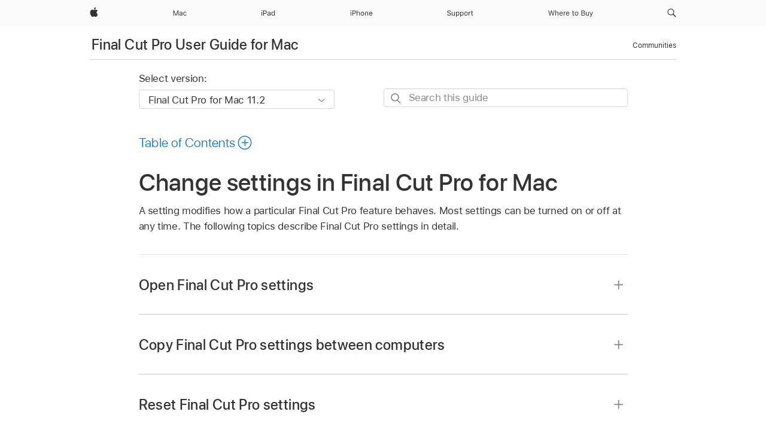

--- FILE ---
content_type: text/html;charset=utf-8
request_url: https://support.apple.com/en-ke/guide/final-cut-pro/ver8e3f2f66/mac
body_size: 44803
content:

    
<!DOCTYPE html>
<html lang="en" prefix="og: http://ogp.me/ns#" dir=ltr>

<head>
	<meta name="viewport" content="width=device-width, initial-scale=1" />
	<meta http-equiv="content-type" content="text/html; charset=UTF-8" />
	<title lang="en">Change settings in Final Cut Pro for Mac - Apple Support (KE)</title>
	<link rel="dns-prefetch" href="https://www.apple.com/" />
	<link rel="preconnect" href="https://www.apple.com/" crossorigin />
	<link rel="canonical" href="https://support.apple.com/en-ke/guide/final-cut-pro/ver8e3f2f66/mac" />
	<link rel="apple-touch-icon" href="/favicon.ico">
    <link rel="icon" type="image/png" href="/favicon.ico">
	
	
		<meta name="description" content="In Final Cut Pro for Mac, open the Settings window to change settings. Copy settings between computers, and reset settings." />
		<meta property="og:url" content="https://support.apple.com/en-ke/guide/final-cut-pro/ver8e3f2f66/mac" />
		<meta property="og:title" content="Change settings in Final Cut Pro for Mac" />
		<meta property="og:description" content="In Final Cut Pro for Mac, open the Settings window to change settings. Copy settings between computers, and reset settings." />
		<meta property="og:site_name" content="Apple Support" />
		<meta property="og:locale" content="en_KE" />
		<meta property="og:type" content="article" />
		<meta name="ac-gn-search-field[locale]" content="en_KE" />
	

	
	
	
	
		<link rel="alternate" hreflang="en-us" href="https://support.apple.com/guide/final-cut-pro/ver8e3f2f66/mac">
	
		<link rel="alternate" hreflang="en-mk" href="https://support.apple.com/en-mk/guide/final-cut-pro/ver8e3f2f66/mac">
	
		<link rel="alternate" hreflang="ar-kw" href="https://support.apple.com/ar-kw/guide/final-cut-pro/ver8e3f2f66/mac">
	
		<link rel="alternate" hreflang="en-mn" href="https://support.apple.com/en-mn/guide/final-cut-pro/ver8e3f2f66/mac">
	
		<link rel="alternate" hreflang="gu-in" href="https://support.apple.com/gu-in/guide/final-cut-pro/ver8e3f2f66/mac">
	
		<link rel="alternate" hreflang="en-il" href="https://support.apple.com/en-il/guide/final-cut-pro/ver8e3f2f66/mac">
	
		<link rel="alternate" hreflang="en-eg" href="https://support.apple.com/en-eg/guide/final-cut-pro/ver8e3f2f66/mac">
	
		<link rel="alternate" hreflang="en-mo" href="https://support.apple.com/en-mo/guide/final-cut-pro/ver8e3f2f66/mac">
	
		<link rel="alternate" hreflang="en-in" href="https://support.apple.com/en-in/guide/final-cut-pro/ver8e3f2f66/mac">
	
		<link rel="alternate" hreflang="en-uz" href="https://support.apple.com/en-uz/guide/final-cut-pro/ver8e3f2f66/mac">
	
		<link rel="alternate" hreflang="en-ae" href="https://support.apple.com/en-ae/guide/final-cut-pro/ver8e3f2f66/mac">
	
		<link rel="alternate" hreflang="fr-ne" href="https://support.apple.com/fr-ne/guide/final-cut-pro/ver8e3f2f66/mac">
	
		<link rel="alternate" hreflang="en-mt" href="https://support.apple.com/en-mt/guide/final-cut-pro/ver8e3f2f66/mac">
	
		<link rel="alternate" hreflang="ta-in" href="https://support.apple.com/ta-in/guide/final-cut-pro/ver8e3f2f66/mac">
	
		<link rel="alternate" hreflang="zh-cn" href="https://support.apple.com/zh-cn/guide/final-cut-pro/ver8e3f2f66/mac">
	
		<link rel="alternate" hreflang="en-al" href="https://support.apple.com/en-al/guide/final-cut-pro/ver8e3f2f66/mac">
	
		<link rel="alternate" hreflang="en-is" href="https://support.apple.com/en-is/guide/final-cut-pro/ver8e3f2f66/mac">
	
		<link rel="alternate" hreflang="en-mz" href="https://support.apple.com/en-mz/guide/final-cut-pro/ver8e3f2f66/mac">
	
		<link rel="alternate" hreflang="te-in" href="https://support.apple.com/te-in/guide/final-cut-pro/ver8e3f2f66/mac">
	
		<link rel="alternate" hreflang="en-am" href="https://support.apple.com/en-am/guide/final-cut-pro/ver8e3f2f66/mac">
	
		<link rel="alternate" hreflang="fr-ml" href="https://support.apple.com/fr-ml/guide/final-cut-pro/ver8e3f2f66/mac">
	
		<link rel="alternate" hreflang="fr-mu" href="https://support.apple.com/fr-mu/guide/final-cut-pro/ver8e3f2f66/mac">
	
		<link rel="alternate" hreflang="en-ng" href="https://support.apple.com/en-ng/guide/final-cut-pro/ver8e3f2f66/mac">
	
		<link rel="alternate" hreflang="en-az" href="https://support.apple.com/en-az/guide/final-cut-pro/ver8e3f2f66/mac">
	
		<link rel="alternate" hreflang="en-vn" href="https://support.apple.com/en-vn/guide/final-cut-pro/ver8e3f2f66/mac">
	
		<link rel="alternate" hreflang="ja-jp" href="https://support.apple.com/ja-jp/guide/final-cut-pro/ver8e3f2f66/mac">
	
		<link rel="alternate" hreflang="de-ch" href="https://support.apple.com/de-ch/guide/final-cut-pro/ver8e3f2f66/mac">
	
		<link rel="alternate" hreflang="or-in" href="https://support.apple.com/or-in/guide/final-cut-pro/ver8e3f2f66/mac">
	
		<link rel="alternate" hreflang="ml-in" href="https://support.apple.com/ml-in/guide/final-cut-pro/ver8e3f2f66/mac">
	
		<link rel="alternate" hreflang="ar-qa" href="https://support.apple.com/ar-qa/guide/final-cut-pro/ver8e3f2f66/mac">
	
		<link rel="alternate" hreflang="en-jo" href="https://support.apple.com/en-jo/guide/final-cut-pro/ver8e3f2f66/mac">
	
		<link rel="alternate" hreflang="en-bh" href="https://support.apple.com/en-bh/guide/final-cut-pro/ver8e3f2f66/mac">
	
		<link rel="alternate" hreflang="es-cl" href="https://support.apple.com/es-cl/guide/final-cut-pro/ver8e3f2f66/mac">
	
		<link rel="alternate" hreflang="fr-sn" href="https://support.apple.com/fr-sn/guide/final-cut-pro/ver8e3f2f66/mac">
	
		<link rel="alternate" hreflang="fr-ca" href="https://support.apple.com/fr-ca/guide/final-cut-pro/ver8e3f2f66/mac">
	
		<link rel="alternate" hreflang="es-co" href="https://support.apple.com/es-co/guide/final-cut-pro/ver8e3f2f66/mac">
	
		<link rel="alternate" hreflang="en-bn" href="https://support.apple.com/en-bn/guide/final-cut-pro/ver8e3f2f66/mac">
	
		<link rel="alternate" hreflang="en-sa" href="https://support.apple.com/en-sa/guide/final-cut-pro/ver8e3f2f66/mac">
	
		<link rel="alternate" hreflang="ar-eg" href="https://support.apple.com/ar-eg/guide/final-cut-pro/ver8e3f2f66/mac">
	
		<link rel="alternate" hreflang="fr-be" href="https://support.apple.com/fr-be/guide/final-cut-pro/ver8e3f2f66/mac">
	
		<link rel="alternate" hreflang="en-bw" href="https://support.apple.com/en-bw/guide/final-cut-pro/ver8e3f2f66/mac">
	
		<link rel="alternate" hreflang="en-by" href="https://support.apple.com/en-by/guide/final-cut-pro/ver8e3f2f66/mac">
	
		<link rel="alternate" hreflang="fr-fr" href="https://support.apple.com/fr-fr/guide/final-cut-pro/ver8e3f2f66/mac">
	
		<link rel="alternate" hreflang="en-ke" href="https://support.apple.com/en-ke/guide/final-cut-pro/ver8e3f2f66/mac">
	
		<link rel="alternate" hreflang="en-kg" href="https://support.apple.com/en-kg/guide/final-cut-pro/ver8e3f2f66/mac">
	
		<link rel="alternate" hreflang="en-om" href="https://support.apple.com/en-om/guide/final-cut-pro/ver8e3f2f66/mac">
	
		<link rel="alternate" hreflang="en-ca" href="https://support.apple.com/en-ca/guide/final-cut-pro/ver8e3f2f66/mac">
	
		<link rel="alternate" hreflang="en-ge" href="https://support.apple.com/en-ge/guide/final-cut-pro/ver8e3f2f66/mac">
	
		<link rel="alternate" hreflang="fr-tn" href="https://support.apple.com/fr-tn/guide/final-cut-pro/ver8e3f2f66/mac">
	
		<link rel="alternate" hreflang="ar-ae" href="https://support.apple.com/ar-ae/guide/final-cut-pro/ver8e3f2f66/mac">
	
		<link rel="alternate" hreflang="de-at" href="https://support.apple.com/de-at/guide/final-cut-pro/ver8e3f2f66/mac">
	
		<link rel="alternate" hreflang="en-kw" href="https://support.apple.com/en-kw/guide/final-cut-pro/ver8e3f2f66/mac">
	
		<link rel="alternate" hreflang="bn-in" href="https://support.apple.com/bn-in/guide/final-cut-pro/ver8e3f2f66/mac">
	
		<link rel="alternate" hreflang="en-kz" href="https://support.apple.com/en-kz/guide/final-cut-pro/ver8e3f2f66/mac">
	
		<link rel="alternate" hreflang="en-gu" href="https://support.apple.com/en-gu/guide/final-cut-pro/ver8e3f2f66/mac">
	
		<link rel="alternate" hreflang="en-gw" href="https://support.apple.com/en-gw/guide/final-cut-pro/ver8e3f2f66/mac">
	
		<link rel="alternate" hreflang="fr-cf" href="https://support.apple.com/fr-cf/guide/final-cut-pro/ver8e3f2f66/mac">
	
		<link rel="alternate" hreflang="pa-in" href="https://support.apple.com/pa-in/guide/final-cut-pro/ver8e3f2f66/mac">
	
		<link rel="alternate" hreflang="fr-ci" href="https://support.apple.com/fr-ci/guide/final-cut-pro/ver8e3f2f66/mac">
	
		<link rel="alternate" hreflang="fr-ch" href="https://support.apple.com/fr-ch/guide/final-cut-pro/ver8e3f2f66/mac">
	
		<link rel="alternate" hreflang="es-us" href="https://support.apple.com/es-us/guide/final-cut-pro/ver8e3f2f66/mac">
	
		<link rel="alternate" hreflang="kn-in" href="https://support.apple.com/kn-in/guide/final-cut-pro/ver8e3f2f66/mac">
	
		<link rel="alternate" hreflang="fr-gn" href="https://support.apple.com/fr-gn/guide/final-cut-pro/ver8e3f2f66/mac">
	
		<link rel="alternate" hreflang="fr-cm" href="https://support.apple.com/fr-cm/guide/final-cut-pro/ver8e3f2f66/mac">
	
		<link rel="alternate" hreflang="fr-gq" href="https://support.apple.com/fr-gq/guide/final-cut-pro/ver8e3f2f66/mac">
	
		<link rel="alternate" hreflang="en-lb" href="https://support.apple.com/en-lb/guide/final-cut-pro/ver8e3f2f66/mac">
	
		<link rel="alternate" hreflang="en-tj" href="https://support.apple.com/en-tj/guide/final-cut-pro/ver8e3f2f66/mac">
	
		<link rel="alternate" hreflang="en-tm" href="https://support.apple.com/en-tm/guide/final-cut-pro/ver8e3f2f66/mac">
	
		<link rel="alternate" hreflang="en-ph" href="https://support.apple.com/en-ph/guide/final-cut-pro/ver8e3f2f66/mac">
	
		<link rel="alternate" hreflang="ar-sa" href="https://support.apple.com/ar-sa/guide/final-cut-pro/ver8e3f2f66/mac">
	
		<link rel="alternate" hreflang="en-lk" href="https://support.apple.com/en-lk/guide/final-cut-pro/ver8e3f2f66/mac">
	
		<link rel="alternate" hreflang="ca-es" href="https://support.apple.com/ca-es/guide/final-cut-pro/ver8e3f2f66/mac">
	
		<link rel="alternate" hreflang="de-de" href="https://support.apple.com/de-de/guide/final-cut-pro/ver8e3f2f66/mac">
	
		<link rel="alternate" hreflang="fr-ma" href="https://support.apple.com/fr-ma/guide/final-cut-pro/ver8e3f2f66/mac">
	
		<link rel="alternate" hreflang="zh-hk" href="https://support.apple.com/zh-hk/guide/final-cut-pro/ver8e3f2f66/mac">
	
		<link rel="alternate" hreflang="ko-kr" href="https://support.apple.com/ko-kr/guide/final-cut-pro/ver8e3f2f66/mac">
	
		<link rel="alternate" hreflang="de-li" href="https://support.apple.com/de-li/guide/final-cut-pro/ver8e3f2f66/mac">
	
		<link rel="alternate" hreflang="ar-bh" href="https://support.apple.com/ar-bh/guide/final-cut-pro/ver8e3f2f66/mac">
	
		<link rel="alternate" hreflang="es-es" href="https://support.apple.com/es-es/guide/final-cut-pro/ver8e3f2f66/mac">
	
		<link rel="alternate" hreflang="ar-jo" href="https://support.apple.com/ar-jo/guide/final-cut-pro/ver8e3f2f66/mac">
	
		<link rel="alternate" hreflang="fr-mg" href="https://support.apple.com/fr-mg/guide/final-cut-pro/ver8e3f2f66/mac">
	
		<link rel="alternate" hreflang="es-mx" href="https://support.apple.com/es-mx/guide/final-cut-pro/ver8e3f2f66/mac">
	
		<link rel="alternate" hreflang="ur-in" href="https://support.apple.com/ur-in/guide/final-cut-pro/ver8e3f2f66/mac">
	
		<link rel="alternate" hreflang="ar-om" href="https://support.apple.com/ar-om/guide/final-cut-pro/ver8e3f2f66/mac">
	
		<link rel="alternate" hreflang="en-qa" href="https://support.apple.com/en-qa/guide/final-cut-pro/ver8e3f2f66/mac">
	
		<link rel="alternate" hreflang="mr-in" href="https://support.apple.com/mr-in/guide/final-cut-pro/ver8e3f2f66/mac">
	
		<link rel="alternate" hreflang="en-md" href="https://support.apple.com/en-md/guide/final-cut-pro/ver8e3f2f66/mac">
	
		<link rel="alternate" hreflang="de-lu" href="https://support.apple.com/de-lu/guide/final-cut-pro/ver8e3f2f66/mac">
	
		<link rel="alternate" hreflang="fr-lu" href="https://support.apple.com/fr-lu/guide/final-cut-pro/ver8e3f2f66/mac">
	
		<link rel="alternate" hreflang="en-me" href="https://support.apple.com/en-me/guide/final-cut-pro/ver8e3f2f66/mac">
	

		<link rel="preload" as="style" href="/clientside/build/apd-sasskit.built.css" onload="this.onload=null;this.rel='stylesheet'">
		<noscript>
			<link rel="stylesheet" href="/clientside/build/apd-sasskit.built.css" type="text/css" />
		</noscript>

		
			<link rel="preload" as="style" href="/clientside/build/app-apd.css" onload="this.onload=null;this.rel='stylesheet'">
			<noscript>
				<link rel="stylesheet" href="/clientside/build/app-apd.css" type="text/css" />
			</noscript>
    	

	
    <link rel="preload" as="style"
        href="//www.apple.com/wss/fonts?families=SF+Pro,v1:200,300,400,500,600|SF+Pro+Icons,v1"
        onload="this.onload=null;this.rel='stylesheet'">
    <noscript>
        <link rel="stylesheet" href="//www.apple.com/wss/fonts?families=SF+Pro,v1:200,300,400,500,600|SF+Pro+Icons,v1" type="text/css" />
    </noscript>


	<script>
 
    var _applemd = {
        page: {
            
            site_section: "kb",
            
            content_type: "bk",
            info_type: "",
            topics: "",
            in_house: "",
            locale: "en-ke",
            
                content_template: "topic",
            
            friendly_content: {
                title: `Final Cut Pro User Guide for Mac`,
                publish_date: "09192025",
                
                    topic_id:   "VER8E3F2F66",
                    article_id        :   "BK_C5BE0B9671171C3CBAB5976424F6F030_VER8E3F2F66",
                    product_version   :   "final-cut-pro, 11.2",
                    os_version        :   "Final Cut Pro for Mac 11.2, 15.6",
                    article_version   :   "1"
                
            },
            
            
        },
        
            product: "final-cut-pro"
        
    };
    const isMobilePlayer = /iPhone|iPod|Android/i.test(navigator.userAgent);
    

</script>

	
	<script>
		var data = {	
			showHelpFulfeedBack: true,
			id: "BK_C5BE0B9671171C3CBAB5976424F6F030_VER8E3F2F66",
			locale: "en_US",
			podCookie: "ke~en",
			source : "",
			isSecureEnv: false,
			dtmPageSource: "topic",
			domain: "support.apple.com",
			isNeighborJsEnabled: true,
            dtmPageName: "acs.pageload"
		}
		window.appState = JSON.stringify(data);
	</script>
	 
		<script src="/clientside/build/nn.js" type="text/javascript" charset="utf-8"></script>
<script>
    
     var neighborInitData = {
        appDataSchemaVersion: '1.0.0',
        webVitalDataThrottlingPercentage: 100,
        reportThrottledWebVitalDataTypes: ['system:dom-content-loaded', 'system:load', 'system:unfocus', 'system:focus', 'system:unload', 'system:page-hide', 'system:visibility-change-visible', 'system:visibility-change-hidden', 'system:event', 'app:load', 'app:unload', 'app:event'],
        trackMarcomSearch: true,
        trackSurvey: true,
        
        endpoint: 'https://supportmetrics.apple.com/content/services/stats'
    }
</script>

	



</head>


	<body dir="ltr" data-istaskopen="false" lang="en" class="ac-gn-current-support no-js AppleTopic apd-topic dark-mode-enabled" data-designversion="2" itemscope
		itemtype="https://schema.org/TechArticle">

    
	
		





		 <meta name="globalnav-store-key" content="S2A49YFKJF2JAT22K" />
<meta name="globalnav-search-field[name]" content="q" />
<meta name="globalnav-search-field[action]" content="https://support.apple.com/kb/index" />
<meta name="globalnav-search-field[src]" content="globalnav_support" />
<meta name="globalnav-search-field[type]" content="organic" />
<meta name="globalnav-search-field[page]" content="search" />
<meta name="globalnav-search-field[locale]" content="en_KE" />
<meta name="globalnav-search-field[placeholder]" content="Search Support" />
<link
  rel="stylesheet"
  type="text/css"
  href="https://www.apple.com/api-www/global-elements/global-header/v1/assets/globalheader.css"
/>
<div id="globalheader" class="globalnav-scrim globalheader-light"><aside id="globalmessage-segment" lang="en-KE" dir="ltr" class="globalmessage-segment"><ul data-strings="{}" class="globalmessage-segment-content"></ul></aside><nav id="globalnav" lang="en-KE" dir="ltr" aria-label="Global" data-analytics-element-engagement-start="globalnav:onFlyoutOpen" data-analytics-element-engagement-end="globalnav:onFlyoutClose" data-analytics-activitymap-region-id="global nav" data-analytics-region="global nav" class="globalnav no-js   "><div class="globalnav-content"><div class="globalnav-item globalnav-menuback"><button aria-label="Main menu" class="globalnav-menuback-button"><span class="globalnav-chevron-icon"><svg height="48" viewBox="0 0 9 48" width="9" xmlns="http://www.w3.org/2000/svg"><path d="m1.5618 24.0621 6.5581-6.4238c.2368-.2319.2407-.6118.0088-.8486-.2324-.2373-.6123-.2407-.8486-.0088l-7 6.8569c-.1157.1138-.1807.2695-.1802.4316.001.1621.0674.3174.1846.4297l7 6.7241c.1162.1118.2661.1675.4155.1675.1577 0 .3149-.062.4326-.1846.2295-.2388.2222-.6187-.0171-.8481z"></path></svg></span></button></div><ul id="globalnav-list" class="globalnav-list"><li data-analytics-element-engagement="globalnav hover - apple" class="
				globalnav-item
				globalnav-item-apple
				
				
			"><a href="https://www.apple.com/ke/" data-globalnav-item-name="apple" data-analytics-title="apple home" aria-label="Apple" class="globalnav-link globalnav-link-apple"><span class="globalnav-image-regular globalnav-link-image"><svg height="44" viewBox="0 0 14 44" width="14" xmlns="http://www.w3.org/2000/svg"><path d="m13.0729 17.6825a3.61 3.61 0 0 0 -1.7248 3.0365 3.5132 3.5132 0 0 0 2.1379 3.2223 8.394 8.394 0 0 1 -1.0948 2.2618c-.6816.9812-1.3943 1.9623-2.4787 1.9623s-1.3633-.63-2.613-.63c-1.2187 0-1.6525.6507-2.644.6507s-1.6834-.9089-2.4787-2.0243a9.7842 9.7842 0 0 1 -1.6628-5.2776c0-3.0984 2.014-4.7405 3.9969-4.7405 1.0535 0 1.9314.6919 2.5924.6919.63 0 1.6112-.7333 2.8092-.7333a3.7579 3.7579 0 0 1 3.1604 1.5802zm-3.7284-2.8918a3.5615 3.5615 0 0 0 .8469-2.22 1.5353 1.5353 0 0 0 -.031-.32 3.5686 3.5686 0 0 0 -2.3445 1.2084 3.4629 3.4629 0 0 0 -.8779 2.1585 1.419 1.419 0 0 0 .031.2892 1.19 1.19 0 0 0 .2169.0207 3.0935 3.0935 0 0 0 2.1586-1.1368z"></path></svg></span><span class="globalnav-image-compact globalnav-link-image"><svg height="48" viewBox="0 0 17 48" width="17" xmlns="http://www.w3.org/2000/svg"><path d="m15.5752 19.0792a4.2055 4.2055 0 0 0 -2.01 3.5376 4.0931 4.0931 0 0 0 2.4908 3.7542 9.7779 9.7779 0 0 1 -1.2755 2.6351c-.7941 1.1431-1.6244 2.2862-2.8878 2.2862s-1.5883-.734-3.0443-.734c-1.42 0-1.9252.7581-3.08.7581s-1.9611-1.0589-2.8876-2.3584a11.3987 11.3987 0 0 1 -1.9373-6.1487c0-3.61 2.3464-5.523 4.6566-5.523 1.2274 0 2.25.8062 3.02.8062.734 0 1.8771-.8543 3.2729-.8543a4.3778 4.3778 0 0 1 3.6822 1.841zm-6.8586-2.0456a1.3865 1.3865 0 0 1 -.2527-.024 1.6557 1.6557 0 0 1 -.0361-.337 4.0341 4.0341 0 0 1 1.0228-2.5148 4.1571 4.1571 0 0 1 2.7314-1.4078 1.7815 1.7815 0 0 1 .0361.373 4.1487 4.1487 0 0 1 -.9867 2.587 3.6039 3.6039 0 0 1 -2.5148 1.3236z"></path></svg></span><span class="globalnav-link-text">Apple</span></a></li><li data-topnav-flyout-item="menu" data-topnav-flyout-label="Menu" role="none" class="globalnav-item globalnav-menu"><div data-topnav-flyout="menu" class="globalnav-flyout"><div class="globalnav-menu-list"><div data-analytics-element-engagement="globalnav hover - mac" class="
				globalnav-item
				globalnav-item-mac
				globalnav-item-menu
				
			"><ul role="none" class="globalnav-submenu-trigger-group"><li class="globalnav-submenu-trigger-item"><a href="https://www.apple.com/ke/mac/" data-globalnav-item-name="mac" data-topnav-flyout-trigger-compact="true" data-analytics-title="mac" data-analytics-element-engagement="hover - mac" aria-label="Mac" class="globalnav-link globalnav-submenu-trigger-link globalnav-link-mac"><span class="globalnav-link-text-container"><span class="globalnav-image-regular globalnav-link-image"><svg height="44" viewBox="0 0 23 44" width="23" xmlns="http://www.w3.org/2000/svg"><path d="m8.1558 25.9987v-6.457h-.0703l-2.666 6.457h-.8907l-2.666-6.457h-.0703v6.457h-.9844v-8.4551h1.2246l2.8945 7.0547h.0938l2.8945-7.0547h1.2246v8.4551zm2.5166-1.7696c0-1.1309.832-1.7812 2.3027-1.8691l1.8223-.1113v-.5742c0-.7793-.4863-1.207-1.4297-1.207-.7559 0-1.2832.2871-1.4238.7852h-1.0195c.1348-1.0137 1.1309-1.6816 2.4785-1.6816 1.541 0 2.4023.791 2.4023 2.1035v4.3242h-.9609v-.9318h-.0938c-.4102.6738-1.1016 1.043-1.9453 1.043-1.2246 0-2.1328-.7266-2.1328-1.8809zm4.125-.5859v-.5801l-1.6992.1113c-.9609.0645-1.3828.3984-1.3828 1.0312 0 .6445.5449 1.0195 1.2773 1.0195 1.0371.0001 1.8047-.6796 1.8047-1.5819zm6.958-2.0273c-.1641-.627-.7207-1.1367-1.6289-1.1367-1.1367 0-1.8516.9082-1.8516 2.3379 0 1.459.7266 2.3848 1.8516 2.3848.8496 0 1.4414-.3926 1.6289-1.1074h1.0195c-.1816 1.1602-1.125 2.0156-2.6426 2.0156-1.7695 0-2.9004-1.2832-2.9004-3.293 0-1.9688 1.125-3.2461 2.8945-3.2461 1.5352 0 2.4727.9199 2.6484 2.0449z"></path></svg></span><span class="globalnav-link-text">Mac</span></span></a></li></ul></div><div data-analytics-element-engagement="globalnav hover - ipad" class="
				globalnav-item
				globalnav-item-ipad
				globalnav-item-menu
				
			"><ul role="none" class="globalnav-submenu-trigger-group"><li class="globalnav-submenu-trigger-item"><a href="https://www.apple.com/ke/ipad/" data-globalnav-item-name="ipad" data-topnav-flyout-trigger-compact="true" data-analytics-title="ipad" data-analytics-element-engagement="hover - ipad" aria-label="iPad" class="globalnav-link globalnav-submenu-trigger-link globalnav-link-ipad"><span class="globalnav-link-text-container"><span class="globalnav-image-regular globalnav-link-image"><svg height="44" viewBox="0 0 24 44" width="24" xmlns="http://www.w3.org/2000/svg"><path d="m14.9575 23.7002c0 .902-.768 1.582-1.805 1.582-.732 0-1.277-.375-1.277-1.02 0-.632.422-.966 1.383-1.031l1.699-.111zm-1.395-4.072c-1.347 0-2.343.668-2.478 1.681h1.019c.141-.498.668-.785 1.424-.785.944 0 1.43.428 1.43 1.207v.574l-1.822.112c-1.471.088-2.303.738-2.303 1.869 0 1.154.908 1.881 2.133 1.881.844 0 1.535-.369 1.945-1.043h.094v.931h.961v-4.324c0-1.312-.862-2.103-2.403-2.103zm6.769 5.575c-1.155 0-1.846-.885-1.846-2.361 0-1.471.697-2.362 1.846-2.362 1.142 0 1.857.914 1.857 2.362 0 1.459-.709 2.361-1.857 2.361zm1.834-8.027v3.503h-.088c-.358-.691-1.102-1.107-1.981-1.107-1.605 0-2.654 1.289-2.654 3.27 0 1.986 1.037 3.269 2.654 3.269.873 0 1.623-.416 2.022-1.119h.093v1.008h.961v-8.824zm-15.394 4.869h-1.863v-3.563h1.863c1.225 0 1.899.639 1.899 1.799 0 1.119-.697 1.764-1.899 1.764zm.276-4.5h-3.194v8.455h1.055v-3.018h2.127c1.588 0 2.719-1.119 2.719-2.701 0-1.611-1.108-2.736-2.707-2.736zm-6.064 8.454h1.008v-6.316h-1.008zm-.199-8.237c0-.387.316-.704.703-.704s.703.317.703.704c0 .386-.316.703-.703.703s-.703-.317-.703-.703z"></path></svg></span><span class="globalnav-link-text">iPad</span></span></a></li></ul></div><div data-analytics-element-engagement="globalnav hover - iphone" class="
				globalnav-item
				globalnav-item-iphone
				globalnav-item-menu
				
			"><ul role="none" class="globalnav-submenu-trigger-group"><li class="globalnav-submenu-trigger-item"><a href="https://www.apple.com/ke/iphone/" data-globalnav-item-name="iphone" data-topnav-flyout-trigger-compact="true" data-analytics-title="iphone" data-analytics-element-engagement="hover - iphone" aria-label="iPhone" class="globalnav-link globalnav-submenu-trigger-link globalnav-link-iphone"><span class="globalnav-link-text-container"><span class="globalnav-image-regular globalnav-link-image"><svg height="44" viewBox="0 0 38 44" width="38" xmlns="http://www.w3.org/2000/svg"><path d="m32.7129 22.3203h3.48c-.023-1.119-.691-1.857-1.693-1.857-1.008 0-1.711.738-1.787 1.857zm4.459 2.045c-.293 1.078-1.277 1.746-2.66 1.746-1.752 0-2.848-1.266-2.848-3.264 0-1.986 1.113-3.275 2.848-3.275 1.705 0 2.742 1.213 2.742 3.176v.386h-4.541v.047c.053 1.248.75 2.039 1.822 2.039.815 0 1.366-.298 1.629-.855zm-12.282-4.682h.961v.996h.094c.316-.697.932-1.107 1.898-1.107 1.418 0 2.209.838 2.209 2.338v4.09h-1.007v-3.844c0-1.137-.481-1.676-1.489-1.676s-1.658.674-1.658 1.781v3.739h-1.008zm-2.499 3.158c0-1.5-.674-2.361-1.869-2.361-1.196 0-1.87.861-1.87 2.361 0 1.495.674 2.362 1.87 2.362 1.195 0 1.869-.867 1.869-2.362zm-4.782 0c0-2.033 1.114-3.269 2.913-3.269 1.798 0 2.912 1.236 2.912 3.269 0 2.028-1.114 3.27-2.912 3.27-1.799 0-2.913-1.242-2.913-3.27zm-6.636-5.666h1.008v3.504h.093c.317-.697.979-1.107 1.946-1.107 1.336 0 2.179.855 2.179 2.338v4.09h-1.007v-3.844c0-1.119-.504-1.676-1.459-1.676-1.131 0-1.752.715-1.752 1.781v3.739h-1.008zm-6.015 4.87h1.863c1.202 0 1.899-.645 1.899-1.764 0-1.16-.674-1.799-1.899-1.799h-1.863zm2.139-4.5c1.599 0 2.707 1.125 2.707 2.736 0 1.582-1.131 2.701-2.719 2.701h-2.127v3.018h-1.055v-8.455zm-6.114 8.454h1.008v-6.316h-1.008zm-.2-8.238c0-.386.317-.703.703-.703.387 0 .704.317.704.703 0 .387-.317.704-.704.704-.386 0-.703-.317-.703-.704z"></path></svg></span><span class="globalnav-link-text">iPhone</span></span></a></li></ul></div><div data-analytics-element-engagement="globalnav hover - support" class="
				globalnav-item
				globalnav-item-support
				globalnav-item-menu
				
			"><ul role="none" class="globalnav-submenu-trigger-group"><li class="globalnav-submenu-trigger-item"><a href="https://support.apple.com/en-ke/?cid=gn-ols-home-hp-tab" data-globalnav-item-name="support" data-topnav-flyout-trigger-compact="true" data-analytics-title="support" data-analytics-element-engagement="hover - support" data-analytics-exit-link="true" aria-label="Support" class="globalnav-link globalnav-submenu-trigger-link globalnav-link-support"><span class="globalnav-link-text-container"><span class="globalnav-image-regular globalnav-link-image"><svg height="44" viewBox="0 0 44 44" width="44" xmlns="http://www.w3.org/2000/svg"><path d="m42.1206 18.0337v1.635h1.406v.844h-1.406v3.574c0 .744.281 1.06.937 1.06.182 0 .282-.006.469-.023v.849c-.199.036-.392.059-.592.059-1.3 0-1.822-.48-1.822-1.687v-3.832h-1.019v-.844h1.019v-1.635zm-6.131 1.635h.961v.937h.093c.188-.615.914-1.049 1.752-1.049.164 0 .375.012.504.03v1.008c-.082-.024-.445-.059-.644-.059-.961 0-1.659.644-1.659 1.535v3.914h-1.007zm-2.463 3.158c0-1.5-.674-2.361-1.869-2.361s-1.869.861-1.869 2.361c0 1.494.674 2.361 1.869 2.361s1.869-.867 1.869-2.361zm-4.781 0c0-2.033 1.113-3.27 2.912-3.27s2.912 1.237 2.912 3.27c0 2.027-1.113 3.27-2.912 3.27s-2.912-1.243-2.912-3.27zm-2.108 0c0-1.477-.692-2.361-1.846-2.361-1.143 0-1.863.908-1.863 2.361 0 1.447.72 2.361 1.857 2.361 1.16 0 1.852-.884 1.852-2.361zm1.043 0c0 1.975-1.049 3.27-2.655 3.27-.902 0-1.629-.393-1.974-1.061h-.094v3.059h-1.008v-8.426h.961v1.054h.094c.404-.726 1.16-1.166 2.021-1.166 1.612 0 2.655 1.284 2.655 3.27zm-8.048 0c0-1.477-.691-2.361-1.845-2.361-1.143 0-1.864.908-1.864 2.361 0 1.447.721 2.361 1.858 2.361 1.16 0 1.851-.884 1.851-2.361zm1.043 0c0 1.975-1.049 3.27-2.654 3.27-.902 0-1.629-.393-1.975-1.061h-.093v3.059h-1.008v-8.426h.961v1.054h.093c.405-.726 1.161-1.166 2.022-1.166 1.611 0 2.654 1.284 2.654 3.27zm-7.645 3.158h-.961v-.99h-.094c-.316.703-.99 1.102-1.957 1.102-1.418 0-2.156-.844-2.156-2.338v-4.09h1.008v3.844c0 1.136.422 1.664 1.43 1.664 1.113 0 1.722-.663 1.722-1.77v-3.738h1.008zm-11.69-2.209c.129.885.972 1.447 2.174 1.447 1.136 0 1.974-.615 1.974-1.453 0-.72-.527-1.177-1.693-1.47l-1.084-.282c-1.529-.386-2.192-1.078-2.192-2.279 0-1.435 1.202-2.408 2.989-2.408 1.634 0 2.853.973 2.941 2.338h-1.06c-.147-.867-.862-1.383-1.916-1.383-1.125 0-1.87.562-1.87 1.418 0 .662.463 1.043 1.629 1.342l.885.234c1.752.44 2.455 1.119 2.455 2.361 0 1.553-1.224 2.543-3.158 2.543-1.793 0-3.029-.949-3.141-2.408z"></path></svg></span><span class="globalnav-link-text">Support</span></span></a></li></ul></div><div data-analytics-element-engagement="globalnav hover - where-to-buy" class="
				globalnav-item
				globalnav-item-where-to-buy
				globalnav-item-menu
				
			"><ul role="none" class="globalnav-submenu-trigger-group"><li class="globalnav-submenu-trigger-item"><a href="https://www.apple.com/ke/buy/" data-globalnav-item-name="where-to-buy" data-topnav-flyout-trigger-compact="true" data-analytics-title="where to buy" data-analytics-element-engagement="hover - where to buy" aria-label="Where to Buy" class="globalnav-link globalnav-submenu-trigger-link globalnav-link-where-to-buy"><span class="globalnav-link-text-container"><span class="globalnav-image-regular globalnav-link-image"><svg height="44" viewBox="0 0 75 44" width="75" xmlns="http://www.w3.org/2000/svg"><path d="m69.7295 28.2349v-.861c.123.023.281.029.422.029.58 0 .896-.275 1.16-1.037l.117-.375-2.338-6.322h1.09l1.735 5.197h.093l1.729-5.197h1.072l-2.467 6.703c-.539 1.465-1.043 1.898-2.162 1.898-.135 0-.31-.012-.451-.035zm-1.646-2.25h-.96v-.99h-.094c-.317.703-.99 1.101-1.957 1.101-1.418 0-2.156-.843-2.156-2.338v-4.089h1.007v3.843c0 1.137.422 1.664 1.43 1.664 1.113 0 1.723-.662 1.723-1.769v-3.738h1.007zm-9.378-.932c1.272 0 1.94-.515 1.94-1.494 0-.978-.692-1.476-2.04-1.476h-1.986v2.97zm-2.086-3.879h1.688c1.277 0 1.927-.457 1.927-1.353 0-.861-.609-1.359-1.658-1.359h-1.957zm-1.055 4.811v-8.455h3.235c1.553 0 2.502.814 2.502 2.109 0 .879-.645 1.676-1.459 1.823v.093c1.154.147 1.887.938 1.887 2.057 0 1.488-1.067 2.373-2.866 2.373zm-6.195-3.158c0-1.5-.674-2.362-1.869-2.362-1.196 0-1.87.862-1.87 2.362 0 1.494.674 2.361 1.87 2.361 1.195 0 1.869-.867 1.869-2.361zm-4.782 0c0-2.033 1.114-3.27 2.913-3.27 1.798 0 2.912 1.237 2.912 3.27 0 2.027-1.114 3.269-2.912 3.269-1.799 0-2.913-1.242-2.913-3.269zm-2.615-4.793v1.635h1.406v.843h-1.406v3.575c0 .744.281 1.06.937 1.06.182 0 .281-.006.469-.023v.849c-.199.035-.393.059-.592.059-1.301 0-1.822-.481-1.822-1.688v-3.832h-1.02v-.843h1.02v-1.635zm-11.219 4.271h3.481c-.024-1.119-.692-1.857-1.693-1.857-1.008 0-1.711.738-1.788 1.857zm4.459 2.045c-.293 1.078-1.277 1.746-2.66 1.746-1.752 0-2.847-1.265-2.847-3.263 0-1.987 1.113-3.276 2.847-3.276 1.705 0 2.742 1.213 2.742 3.176v.387h-4.541v.047c.053 1.248.75 2.039 1.823 2.039.814 0 1.365-.299 1.629-.856zm-9.337-4.681h.961v.937h.094c.188-.615.914-1.049 1.752-1.049.164 0 .375.012.504.03v1.007c-.082-.023-.445-.058-.645-.058-.96 0-1.658.644-1.658 1.535v3.914h-1.008zm-6.122 2.636h3.481c-.024-1.119-.692-1.857-1.693-1.857-1.008 0-1.711.738-1.788 1.857zm4.459 2.045c-.293 1.078-1.277 1.746-2.66 1.746-1.752 0-2.847-1.265-2.847-3.263 0-1.987 1.113-3.276 2.847-3.276 1.705 0 2.742 1.213 2.742 3.176v.387h-4.541v.047c.053 1.248.75 2.039 1.823 2.039.814 0 1.365-.299 1.629-.856zm-12.332-7.189h1.008v3.504h.093c.317-.698.979-1.108 1.946-1.108 1.336 0 2.179.856 2.179 2.338v4.09h-1.007v-3.844c0-1.119-.504-1.676-1.459-1.676-1.131 0-1.752.715-1.752 1.782v3.738h-1.008zm-8.361 8.824h-.996l-2.303-8.455h1.102l1.681 6.873h.071l1.892-6.873h1.067l1.892 6.873h.071l1.681-6.873h1.102l-2.303 8.455h-.996l-1.945-6.674h-.071z"></path></svg></span><span class="globalnav-link-text">Where to Buy</span></span></a></li></ul></div></div></div></li><li data-topnav-flyout-label="Search apple.com" data-analytics-title="open - search field" class="globalnav-item globalnav-search"><a role="button" id="globalnav-menubutton-link-search" href="https://support.apple.com/kb/index?page=search&locale=en_KE" data-topnav-flyout-trigger-regular="true" data-topnav-flyout-trigger-compact="true" aria-label="Search apple.com" data-analytics-title="open - search field" class="globalnav-link globalnav-link-search"><span class="globalnav-image-regular"><svg xmlns="http://www.w3.org/2000/svg" width="15px" height="44px" viewBox="0 0 15 44">
<path d="M14.298,27.202l-3.87-3.87c0.701-0.929,1.122-2.081,1.122-3.332c0-3.06-2.489-5.55-5.55-5.55c-3.06,0-5.55,2.49-5.55,5.55 c0,3.061,2.49,5.55,5.55,5.55c1.251,0,2.403-0.421,3.332-1.122l3.87,3.87c0.151,0.151,0.35,0.228,0.548,0.228 s0.396-0.076,0.548-0.228C14.601,27.995,14.601,27.505,14.298,27.202z M1.55,20c0-2.454,1.997-4.45,4.45-4.45 c2.454,0,4.45,1.997,4.45,4.45S8.454,24.45,6,24.45C3.546,24.45,1.55,22.454,1.55,20z"></path>
</svg>
</span><span class="globalnav-image-compact"><svg height="48" viewBox="0 0 17 48" width="17" xmlns="http://www.w3.org/2000/svg"><path d="m16.2294 29.9556-4.1755-4.0821a6.4711 6.4711 0 1 0 -1.2839 1.2625l4.2005 4.1066a.9.9 0 1 0 1.2588-1.287zm-14.5294-8.0017a5.2455 5.2455 0 1 1 5.2455 5.2527 5.2549 5.2549 0 0 1 -5.2455-5.2527z"></path></svg></span></a><div id="globalnav-submenu-search" aria-labelledby="globalnav-menubutton-link-search" class="globalnav-flyout globalnav-submenu"><div class="globalnav-flyout-scroll-container"><div class="globalnav-flyout-content globalnav-submenu-content"><form action="https://support.apple.com/kb/index" method="get" class="globalnav-searchfield"><div class="globalnav-searchfield-wrapper"><input placeholder="Search apple.com" aria-label="Search apple.com" autocorrect="off" autocapitalize="off" autocomplete="off" spellcheck="false" class="globalnav-searchfield-input" name="q"><input id="globalnav-searchfield-src" type="hidden" name="src" value><input type="hidden" name="type" value><input type="hidden" name="page" value><input type="hidden" name="locale" value><button aria-label="Clear search" tabindex="-1" type="button" class="globalnav-searchfield-reset"><span class="globalnav-image-regular"><svg height="14" viewBox="0 0 14 14" width="14" xmlns="http://www.w3.org/2000/svg"><path d="m7 .0339a6.9661 6.9661 0 1 0 6.9661 6.9661 6.9661 6.9661 0 0 0 -6.9661-6.9661zm2.798 8.9867a.55.55 0 0 1 -.778.7774l-2.02-2.02-2.02 2.02a.55.55 0 0 1 -.7784-.7774l2.0206-2.0206-2.0204-2.02a.55.55 0 0 1 .7782-.7778l2.02 2.02 2.02-2.02a.55.55 0 0 1 .778.7778l-2.0203 2.02z"></path></svg></span><span class="globalnav-image-compact"><svg height="16" viewBox="0 0 16 16" width="16" xmlns="http://www.w3.org/2000/svg"><path d="m0 8a8.0474 8.0474 0 0 1 7.9922-8 8.0609 8.0609 0 0 1 8.0078 8 8.0541 8.0541 0 0 1 -8 8 8.0541 8.0541 0 0 1 -8-8zm5.6549 3.2863 2.3373-2.353 2.3451 2.353a.6935.6935 0 0 0 .4627.1961.6662.6662 0 0 0 .6667-.6667.6777.6777 0 0 0 -.1961-.4706l-2.3451-2.3373 2.3529-2.3607a.5943.5943 0 0 0 .1961-.4549.66.66 0 0 0 -.6667-.6589.6142.6142 0 0 0 -.447.1961l-2.3686 2.3606-2.353-2.3527a.6152.6152 0 0 0 -.447-.1883.6529.6529 0 0 0 -.6667.651.6264.6264 0 0 0 .1961.4549l2.3451 2.3529-2.3451 2.353a.61.61 0 0 0 -.1961.4549.6661.6661 0 0 0 .6667.6667.6589.6589 0 0 0 .4627-.1961z" ></path></svg></span></button><button aria-label="Submit search" tabindex="-1" aria-hidden="true" type="submit" class="globalnav-searchfield-submit"><span class="globalnav-image-regular"><svg height="32" viewBox="0 0 30 32" width="30" xmlns="http://www.w3.org/2000/svg"><path d="m23.3291 23.3066-4.35-4.35c-.0105-.0105-.0247-.0136-.0355-.0235a6.8714 6.8714 0 1 0 -1.5736 1.4969c.0214.0256.03.0575.0542.0815l4.35 4.35a1.1 1.1 0 1 0 1.5557-1.5547zm-15.4507-8.582a5.6031 5.6031 0 1 1 5.603 5.61 5.613 5.613 0 0 1 -5.603-5.61z"></path></svg></span><span class="globalnav-image-compact"><svg width="38" height="40" viewBox="0 0 38 40" xmlns="http://www.w3.org/2000/svg"><path d="m28.6724 27.8633-5.07-5.07c-.0095-.0095-.0224-.0122-.032-.0213a7.9967 7.9967 0 1 0 -1.8711 1.7625c.0254.03.0357.0681.0642.0967l5.07 5.07a1.3 1.3 0 0 0 1.8389-1.8379zm-18.0035-10.0033a6.5447 6.5447 0 1 1 6.545 6.5449 6.5518 6.5518 0 0 1 -6.545-6.5449z"></path></svg></span></button></div><div role="status" aria-live="polite" data-topnav-searchresults-label="total results" class="globalnav-searchresults-count"></div></form><div class="globalnav-searchresults"></div></div></div></div></li></ul><div class="globalnav-menutrigger"><button id="globalnav-menutrigger-button" aria-controls="globalnav-list" aria-label="Menu" data-topnav-menu-label-open="Menu" data-topnav-menu-label-close="Close" data-topnav-flyout-trigger-compact="menu" class="globalnav-menutrigger-button"><svg width="18" height="18" viewBox="0 0 18 18"><polyline id="globalnav-menutrigger-bread-bottom" fill="none" stroke="currentColor" stroke-width="1.2" stroke-linecap="round" stroke-linejoin="round" points="2 12, 16 12" class="globalnav-menutrigger-bread globalnav-menutrigger-bread-bottom"><animate id="globalnav-anim-menutrigger-bread-bottom-open" attributeName="points" keyTimes="0;0.5;1" dur="0.24s" begin="indefinite" fill="freeze" calcMode="spline" keySplines="0.42, 0, 1, 1;0, 0, 0.58, 1" values=" 2 12, 16 12; 2 9, 16 9; 3.5 15, 15 3.5"></animate><animate id="globalnav-anim-menutrigger-bread-bottom-close" attributeName="points" keyTimes="0;0.5;1" dur="0.24s" begin="indefinite" fill="freeze" calcMode="spline" keySplines="0.42, 0, 1, 1;0, 0, 0.58, 1" values=" 3.5 15, 15 3.5; 2 9, 16 9; 2 12, 16 12"></animate></polyline><polyline id="globalnav-menutrigger-bread-top" fill="none" stroke="currentColor" stroke-width="1.2" stroke-linecap="round" stroke-linejoin="round" points="2 5, 16 5" class="globalnav-menutrigger-bread globalnav-menutrigger-bread-top"><animate id="globalnav-anim-menutrigger-bread-top-open" attributeName="points" keyTimes="0;0.5;1" dur="0.24s" begin="indefinite" fill="freeze" calcMode="spline" keySplines="0.42, 0, 1, 1;0, 0, 0.58, 1" values=" 2 5, 16 5; 2 9, 16 9; 3.5 3.5, 15 15"></animate><animate id="globalnav-anim-menutrigger-bread-top-close" attributeName="points" keyTimes="0;0.5;1" dur="0.24s" begin="indefinite" fill="freeze" calcMode="spline" keySplines="0.42, 0, 1, 1;0, 0, 0.58, 1" values=" 3.5 3.5, 15 15; 2 9, 16 9; 2 5, 16 5"></animate></polyline></svg></button></div></div></nav><div id="globalnav-curtain" class="globalnav-curtain"></div><div id="globalnav-placeholder" class="globalnav-placeholder"></div></div><script id="__ACGH_DATA__" type="application/json">{"props":{"globalNavData":{"locale":"en_KE","ariaLabel":"Global","analyticsAttributes":[{"name":"data-analytics-activitymap-region-id","value":"global nav"},{"name":"data-analytics-region","value":"global nav"}],"links":[{"id":"be7fdd05ae1ea30391feacd8adeaa932e470af4a77b4c13cb1eec80f02435a9a","name":"apple","text":"Apple","url":"/ke/","ariaLabel":"Apple","submenuAriaLabel":"Apple menu","images":[{"name":"regular","assetInline":"<svg height=\"44\" viewBox=\"0 0 14 44\" width=\"14\" xmlns=\"http://www.w3.org/2000/svg\"><path d=\"m13.0729 17.6825a3.61 3.61 0 0 0 -1.7248 3.0365 3.5132 3.5132 0 0 0 2.1379 3.2223 8.394 8.394 0 0 1 -1.0948 2.2618c-.6816.9812-1.3943 1.9623-2.4787 1.9623s-1.3633-.63-2.613-.63c-1.2187 0-1.6525.6507-2.644.6507s-1.6834-.9089-2.4787-2.0243a9.7842 9.7842 0 0 1 -1.6628-5.2776c0-3.0984 2.014-4.7405 3.9969-4.7405 1.0535 0 1.9314.6919 2.5924.6919.63 0 1.6112-.7333 2.8092-.7333a3.7579 3.7579 0 0 1 3.1604 1.5802zm-3.7284-2.8918a3.5615 3.5615 0 0 0 .8469-2.22 1.5353 1.5353 0 0 0 -.031-.32 3.5686 3.5686 0 0 0 -2.3445 1.2084 3.4629 3.4629 0 0 0 -.8779 2.1585 1.419 1.419 0 0 0 .031.2892 1.19 1.19 0 0 0 .2169.0207 3.0935 3.0935 0 0 0 2.1586-1.1368z\"></path></svg>"},{"name":"compact","assetInline":"<svg height=\"48\" viewBox=\"0 0 17 48\" width=\"17\" xmlns=\"http://www.w3.org/2000/svg\"><path d=\"m15.5752 19.0792a4.2055 4.2055 0 0 0 -2.01 3.5376 4.0931 4.0931 0 0 0 2.4908 3.7542 9.7779 9.7779 0 0 1 -1.2755 2.6351c-.7941 1.1431-1.6244 2.2862-2.8878 2.2862s-1.5883-.734-3.0443-.734c-1.42 0-1.9252.7581-3.08.7581s-1.9611-1.0589-2.8876-2.3584a11.3987 11.3987 0 0 1 -1.9373-6.1487c0-3.61 2.3464-5.523 4.6566-5.523 1.2274 0 2.25.8062 3.02.8062.734 0 1.8771-.8543 3.2729-.8543a4.3778 4.3778 0 0 1 3.6822 1.841zm-6.8586-2.0456a1.3865 1.3865 0 0 1 -.2527-.024 1.6557 1.6557 0 0 1 -.0361-.337 4.0341 4.0341 0 0 1 1.0228-2.5148 4.1571 4.1571 0 0 1 2.7314-1.4078 1.7815 1.7815 0 0 1 .0361.373 4.1487 4.1487 0 0 1 -.9867 2.587 3.6039 3.6039 0 0 1 -2.5148 1.3236z\"></path></svg>"}],"analyticsAttributes":[{"name":"data-analytics-title","value":"apple home"}]},{"id":"5ac14403c035d58cc50e6670c5cff45714a3e711a066fd836203050f23675644","name":"mac","text":"Mac","url":"/ke/mac/","ariaLabel":"Mac","submenuAriaLabel":"Mac menu","images":[{"name":"regular","assetInline":"<svg height=\"44\" viewBox=\"0 0 23 44\" width=\"23\" xmlns=\"http://www.w3.org/2000/svg\"><path d=\"m8.1558 25.9987v-6.457h-.0703l-2.666 6.457h-.8907l-2.666-6.457h-.0703v6.457h-.9844v-8.4551h1.2246l2.8945 7.0547h.0938l2.8945-7.0547h1.2246v8.4551zm2.5166-1.7696c0-1.1309.832-1.7812 2.3027-1.8691l1.8223-.1113v-.5742c0-.7793-.4863-1.207-1.4297-1.207-.7559 0-1.2832.2871-1.4238.7852h-1.0195c.1348-1.0137 1.1309-1.6816 2.4785-1.6816 1.541 0 2.4023.791 2.4023 2.1035v4.3242h-.9609v-.9318h-.0938c-.4102.6738-1.1016 1.043-1.9453 1.043-1.2246 0-2.1328-.7266-2.1328-1.8809zm4.125-.5859v-.5801l-1.6992.1113c-.9609.0645-1.3828.3984-1.3828 1.0312 0 .6445.5449 1.0195 1.2773 1.0195 1.0371.0001 1.8047-.6796 1.8047-1.5819zm6.958-2.0273c-.1641-.627-.7207-1.1367-1.6289-1.1367-1.1367 0-1.8516.9082-1.8516 2.3379 0 1.459.7266 2.3848 1.8516 2.3848.8496 0 1.4414-.3926 1.6289-1.1074h1.0195c-.1816 1.1602-1.125 2.0156-2.6426 2.0156-1.7695 0-2.9004-1.2832-2.9004-3.293 0-1.9688 1.125-3.2461 2.8945-3.2461 1.5352 0 2.4727.9199 2.6484 2.0449z\"></path></svg>"}],"analyticsAttributes":[{"name":"data-analytics-title","value":"mac"},{"name":"data-analytics-element-engagement","value":"hover - mac"}]},{"id":"e92b1a84a99d03cb4c058fd1c4fde3a828c0b4ae4286b0c9f709f2e2cd397771","name":"ipad","text":"iPad","url":"/ke/ipad/","ariaLabel":"iPad","submenuAriaLabel":"iPad menu","images":[{"name":"regular","assetInline":"<svg height=\"44\" viewBox=\"0 0 24 44\" width=\"24\" xmlns=\"http://www.w3.org/2000/svg\"><path d=\"m14.9575 23.7002c0 .902-.768 1.582-1.805 1.582-.732 0-1.277-.375-1.277-1.02 0-.632.422-.966 1.383-1.031l1.699-.111zm-1.395-4.072c-1.347 0-2.343.668-2.478 1.681h1.019c.141-.498.668-.785 1.424-.785.944 0 1.43.428 1.43 1.207v.574l-1.822.112c-1.471.088-2.303.738-2.303 1.869 0 1.154.908 1.881 2.133 1.881.844 0 1.535-.369 1.945-1.043h.094v.931h.961v-4.324c0-1.312-.862-2.103-2.403-2.103zm6.769 5.575c-1.155 0-1.846-.885-1.846-2.361 0-1.471.697-2.362 1.846-2.362 1.142 0 1.857.914 1.857 2.362 0 1.459-.709 2.361-1.857 2.361zm1.834-8.027v3.503h-.088c-.358-.691-1.102-1.107-1.981-1.107-1.605 0-2.654 1.289-2.654 3.27 0 1.986 1.037 3.269 2.654 3.269.873 0 1.623-.416 2.022-1.119h.093v1.008h.961v-8.824zm-15.394 4.869h-1.863v-3.563h1.863c1.225 0 1.899.639 1.899 1.799 0 1.119-.697 1.764-1.899 1.764zm.276-4.5h-3.194v8.455h1.055v-3.018h2.127c1.588 0 2.719-1.119 2.719-2.701 0-1.611-1.108-2.736-2.707-2.736zm-6.064 8.454h1.008v-6.316h-1.008zm-.199-8.237c0-.387.316-.704.703-.704s.703.317.703.704c0 .386-.316.703-.703.703s-.703-.317-.703-.703z\"></path></svg>"}],"analyticsAttributes":[{"name":"data-analytics-title","value":"ipad"},{"name":"data-analytics-element-engagement","value":"hover - ipad"}]},{"id":"337ad6bf80a1d78dd0e9ee820317795131c5e7d149edb88fd5511f4052b4d9b6","name":"iphone","text":"iPhone","url":"/ke/iphone/","ariaLabel":"iPhone","submenuAriaLabel":"iPhone menu","images":[{"name":"regular","assetInline":"<svg height=\"44\" viewBox=\"0 0 38 44\" width=\"38\" xmlns=\"http://www.w3.org/2000/svg\"><path d=\"m32.7129 22.3203h3.48c-.023-1.119-.691-1.857-1.693-1.857-1.008 0-1.711.738-1.787 1.857zm4.459 2.045c-.293 1.078-1.277 1.746-2.66 1.746-1.752 0-2.848-1.266-2.848-3.264 0-1.986 1.113-3.275 2.848-3.275 1.705 0 2.742 1.213 2.742 3.176v.386h-4.541v.047c.053 1.248.75 2.039 1.822 2.039.815 0 1.366-.298 1.629-.855zm-12.282-4.682h.961v.996h.094c.316-.697.932-1.107 1.898-1.107 1.418 0 2.209.838 2.209 2.338v4.09h-1.007v-3.844c0-1.137-.481-1.676-1.489-1.676s-1.658.674-1.658 1.781v3.739h-1.008zm-2.499 3.158c0-1.5-.674-2.361-1.869-2.361-1.196 0-1.87.861-1.87 2.361 0 1.495.674 2.362 1.87 2.362 1.195 0 1.869-.867 1.869-2.362zm-4.782 0c0-2.033 1.114-3.269 2.913-3.269 1.798 0 2.912 1.236 2.912 3.269 0 2.028-1.114 3.27-2.912 3.27-1.799 0-2.913-1.242-2.913-3.27zm-6.636-5.666h1.008v3.504h.093c.317-.697.979-1.107 1.946-1.107 1.336 0 2.179.855 2.179 2.338v4.09h-1.007v-3.844c0-1.119-.504-1.676-1.459-1.676-1.131 0-1.752.715-1.752 1.781v3.739h-1.008zm-6.015 4.87h1.863c1.202 0 1.899-.645 1.899-1.764 0-1.16-.674-1.799-1.899-1.799h-1.863zm2.139-4.5c1.599 0 2.707 1.125 2.707 2.736 0 1.582-1.131 2.701-2.719 2.701h-2.127v3.018h-1.055v-8.455zm-6.114 8.454h1.008v-6.316h-1.008zm-.2-8.238c0-.386.317-.703.703-.703.387 0 .704.317.704.703 0 .387-.317.704-.704.704-.386 0-.703-.317-.703-.704z\"></path></svg>"}],"analyticsAttributes":[{"name":"data-analytics-title","value":"iphone"},{"name":"data-analytics-element-engagement","value":"hover - iphone"}]},{"id":"56f4e0ff1f3101fd69bb6130423e0f5ca83534ae85c49957b360e1c2b121b44f","name":"support","text":"Support","url":"https://support.apple.com/en-ke/?cid=gn-ols-home-hp-tab","ariaLabel":"Support","submenuAriaLabel":"Support menu","images":[{"name":"regular","assetInline":"<svg height=\"44\" viewBox=\"0 0 44 44\" width=\"44\" xmlns=\"http://www.w3.org/2000/svg\"><path d=\"m42.1206 18.0337v1.635h1.406v.844h-1.406v3.574c0 .744.281 1.06.937 1.06.182 0 .282-.006.469-.023v.849c-.199.036-.392.059-.592.059-1.3 0-1.822-.48-1.822-1.687v-3.832h-1.019v-.844h1.019v-1.635zm-6.131 1.635h.961v.937h.093c.188-.615.914-1.049 1.752-1.049.164 0 .375.012.504.03v1.008c-.082-.024-.445-.059-.644-.059-.961 0-1.659.644-1.659 1.535v3.914h-1.007zm-2.463 3.158c0-1.5-.674-2.361-1.869-2.361s-1.869.861-1.869 2.361c0 1.494.674 2.361 1.869 2.361s1.869-.867 1.869-2.361zm-4.781 0c0-2.033 1.113-3.27 2.912-3.27s2.912 1.237 2.912 3.27c0 2.027-1.113 3.27-2.912 3.27s-2.912-1.243-2.912-3.27zm-2.108 0c0-1.477-.692-2.361-1.846-2.361-1.143 0-1.863.908-1.863 2.361 0 1.447.72 2.361 1.857 2.361 1.16 0 1.852-.884 1.852-2.361zm1.043 0c0 1.975-1.049 3.27-2.655 3.27-.902 0-1.629-.393-1.974-1.061h-.094v3.059h-1.008v-8.426h.961v1.054h.094c.404-.726 1.16-1.166 2.021-1.166 1.612 0 2.655 1.284 2.655 3.27zm-8.048 0c0-1.477-.691-2.361-1.845-2.361-1.143 0-1.864.908-1.864 2.361 0 1.447.721 2.361 1.858 2.361 1.16 0 1.851-.884 1.851-2.361zm1.043 0c0 1.975-1.049 3.27-2.654 3.27-.902 0-1.629-.393-1.975-1.061h-.093v3.059h-1.008v-8.426h.961v1.054h.093c.405-.726 1.161-1.166 2.022-1.166 1.611 0 2.654 1.284 2.654 3.27zm-7.645 3.158h-.961v-.99h-.094c-.316.703-.99 1.102-1.957 1.102-1.418 0-2.156-.844-2.156-2.338v-4.09h1.008v3.844c0 1.136.422 1.664 1.43 1.664 1.113 0 1.722-.663 1.722-1.77v-3.738h1.008zm-11.69-2.209c.129.885.972 1.447 2.174 1.447 1.136 0 1.974-.615 1.974-1.453 0-.72-.527-1.177-1.693-1.47l-1.084-.282c-1.529-.386-2.192-1.078-2.192-2.279 0-1.435 1.202-2.408 2.989-2.408 1.634 0 2.853.973 2.941 2.338h-1.06c-.147-.867-.862-1.383-1.916-1.383-1.125 0-1.87.562-1.87 1.418 0 .662.463 1.043 1.629 1.342l.885.234c1.752.44 2.455 1.119 2.455 2.361 0 1.553-1.224 2.543-3.158 2.543-1.793 0-3.029-.949-3.141-2.408z\"></path></svg>"}],"analyticsAttributes":[{"name":"data-analytics-title","value":"support"},{"name":"data-analytics-element-engagement","value":"hover - support"},{"name":"data-analytics-exit-link","value":"true"}]},{"id":"8ec893f312b51b81d76c24375101020187c5e651d9349725f40c05c80c251af9","name":"where-to-buy","text":"Where to Buy","url":"/ke/buy/","ariaLabel":"Where to Buy","submenuAriaLabel":"Where to Buy menu","images":[{"name":"regular","assetInline":"<svg height=\"44\" viewBox=\"0 0 75 44\" width=\"75\" xmlns=\"http://www.w3.org/2000/svg\"><path d=\"m69.7295 28.2349v-.861c.123.023.281.029.422.029.58 0 .896-.275 1.16-1.037l.117-.375-2.338-6.322h1.09l1.735 5.197h.093l1.729-5.197h1.072l-2.467 6.703c-.539 1.465-1.043 1.898-2.162 1.898-.135 0-.31-.012-.451-.035zm-1.646-2.25h-.96v-.99h-.094c-.317.703-.99 1.101-1.957 1.101-1.418 0-2.156-.843-2.156-2.338v-4.089h1.007v3.843c0 1.137.422 1.664 1.43 1.664 1.113 0 1.723-.662 1.723-1.769v-3.738h1.007zm-9.378-.932c1.272 0 1.94-.515 1.94-1.494 0-.978-.692-1.476-2.04-1.476h-1.986v2.97zm-2.086-3.879h1.688c1.277 0 1.927-.457 1.927-1.353 0-.861-.609-1.359-1.658-1.359h-1.957zm-1.055 4.811v-8.455h3.235c1.553 0 2.502.814 2.502 2.109 0 .879-.645 1.676-1.459 1.823v.093c1.154.147 1.887.938 1.887 2.057 0 1.488-1.067 2.373-2.866 2.373zm-6.195-3.158c0-1.5-.674-2.362-1.869-2.362-1.196 0-1.87.862-1.87 2.362 0 1.494.674 2.361 1.87 2.361 1.195 0 1.869-.867 1.869-2.361zm-4.782 0c0-2.033 1.114-3.27 2.913-3.27 1.798 0 2.912 1.237 2.912 3.27 0 2.027-1.114 3.269-2.912 3.269-1.799 0-2.913-1.242-2.913-3.269zm-2.615-4.793v1.635h1.406v.843h-1.406v3.575c0 .744.281 1.06.937 1.06.182 0 .281-.006.469-.023v.849c-.199.035-.393.059-.592.059-1.301 0-1.822-.481-1.822-1.688v-3.832h-1.02v-.843h1.02v-1.635zm-11.219 4.271h3.481c-.024-1.119-.692-1.857-1.693-1.857-1.008 0-1.711.738-1.788 1.857zm4.459 2.045c-.293 1.078-1.277 1.746-2.66 1.746-1.752 0-2.847-1.265-2.847-3.263 0-1.987 1.113-3.276 2.847-3.276 1.705 0 2.742 1.213 2.742 3.176v.387h-4.541v.047c.053 1.248.75 2.039 1.823 2.039.814 0 1.365-.299 1.629-.856zm-9.337-4.681h.961v.937h.094c.188-.615.914-1.049 1.752-1.049.164 0 .375.012.504.03v1.007c-.082-.023-.445-.058-.645-.058-.96 0-1.658.644-1.658 1.535v3.914h-1.008zm-6.122 2.636h3.481c-.024-1.119-.692-1.857-1.693-1.857-1.008 0-1.711.738-1.788 1.857zm4.459 2.045c-.293 1.078-1.277 1.746-2.66 1.746-1.752 0-2.847-1.265-2.847-3.263 0-1.987 1.113-3.276 2.847-3.276 1.705 0 2.742 1.213 2.742 3.176v.387h-4.541v.047c.053 1.248.75 2.039 1.823 2.039.814 0 1.365-.299 1.629-.856zm-12.332-7.189h1.008v3.504h.093c.317-.698.979-1.108 1.946-1.108 1.336 0 2.179.856 2.179 2.338v4.09h-1.007v-3.844c0-1.119-.504-1.676-1.459-1.676-1.131 0-1.752.715-1.752 1.782v3.738h-1.008zm-8.361 8.824h-.996l-2.303-8.455h1.102l1.681 6.873h.071l1.892-6.873h1.067l1.892 6.873h.071l1.681-6.873h1.102l-2.303 8.455h-.996l-1.945-6.674h-.071z\"></path></svg>"}],"analyticsAttributes":[{"name":"data-analytics-title","value":"where to buy"},{"name":"data-analytics-element-engagement","value":"hover - where to buy"}]}],"search":{"analyticsAttributes":[{"name":"data-analytics-region","value":"search"}],"open":{"url":"/ke/search","images":[{"name":"regular","assetInline":"<svg xmlns=\"http://www.w3.org/2000/svg\" width=\"15px\" height=\"44px\" viewBox=\"0 0 15 44\">\n<path d=\"M14.298,27.202l-3.87-3.87c0.701-0.929,1.122-2.081,1.122-3.332c0-3.06-2.489-5.55-5.55-5.55c-3.06,0-5.55,2.49-5.55,5.55 c0,3.061,2.49,5.55,5.55,5.55c1.251,0,2.403-0.421,3.332-1.122l3.87,3.87c0.151,0.151,0.35,0.228,0.548,0.228 s0.396-0.076,0.548-0.228C14.601,27.995,14.601,27.505,14.298,27.202z M1.55,20c0-2.454,1.997-4.45,4.45-4.45 c2.454,0,4.45,1.997,4.45,4.45S8.454,24.45,6,24.45C3.546,24.45,1.55,22.454,1.55,20z\"></path>\n</svg>\n"},{"name":"compact","assetInline":"<svg height=\"48\" viewBox=\"0 0 17 48\" width=\"17\" xmlns=\"http://www.w3.org/2000/svg\"><path d=\"m16.2294 29.9556-4.1755-4.0821a6.4711 6.4711 0 1 0 -1.2839 1.2625l4.2005 4.1066a.9.9 0 1 0 1.2588-1.287zm-14.5294-8.0017a5.2455 5.2455 0 1 1 5.2455 5.2527 5.2549 5.2549 0 0 1 -5.2455-5.2527z\"></path></svg>"}],"ariaLabel":"Search apple.com","analyticsAttributes":[{"name":"data-analytics-title","value":"open - search field"}]},"close":{"ariaLabel":"Close"},"input":{"placeholderTextRegular":"Search apple.com","placeholderTextCompact":"Search","ariaLabel":"Search apple.com"},"submit":{"images":[{"name":"regular","assetInline":"<svg height=\"32\" viewBox=\"0 0 30 32\" width=\"30\" xmlns=\"http://www.w3.org/2000/svg\"><path d=\"m23.3291 23.3066-4.35-4.35c-.0105-.0105-.0247-.0136-.0355-.0235a6.8714 6.8714 0 1 0 -1.5736 1.4969c.0214.0256.03.0575.0542.0815l4.35 4.35a1.1 1.1 0 1 0 1.5557-1.5547zm-15.4507-8.582a5.6031 5.6031 0 1 1 5.603 5.61 5.613 5.613 0 0 1 -5.603-5.61z\"></path></svg>"},{"name":"compact","assetInline":"<svg width=\"38\" height=\"40\" viewBox=\"0 0 38 40\" xmlns=\"http://www.w3.org/2000/svg\"><path d=\"m28.6724 27.8633-5.07-5.07c-.0095-.0095-.0224-.0122-.032-.0213a7.9967 7.9967 0 1 0 -1.8711 1.7625c.0254.03.0357.0681.0642.0967l5.07 5.07a1.3 1.3 0 0 0 1.8389-1.8379zm-18.0035-10.0033a6.5447 6.5447 0 1 1 6.545 6.5449 6.5518 6.5518 0 0 1 -6.545-6.5449z\"></path></svg>"}],"ariaLabel":"Submit search"},"reset":{"images":[{"name":"regular","assetInline":"<svg height=\"14\" viewBox=\"0 0 14 14\" width=\"14\" xmlns=\"http://www.w3.org/2000/svg\"><path d=\"m7 .0339a6.9661 6.9661 0 1 0 6.9661 6.9661 6.9661 6.9661 0 0 0 -6.9661-6.9661zm2.798 8.9867a.55.55 0 0 1 -.778.7774l-2.02-2.02-2.02 2.02a.55.55 0 0 1 -.7784-.7774l2.0206-2.0206-2.0204-2.02a.55.55 0 0 1 .7782-.7778l2.02 2.02 2.02-2.02a.55.55 0 0 1 .778.7778l-2.0203 2.02z\"></path></svg>"},{"name":"compact","assetInline":"<svg height=\"16\" viewBox=\"0 0 16 16\" width=\"16\" xmlns=\"http://www.w3.org/2000/svg\"><path d=\"m0 8a8.0474 8.0474 0 0 1 7.9922-8 8.0609 8.0609 0 0 1 8.0078 8 8.0541 8.0541 0 0 1 -8 8 8.0541 8.0541 0 0 1 -8-8zm5.6549 3.2863 2.3373-2.353 2.3451 2.353a.6935.6935 0 0 0 .4627.1961.6662.6662 0 0 0 .6667-.6667.6777.6777 0 0 0 -.1961-.4706l-2.3451-2.3373 2.3529-2.3607a.5943.5943 0 0 0 .1961-.4549.66.66 0 0 0 -.6667-.6589.6142.6142 0 0 0 -.447.1961l-2.3686 2.3606-2.353-2.3527a.6152.6152 0 0 0 -.447-.1883.6529.6529 0 0 0 -.6667.651.6264.6264 0 0 0 .1961.4549l2.3451 2.3529-2.3451 2.353a.61.61 0 0 0 -.1961.4549.6661.6661 0 0 0 .6667.6667.6589.6589 0 0 0 .4627-.1961z\" ></path></svg>"}],"ariaLabel":"Clear search"},"results":{"ariaLabel":"total results"},"defaultLinks":{"title":"Quick Links","images":[{"name":"regular","assetInline":"<svg height=\"16\" viewBox=\"0 0 9 16\" width=\"9\" xmlns=\"http://www.w3.org/2000/svg\"><path d=\"m8.6124 8.1035-2.99 2.99a.5.5 0 0 1 -.7071-.7071l2.1366-2.1364h-6.316a.5.5 0 0 1 0-1h6.316l-2.1368-2.1367a.5.5 0 0 1 .7071-.7071l2.99 2.99a.5.5 0 0 1 .0002.7073z\"></path></svg>"},{"name":"compact","assetInline":"<svg height=\"25\" viewBox=\"0 0 13 25\" width=\"13\" xmlns=\"http://www.w3.org/2000/svg\"><path d=\"m12.3577 13.4238-4.4444 4.4444a.6.6 0 0 1 -.8486-.8477l3.37-3.37h-9.3231a.65.65 0 0 1 0-1.3008h9.3232l-3.37-3.37a.6.6 0 0 1 .8486-.8477l4.4444 4.4444a.5989.5989 0 0 1 -.0001.8474z\"></path></svg>"}],"analyticsAttributes":[{"name":"data-analytics-region","value":"defaultlinks search"}]},"defaultLinksApiUrl":"/search-services/suggestions/defaultlinks/","suggestedLinks":{"title":"Suggested Links","images":[{"name":"regular","assetInline":"<svg height=\"16\" viewBox=\"0 0 9 16\" width=\"9\" xmlns=\"http://www.w3.org/2000/svg\"><path d=\"m8.6124 8.1035-2.99 2.99a.5.5 0 0 1 -.7071-.7071l2.1366-2.1364h-6.316a.5.5 0 0 1 0-1h6.316l-2.1368-2.1367a.5.5 0 0 1 .7071-.7071l2.99 2.99a.5.5 0 0 1 .0002.7073z\"></path></svg>"},{"name":"compact","assetInline":"<svg height=\"25\" viewBox=\"0 0 13 25\" width=\"13\" xmlns=\"http://www.w3.org/2000/svg\"><path d=\"m12.3577 13.4238-4.4444 4.4444a.6.6 0 0 1 -.8486-.8477l3.37-3.37h-9.3231a.65.65 0 0 1 0-1.3008h9.3232l-3.37-3.37a.6.6 0 0 1 .8486-.8477l4.4444 4.4444a.5989.5989 0 0 1 -.0001.8474z\"></path></svg>"}],"analyticsAttributes":[{"name":"data-analytics-region","value":"suggested links"}]},"suggestedSearches":{"title":"Suggested Searches","images":[{"name":"regular","assetInline":"<svg height=\"16\" viewBox=\"0 0 9 16\" width=\"9\" xmlns=\"http://www.w3.org/2000/svg\"><path d=\"m8.6235 11.2266-2.2141-2.2142a3.43 3.43 0 0 0 .7381-2.1124 3.469 3.469 0 1 0 -1.5315 2.8737l2.23 2.23a.55.55 0 0 0 .7773-.7773zm-7.708-4.3266a2.7659 2.7659 0 1 1 2.7657 2.766 2.7694 2.7694 0 0 1 -2.7657-2.766z\"></path></svg>"},{"name":"compact","assetInline":"<svg height=\"25\" viewBox=\"0 0 13 25\" width=\"13\" xmlns=\"http://www.w3.org/2000/svg\"><path d=\"m12.3936 17.7969-3.1231-3.1231a4.83 4.83 0 0 0 1.023-2.9541 4.89 4.89 0 1 0 -2.1806 4.059v.0006l3.1484 3.1484a.8.8 0 0 0 1.1319-1.1308zm-10.9536-6.0769a3.9768 3.9768 0 1 1 3.976 3.9773 3.981 3.981 0 0 1 -3.976-3.9773z\"></path></svg>"}],"analyticsAttributes":[{"name":"data-analytics-region","value":"suggested search"}]},"suggestionsApiUrl":"/search-services/suggestions/"},"segmentbar":{"dataStrings":{}},"menu":{"open":{"ariaLabel":"Menu"},"close":{"ariaLabel":"Close"},"back":{"ariaLabel":"Main menu","images":[{"name":"compact","assetInline":"<svg height=\"48\" viewBox=\"0 0 9 48\" width=\"9\" xmlns=\"http://www.w3.org/2000/svg\"><path d=\"m1.5618 24.0621 6.5581-6.4238c.2368-.2319.2407-.6118.0088-.8486-.2324-.2373-.6123-.2407-.8486-.0088l-7 6.8569c-.1157.1138-.1807.2695-.1802.4316.001.1621.0674.3174.1846.4297l7 6.7241c.1162.1118.2661.1675.4155.1675.1577 0 .3149-.062.4326-.1846.2295-.2388.2222-.6187-.0171-.8481z\"></path></svg>"}]}},"submenu":{"open":{"images":[{"name":"regular","assetInline":"<svg height=\"10\" viewBox=\"0 0 10 10\" width=\"10\" xmlns=\"http://www.w3.org/2000/svg\"><path d=\"m4.6725 6.635-2.655-2.667a.445.445 0 0 1 -.123-.304.4331.4331 0 0 1 .427-.439h.006a.447.447 0 0 1 .316.135l2.357 2.365 2.356-2.365a.458.458 0 0 1 .316-.135.433.433 0 0 1 .433.433v.006a.4189.4189 0 0 1 -.123.3l-2.655 2.671a.4451.4451 0 0 1 -.327.14.464.464 0 0 1 -.328-.14z\"></path></svg>"},{"name":"compact","assetInline":"<svg height=\"48\" viewBox=\"0 0 9 48\" width=\"9\" xmlns=\"http://www.w3.org/2000/svg\"><path d=\"m7.4382 24.0621-6.5581-6.4238c-.2368-.2319-.2407-.6118-.0088-.8486.2324-.2373.6123-.2407.8486-.0088l7 6.8569c.1157.1138.1807.2695.1802.4316-.001.1621-.0674.3174-.1846.4297l-7 6.7242c-.1162.1118-.2661.1675-.4155.1675-.1577 0-.3149-.062-.4326-.1846-.2295-.2388-.2222-.6187.0171-.8481l6.5537-6.2959z\"></path></svg>"}]}},"hasAbsoluteUrls":true,"hasShopRedirectUrls":false,"analyticsType":"support","storeApiKey":"","wwwDomain":"www.apple.com","textDirection":"ltr","searchUrlPath":"/ke/search","storeRootPath":"","storeUrlPath":"","submenuApiUrl":"https://www.apple.com/api-www/global-elements/global-header/v1/flyouts"},"config":{"version":"ac-globalheader-208-20250217-115458"}}}</script>
<script
  type="text/javascript"
  src="https://www.apple.com/api-www/global-elements/global-header/v1/assets/globalheader.umd.js"
></script> 
		<div id="arabic-localnav">
  <input type='checkbox' id='localnav-menustate' class='localnav-menustate' />
    <nav
      id='localnav-pattern'
      class='localnav'
      data-sticky
      aria-label='Local Navigation'
    >
      <div class='localnav-wrapper' role='presentation'>
        <div class='localnav-background'></div>
        <div class='localnav-content' role='presentation'>
            <span class='localnav-title'>
            <a
              href='https://support.apple.com/en-ke/guide/final-cut-pro/welcome/mac'
              data-ss-analytics-link-component_name='support'
              data-ss-analytics-link-component_type='local nav'
              data-ss-analytics-link-text='Final Cut Pro User Guide for Mac'
              data-ss-analytics-link-url='https://support.apple.com/en-ke/guide/final-cut-pro/welcome/mac'
              data-ss-analytics-event='acs.link_click'
            >Final Cut Pro User Guide for Mac</a>
          </span>
          
          <div class='localnav-menu' role='presentation'>
            <a 
              href="#localnav-menustate" role="button"
              class='localnav-menucta-anchor localnav-menucta-anchor-open'
              id='localnav-menustate-open'
            >
              <span class='localnav-menucta-anchor-label'>
              Open Menu
              </span>
            </a>
            <a 
              href='#localnav-menustate' role="button"
              class='localnav-menucta-anchor localnav-menucta-anchor-close'
              id='localnav-menustate-close'
            >
              <span class='localnav-menucta-anchor-label'>
              Close Menu
              </span>
            </a>
            <div class='localnav-menu-tray' role='presentation'>
              <ul class='localnav-menu-items'>
                <li class='localnav-menu-item'>
                  <a
                    href='https://discussions.apple.com/welcome'
                    class='localnav-menu-link'
                    data-ss-analytics-link-component_name='support'
                    data-ss-analytics-link-component_type='local nav'
                    data-ss-analytics-link-text='Communities'
                    data-ss-analytics-link-url='https://discussions.apple.com/welcome'
                    data-ss-analytics-event='acs.link_click'
                  > Communities</a>
                </li>
              </ul>
            </div>
            <div class='localnav-actions'>
              <div class='localnav-action localnav-action-menucta' aria-hidden='true'>
                <label for='localnav-menustate' class='localnav-menucta'>
                  <span class='localnav-menucta-chevron' ></span>
                </label>
              </div>
            </div>
          </div>
        </div>
      </div>
    </nav>
    <label id='localnav-curtain' class='localnav-curtain' htmlFor='localnav-menustate' ></label>
  </div>

	
	
		<div class='main' role='main' dir=ltr id="arabic">
			
				
					<section class='book topic-search'>
						
<div id='book-version' class='book-version-name'>
	<section class='nojs-version-name' id='nojs-version-name'>
		
		<div class='nojs-version-name-links'>
				<a href='https://support.apple.com/en-ke/guide/final-cut-pro/ver8e3f2f66/11.2/mac/15.6'> Final Cut Pro for Mac 11.2 </a>
		</div>
		
		<div class='nojs-version-name-links'>
				<a href='https://support.apple.com/en-ke/guide/final-cut-pro/ver8e3f2f66/11.1/mac/14.6'> Final Cut Pro for Mac 11.1 </a>
		</div>
		
		<div class='nojs-version-name-links'>
				<a href='https://support.apple.com/en-ke/guide/final-cut-pro/ver8e3f2f66/11.0/mac/14.6'> Final Cut Pro for Mac 11.0 </a>
		</div>
		
		<div class='nojs-version-name-links'>
				<a href='https://support.apple.com/en-ke/guide/final-cut-pro/ver8e3f2f66/10.8/mac/13.5'> Final Cut Pro for Mac 10.8 </a>
		</div>
		
		<div class='nojs-version-name-links'>
				<a href='https://support.apple.com/en-ke/guide/final-cut-pro/ver8e3f2f66/10.7/mac/13.5'> Final Cut Pro for Mac 10.7 </a>
		</div>
		
		<div class='nojs-version-name-links'>
				<a href='https://support.apple.com/en-ke/guide/final-cut-pro/ver8e3f2f66/10.6.9/mac/13.4'> Final Cut Pro for Mac 10.6.9 </a>
		</div>
		
		<div class='nojs-version-name-links'>
				<a href='https://support.apple.com/en-ke/guide/final-cut-pro/ver8e3f2f66/10.6.7/mac/12.6'> Final Cut Pro for Mac 10.6.7 </a>
		</div>
		
		<div class='nojs-version-name-links'>
				<a href='https://support.apple.com/en-ke/guide/final-cut-pro/ver8e3f2f66/10.6.6/mac/12.6'> Final Cut Pro for Mac 10.6.6 </a>
		</div>
		
		<div class='nojs-version-name-links'>
				<a href='https://support.apple.com/en-ke/guide/final-cut-pro/ver8e3f2f66/10.6.2/mac/11.5.1'> Final Cut Pro 10.6.2 </a>
		</div>
		
		<div class='nojs-version-name-links'>
				<a href='https://support.apple.com/en-ke/guide/final-cut-pro/ver8e3f2f66/10.6/mac/11.5.1'> Final Cut Pro 10.6 </a>
		</div>
		
		<div class='nojs-version-name-links'>
				<a href='https://support.apple.com/en-ke/guide/final-cut-pro/ver8e3f2f66/10.5.3/mac/10.15.6'> Final Cut Pro 10.5.3 </a>
		</div>
		
		<div class='nojs-version-name-links'>
				<a href='https://support.apple.com/en-ke/guide/final-cut-pro/ver8e3f2f66/10.5.1/mac/10.15.6'> Final Cut Pro 10.5.1 </a>
		</div>
		
		<div class='nojs-version-name-links'>
				<a href='https://support.apple.com/en-ke/guide/final-cut-pro/ver8e3f2f66/10.5/mac/10.15.6'> Final Cut Pro 10.5 </a>
		</div>
		
		<div class='nojs-version-name-links'>
				<a href='https://support.apple.com/en-ke/guide/final-cut-pro/ver8e3f2f66/10.4.9/mac/10.14.6'> Final Cut Pro 10.4.9 </a>
		</div>
		
		<div class='nojs-version-name-links'>
				<a href='https://support.apple.com/en-ke/guide/final-cut-pro/ver8e3f2f66/10.4.7/mac/10.14'> Final Cut Pro 10.4.7 </a>
		</div>
		
	</section>

	<section class='book book-version'>
      <label class='form-block-label' for='version-dropdown'>
		  Select version:
      </label>

      <div class='form-element'>
        <select
          class='form-dropdown'
          id='version-dropdown'
          aria-describedby='helpText'
          data-ignore-tracking='true'>
          	
			  <option
					selected
					data-ss-analytics-link-component_name='version'
					data-ss-analytics-link-component_type='select'
					data-ss-analytics-event="acs.link_click"
					data-ss-analytics-link-text="Final Cut Pro for Mac 11.2"
					data-direct-url='https://support.apple.com/en-ke/guide/final-cut-pro/ver8e3f2f66/11.2/mac/15.6'
					data-ss-analytics-link-url='https://support.apple.com/en-ke/guide/final-cut-pro/ver8e3f2f66/11.2/mac/15.6'
				>
					Final Cut Pro for Mac 11.2
				</option>
		  	
			  <option
					
					data-ss-analytics-link-component_name='version'
					data-ss-analytics-link-component_type='select'
					data-ss-analytics-event="acs.link_click"
					data-ss-analytics-link-text="Final Cut Pro for Mac 11.1"
					data-direct-url='https://support.apple.com/en-ke/guide/final-cut-pro/ver8e3f2f66/11.1/mac/14.6'
					data-ss-analytics-link-url='https://support.apple.com/en-ke/guide/final-cut-pro/ver8e3f2f66/11.1/mac/14.6'
				>
					Final Cut Pro for Mac 11.1
				</option>
		  	
			  <option
					
					data-ss-analytics-link-component_name='version'
					data-ss-analytics-link-component_type='select'
					data-ss-analytics-event="acs.link_click"
					data-ss-analytics-link-text="Final Cut Pro for Mac 11.0"
					data-direct-url='https://support.apple.com/en-ke/guide/final-cut-pro/ver8e3f2f66/11.0/mac/14.6'
					data-ss-analytics-link-url='https://support.apple.com/en-ke/guide/final-cut-pro/ver8e3f2f66/11.0/mac/14.6'
				>
					Final Cut Pro for Mac 11.0
				</option>
		  	
			  <option
					
					data-ss-analytics-link-component_name='version'
					data-ss-analytics-link-component_type='select'
					data-ss-analytics-event="acs.link_click"
					data-ss-analytics-link-text="Final Cut Pro for Mac 10.8"
					data-direct-url='https://support.apple.com/en-ke/guide/final-cut-pro/ver8e3f2f66/10.8/mac/13.5'
					data-ss-analytics-link-url='https://support.apple.com/en-ke/guide/final-cut-pro/ver8e3f2f66/10.8/mac/13.5'
				>
					Final Cut Pro for Mac 10.8
				</option>
		  	
			  <option
					
					data-ss-analytics-link-component_name='version'
					data-ss-analytics-link-component_type='select'
					data-ss-analytics-event="acs.link_click"
					data-ss-analytics-link-text="Final Cut Pro for Mac 10.7"
					data-direct-url='https://support.apple.com/en-ke/guide/final-cut-pro/ver8e3f2f66/10.7/mac/13.5'
					data-ss-analytics-link-url='https://support.apple.com/en-ke/guide/final-cut-pro/ver8e3f2f66/10.7/mac/13.5'
				>
					Final Cut Pro for Mac 10.7
				</option>
		  	
			  <option
					
					data-ss-analytics-link-component_name='version'
					data-ss-analytics-link-component_type='select'
					data-ss-analytics-event="acs.link_click"
					data-ss-analytics-link-text="Final Cut Pro for Mac 10.6.9"
					data-direct-url='https://support.apple.com/en-ke/guide/final-cut-pro/ver8e3f2f66/10.6.9/mac/13.4'
					data-ss-analytics-link-url='https://support.apple.com/en-ke/guide/final-cut-pro/ver8e3f2f66/10.6.9/mac/13.4'
				>
					Final Cut Pro for Mac 10.6.9
				</option>
		  	
			  <option
					
					data-ss-analytics-link-component_name='version'
					data-ss-analytics-link-component_type='select'
					data-ss-analytics-event="acs.link_click"
					data-ss-analytics-link-text="Final Cut Pro for Mac 10.6.7"
					data-direct-url='https://support.apple.com/en-ke/guide/final-cut-pro/ver8e3f2f66/10.6.7/mac/12.6'
					data-ss-analytics-link-url='https://support.apple.com/en-ke/guide/final-cut-pro/ver8e3f2f66/10.6.7/mac/12.6'
				>
					Final Cut Pro for Mac 10.6.7
				</option>
		  	
			  <option
					
					data-ss-analytics-link-component_name='version'
					data-ss-analytics-link-component_type='select'
					data-ss-analytics-event="acs.link_click"
					data-ss-analytics-link-text="Final Cut Pro for Mac 10.6.6"
					data-direct-url='https://support.apple.com/en-ke/guide/final-cut-pro/ver8e3f2f66/10.6.6/mac/12.6'
					data-ss-analytics-link-url='https://support.apple.com/en-ke/guide/final-cut-pro/ver8e3f2f66/10.6.6/mac/12.6'
				>
					Final Cut Pro for Mac 10.6.6
				</option>
		  	
			  <option
					
					data-ss-analytics-link-component_name='version'
					data-ss-analytics-link-component_type='select'
					data-ss-analytics-event="acs.link_click"
					data-ss-analytics-link-text="Final Cut Pro 10.6.2"
					data-direct-url='https://support.apple.com/en-ke/guide/final-cut-pro/ver8e3f2f66/10.6.2/mac/11.5.1'
					data-ss-analytics-link-url='https://support.apple.com/en-ke/guide/final-cut-pro/ver8e3f2f66/10.6.2/mac/11.5.1'
				>
					Final Cut Pro 10.6.2
				</option>
		  	
			  <option
					
					data-ss-analytics-link-component_name='version'
					data-ss-analytics-link-component_type='select'
					data-ss-analytics-event="acs.link_click"
					data-ss-analytics-link-text="Final Cut Pro 10.6"
					data-direct-url='https://support.apple.com/en-ke/guide/final-cut-pro/ver8e3f2f66/10.6/mac/11.5.1'
					data-ss-analytics-link-url='https://support.apple.com/en-ke/guide/final-cut-pro/ver8e3f2f66/10.6/mac/11.5.1'
				>
					Final Cut Pro 10.6
				</option>
		  	
			  <option
					
					data-ss-analytics-link-component_name='version'
					data-ss-analytics-link-component_type='select'
					data-ss-analytics-event="acs.link_click"
					data-ss-analytics-link-text="Final Cut Pro 10.5.3"
					data-direct-url='https://support.apple.com/en-ke/guide/final-cut-pro/ver8e3f2f66/10.5.3/mac/10.15.6'
					data-ss-analytics-link-url='https://support.apple.com/en-ke/guide/final-cut-pro/ver8e3f2f66/10.5.3/mac/10.15.6'
				>
					Final Cut Pro 10.5.3
				</option>
		  	
			  <option
					
					data-ss-analytics-link-component_name='version'
					data-ss-analytics-link-component_type='select'
					data-ss-analytics-event="acs.link_click"
					data-ss-analytics-link-text="Final Cut Pro 10.5.1"
					data-direct-url='https://support.apple.com/en-ke/guide/final-cut-pro/ver8e3f2f66/10.5.1/mac/10.15.6'
					data-ss-analytics-link-url='https://support.apple.com/en-ke/guide/final-cut-pro/ver8e3f2f66/10.5.1/mac/10.15.6'
				>
					Final Cut Pro 10.5.1
				</option>
		  	
			  <option
					
					data-ss-analytics-link-component_name='version'
					data-ss-analytics-link-component_type='select'
					data-ss-analytics-event="acs.link_click"
					data-ss-analytics-link-text="Final Cut Pro 10.5"
					data-direct-url='https://support.apple.com/en-ke/guide/final-cut-pro/ver8e3f2f66/10.5/mac/10.15.6'
					data-ss-analytics-link-url='https://support.apple.com/en-ke/guide/final-cut-pro/ver8e3f2f66/10.5/mac/10.15.6'
				>
					Final Cut Pro 10.5
				</option>
		  	
			  <option
					
					data-ss-analytics-link-component_name='version'
					data-ss-analytics-link-component_type='select'
					data-ss-analytics-event="acs.link_click"
					data-ss-analytics-link-text="Final Cut Pro 10.4.9"
					data-direct-url='https://support.apple.com/en-ke/guide/final-cut-pro/ver8e3f2f66/10.4.9/mac/10.14.6'
					data-ss-analytics-link-url='https://support.apple.com/en-ke/guide/final-cut-pro/ver8e3f2f66/10.4.9/mac/10.14.6'
				>
					Final Cut Pro 10.4.9
				</option>
		  	
			  <option
					
					data-ss-analytics-link-component_name='version'
					data-ss-analytics-link-component_type='select'
					data-ss-analytics-event="acs.link_click"
					data-ss-analytics-link-text="Final Cut Pro 10.4.7"
					data-direct-url='https://support.apple.com/en-ke/guide/final-cut-pro/ver8e3f2f66/10.4.7/mac/10.14'
					data-ss-analytics-link-url='https://support.apple.com/en-ke/guide/final-cut-pro/ver8e3f2f66/10.4.7/mac/10.14'
				>
					Final Cut Pro 10.4.7
				</option>
		  	
        </select>
        <span class='form-icon icon icon-chevrondown' aria-hidden='true' ></span>
      </div>
      <div id='helpText' class='none'>Modifying this control will update this page automatically</div>
    </section>

</div>


						<div id='searchBar-container'>
							<section class="as-search">
  <div class="as-search-content">
    <div class="row">
      
      <form
        action="/kb/index"
        method="get"
        id="as-search-form"
        aria-label="Final Cut Pro User Guide for Mac"
        class="as-search-form"
        data-suggestions-endpoint="https://www.apple.com/search-services/suggestions/"
        data-no-results-hint-text="Hit enter to search"
        data-quick-links-heading="Quick Links"
        data-suggested-results-heading="Suggested Searches"
        onsubmit="return false;"
      >
      
        <input type="hidden" name="page" value="search" />
        <input type="hidden" name="src" id="src" value="support_book_topic" />
        <input
          type="hidden"
          name="locale"
          id="as-search-locale"
          value="en_KE"
        />
        
        
          <input type="hidden" name="bookid" value="c5be0b9671171c3cbab5976424f6f030" />
          <input type="hidden" name="rurl" value="https://support.apple.com/en-ke/guide/final-cut-pro/ver8e3f2f66/mac" />
          <input type="hidden" name="title" value="Final Cut Pro User Guide for Mac" />
        
        <label for="as-search-input" class="hidden">
          Search this guide
        </label>
         
          <input
                 autocomplete="off"
                 class="as-search-form-input"
                 id="as-search-input"
                 placeholder="Search this guide"
                 name="query"
                 spellcheck="false"
                 type="text"
                 value=""
         />
        <button
          class="as-search-form-submit"
          type="submit"
          aria-label="Submit Search"
        >
        </button>
        <button id="as-search-close" class="as-search-form-reset" type="reset">
          <span class="hidden">
              Clear Search
          </span>
        </button>
        
        
        </form>
      
    </div>

    <div class="row">
					<div class="as-search-suggestions " id="as-search-suggestions-wrapper" aria-expanded="false">
						<span role="status" class="hidden" aria-live="polite"></span>
						<section class="as-search-results-section as-search-results-section-quicklinks">
						<!-- handlebar template goes here-->
						</section>
						<section class="as-search-results-section-divider-space">
						<!-- handlebar template goes here-->
						</section>
						<section class=" as-search-results-section as-search-results-section-suggestions">
						<!-- handlebar template goes here-->
						</section>
						<section class="as-search-results-section-no-results">
						<!-- handlebar template goes here-->
						</section>
					</div>
				</div>
  </div>
</section>
						</div>
					</section>
				
			
			<div id="toc-section-wrapper">
				


<div id="toc-container" class="toc-container">
  
    <div class="book book-toc" id="toc-title-link">
  <a
    href="https://support.apple.com/en-ke/guide/final-cut-pro/toc"
    id="toc-link"
    class="icon icon-after icon-pluscircle toggle-toc"
    role="button"
    data-ss-analytics-link-component_name="table of contents"
    data-ss-analytics-link-component_type="toc"
    data-ss-analytics-link-text="launch=table of contents"
    data-ss-analytics-event="acs.link_click"
  >
    <span class="toc-link-text">Table of Contents</span>
  </a>
</div>
  
</div>


			</div>
            
			<div id='toc-hidden-content'>
				<div id="modal-toc-container" class="modal-content">
    <h2 id='modal-heading' class="modal-heading">Final Cut Pro User Guide for Mac</h2>
    <ul class='toc hasIcons'>
		    

    <li>
        <a
            data-ss-analytics-link-component_name='Final Cut Pro User Guide for Mac'
            data-ss-analytics-link-component_type='toc list'
            data-ss-analytics-link-text='Welcome'
            class='toc-item'
            data-ss-analytics-link-url='https://support.apple.com/en-ke/guide/final-cut-pro/welcome/mac'
            data-ajax-endpoint='https://support.apple.com/en-ke/guide/final-cut-pro/welcome/mac'
            data-ss-analytics-event="acs.link_click"
            href='https://support.apple.com/en-ke/guide/final-cut-pro/welcome/mac'
            id='toc-item-VER92663661D'
            data-tocid='VER92663661D'
            
        >
            <span class='name'>Welcome</span>
        </a>
    </li>



    <li>
        <a
            data-ss-analytics-link-component_name='Final Cut Pro User Guide for Mac'
            data-ss-analytics-link-component_type='toc list'
            data-ss-analytics-link-text='What’s new'
            class='toc-item'
            data-ss-analytics-link-url='https://support.apple.com/en-ke/guide/final-cut-pro/ver19637ebab/mac'
            data-ajax-endpoint='https://support.apple.com/en-ke/guide/final-cut-pro/ver19637ebab/mac'
            data-ss-analytics-event="acs.link_click"
            href='https://support.apple.com/en-ke/guide/final-cut-pro/ver19637ebab/mac'
            id='toc-item-VER19637EBAB'
            data-tocid='VER19637EBAB'
            
        >
            <span class='name'>What’s new</span>
        </a>
    </li>



    <li>
        <button
        class='section'
        data-ss-analytics-link-component_name='Final Cut Pro User Guide for Mac'
        data-ss-analytics-link-component_type='toc list'
        data-ss-analytics-link-text='Final Cut Pro basics'
        data-ss-analytics-event="acs.link_click"
        
        aria-expanded='false'
        
        aria-controls='node-children-VER92BD1E64'
        onClick=''
        >
            <span class='name'>Final Cut Pro basics</span>
        </button>
        <ul id='node-children-VER92BD1E64' class='non-leaf-node-children'>
			    

    <li>
        <a
            data-ss-analytics-link-component_name='Final Cut Pro User Guide for Mac'
            data-ss-analytics-link-component_type='toc list'
            data-ss-analytics-link-text='What is Final Cut Pro?'
            class='toc-item'
            data-ss-analytics-link-url='https://support.apple.com/en-ke/guide/final-cut-pro/ver92bd10f5/mac'
            data-ajax-endpoint='https://support.apple.com/en-ke/guide/final-cut-pro/ver92bd10f5/mac'
            data-ss-analytics-event="acs.link_click"
            href='https://support.apple.com/en-ke/guide/final-cut-pro/ver92bd10f5/mac'
            id='toc-item-VER92BD10F5'
            data-tocid='VER92BD10F5'
            
        >
            <span class='name'>What is Final Cut Pro?</span>
        </a>
    </li>



    <li>
        <a
            data-ss-analytics-link-component_name='Final Cut Pro User Guide for Mac'
            data-ss-analytics-link-component_type='toc list'
            data-ss-analytics-link-text='What are libraries?'
            class='toc-item'
            data-ss-analytics-link-url='https://support.apple.com/en-ke/guide/final-cut-pro/verfdd5c590e/mac'
            data-ajax-endpoint='https://support.apple.com/en-ke/guide/final-cut-pro/verfdd5c590e/mac'
            data-ss-analytics-event="acs.link_click"
            href='https://support.apple.com/en-ke/guide/final-cut-pro/verfdd5c590e/mac'
            id='toc-item-VERFDD5C590E'
            data-tocid='VERFDD5C590E'
            
        >
            <span class='name'>What are libraries?</span>
        </a>
    </li>



    <li>
        <a
            data-ss-analytics-link-component_name='Final Cut Pro User Guide for Mac'
            data-ss-analytics-link-component_type='toc list'
            data-ss-analytics-link-text='Final Cut Pro workflow'
            class='toc-item'
            data-ss-analytics-link-url='https://support.apple.com/en-ke/guide/final-cut-pro/ver4340898f/mac'
            data-ajax-endpoint='https://support.apple.com/en-ke/guide/final-cut-pro/ver4340898f/mac'
            data-ss-analytics-event="acs.link_click"
            href='https://support.apple.com/en-ke/guide/final-cut-pro/ver4340898f/mac'
            id='toc-item-VER4340898F'
            data-tocid='VER4340898F'
            
        >
            <span class='name'>Final Cut Pro workflow</span>
        </a>
    </li>



    <li>
        <a
            data-ss-analytics-link-component_name='Final Cut Pro User Guide for Mac'
            data-ss-analytics-link-component_type='toc list'
            data-ss-analytics-link-text='Final Cut Pro interface'
            class='toc-item'
            data-ss-analytics-link-url='https://support.apple.com/en-ke/guide/final-cut-pro/ver92bd100a/mac'
            data-ajax-endpoint='https://support.apple.com/en-ke/guide/final-cut-pro/ver92bd100a/mac'
            data-ss-analytics-event="acs.link_click"
            href='https://support.apple.com/en-ke/guide/final-cut-pro/ver92bd100a/mac'
            id='toc-item-VER92BD100A'
            data-tocid='VER92BD100A'
            
        >
            <span class='name'>Final Cut Pro interface</span>
        </a>
    </li>



    <li>
        <a
            data-ss-analytics-link-component_name='Final Cut Pro User Guide for Mac'
            data-ss-analytics-link-component_type='toc list'
            data-ss-analytics-link-text='Media files and clips'
            class='toc-item'
            data-ss-analytics-link-url='https://support.apple.com/en-ke/guide/final-cut-pro/ver3b4e6d1/mac'
            data-ajax-endpoint='https://support.apple.com/en-ke/guide/final-cut-pro/ver3b4e6d1/mac'
            data-ss-analytics-event="acs.link_click"
            href='https://support.apple.com/en-ke/guide/final-cut-pro/ver3b4e6d1/mac'
            id='toc-item-VER3B4E6D1'
            data-tocid='VER3B4E6D1'
            
        >
            <span class='name'>Media files and clips</span>
        </a>
    </li>







        </ul>
    </li>



    <li>
        <button
        class='section'
        data-ss-analytics-link-component_name='Final Cut Pro User Guide for Mac'
        data-ss-analytics-link-component_type='toc list'
        data-ss-analytics-link-text='Import and analyze media'
        data-ss-analytics-event="acs.link_click"
        
        aria-expanded='false'
        
        aria-controls='node-children-VER326C022A'
        onClick=''
        >
            <span class='name'>Import and analyze media</span>
        </button>
        <ul id='node-children-VER326C022A' class='non-leaf-node-children'>
			    

    <li>
        <a
            data-ss-analytics-link-component_name='Final Cut Pro User Guide for Mac'
            data-ss-analytics-link-component_type='toc list'
            data-ss-analytics-link-text='Intro to importing media'
            class='toc-item'
            data-ss-analytics-link-url='https://support.apple.com/en-ke/guide/final-cut-pro/verd0e77425/mac'
            data-ajax-endpoint='https://support.apple.com/en-ke/guide/final-cut-pro/verd0e77425/mac'
            data-ss-analytics-event="acs.link_click"
            href='https://support.apple.com/en-ke/guide/final-cut-pro/verd0e77425/mac'
            id='toc-item-VERD0E77425'
            data-tocid='VERD0E77425'
            
        >
            <span class='name'>Intro to importing media</span>
        </a>
    </li>



    <li>
        <a
            data-ss-analytics-link-component_name='Final Cut Pro User Guide for Mac'
            data-ss-analytics-link-component_type='toc list'
            data-ss-analytics-link-text='If it’s your first import'
            class='toc-item'
            data-ss-analytics-link-url='https://support.apple.com/en-ke/guide/final-cut-pro/ver1632c669/mac'
            data-ajax-endpoint='https://support.apple.com/en-ke/guide/final-cut-pro/ver1632c669/mac'
            data-ss-analytics-event="acs.link_click"
            href='https://support.apple.com/en-ke/guide/final-cut-pro/ver1632c669/mac'
            id='toc-item-VER1632C669'
            data-tocid='VER1632C669'
            
        >
            <span class='name'>If it’s your first import</span>
        </a>
    </li>



    <li>
        <button
        class='section'
        data-ss-analytics-link-component_name='Final Cut Pro User Guide for Mac'
        data-ss-analytics-link-component_type='toc list'
        data-ss-analytics-link-text='Import from connected cameras'
        data-ss-analytics-event="acs.link_click"
        
        aria-expanded='false'
        
        aria-controls='node-children-VER293F251C'
        onClick=''
        >
            <span class='name'>Import from connected cameras</span>
        </button>
        <ul id='node-children-VER293F251C' class='non-leaf-node-children'>
			    

    <li>
        <a
            data-ss-analytics-link-component_name='Final Cut Pro User Guide for Mac'
            data-ss-analytics-link-component_type='toc list'
            data-ss-analytics-link-text='Import from file-based cameras'
            class='toc-item'
            data-ss-analytics-link-url='https://support.apple.com/en-ke/guide/final-cut-pro/verd0e78ca8/mac'
            data-ajax-endpoint='https://support.apple.com/en-ke/guide/final-cut-pro/verd0e78ca8/mac'
            data-ss-analytics-event="acs.link_click"
            href='https://support.apple.com/en-ke/guide/final-cut-pro/verd0e78ca8/mac'
            id='toc-item-VERD0E78CA8'
            data-tocid='VERD0E78CA8'
            
        >
            <span class='name'>Import from file-based cameras</span>
        </a>
    </li>



    <li>
        <a
            data-ss-analytics-link-component_name='Final Cut Pro User Guide for Mac'
            data-ss-analytics-link-component_type='toc list'
            data-ss-analytics-link-text='Import spanned clips'
            class='toc-item'
            data-ss-analytics-link-url='https://support.apple.com/en-ke/guide/final-cut-pro/verc5d33ade/mac'
            data-ajax-endpoint='https://support.apple.com/en-ke/guide/final-cut-pro/verc5d33ade/mac'
            data-ss-analytics-event="acs.link_click"
            href='https://support.apple.com/en-ke/guide/final-cut-pro/verc5d33ade/mac'
            id='toc-item-VERC5D33ADE'
            data-tocid='VERC5D33ADE'
            
        >
            <span class='name'>Import spanned clips</span>
        </a>
    </li>



    <li>
        <a
            data-ss-analytics-link-component_name='Final Cut Pro User Guide for Mac'
            data-ss-analytics-link-component_type='toc list'
            data-ss-analytics-link-text='Import from iPhone, iPad, or iPod touch'
            class='toc-item'
            data-ss-analytics-link-url='https://support.apple.com/en-ke/guide/final-cut-pro/ver41815001/mac'
            data-ajax-endpoint='https://support.apple.com/en-ke/guide/final-cut-pro/ver41815001/mac'
            data-ss-analytics-event="acs.link_click"
            href='https://support.apple.com/en-ke/guide/final-cut-pro/ver41815001/mac'
            id='toc-item-VER41815001'
            data-tocid='VER41815001'
            
        >
            <span class='name'>Import from iPhone, iPad, or iPod touch</span>
        </a>
    </li>



    <li>
        <a
            data-ss-analytics-link-component_name='Final Cut Pro User Guide for Mac'
            data-ss-analytics-link-component_type='toc list'
            data-ss-analytics-link-text='Import from digital still cameras'
            class='toc-item'
            data-ss-analytics-link-url='https://support.apple.com/en-ke/guide/final-cut-pro/ver41813af7/mac'
            data-ajax-endpoint='https://support.apple.com/en-ke/guide/final-cut-pro/ver41813af7/mac'
            data-ss-analytics-event="acs.link_click"
            href='https://support.apple.com/en-ke/guide/final-cut-pro/ver41813af7/mac'
            id='toc-item-VER41813AF7'
            data-tocid='VER41813AF7'
            
        >
            <span class='name'>Import from digital still cameras</span>
        </a>
    </li>



    <li>
        <a
            data-ss-analytics-link-component_name='Final Cut Pro User Guide for Mac'
            data-ss-analytics-link-component_type='toc list'
            data-ss-analytics-link-text='If your camera isn’t recognized'
            class='toc-item'
            data-ss-analytics-link-url='https://support.apple.com/en-ke/guide/final-cut-pro/verd0e7825e/mac'
            data-ajax-endpoint='https://support.apple.com/en-ke/guide/final-cut-pro/verd0e7825e/mac'
            data-ss-analytics-event="acs.link_click"
            href='https://support.apple.com/en-ke/guide/final-cut-pro/verd0e7825e/mac'
            id='toc-item-VERD0E7825E'
            data-tocid='VERD0E7825E'
            
        >
            <span class='name'>If your camera isn’t recognized</span>
        </a>
    </li>







        </ul>
    </li>



    <li>
        <button
        class='section'
        data-ss-analytics-link-component_name='Final Cut Pro User Guide for Mac'
        data-ss-analytics-link-component_type='toc list'
        data-ss-analytics-link-text='Import from devices'
        data-ss-analytics-event="acs.link_click"
        
        aria-expanded='false'
        
        aria-controls='node-children-VER4181347A'
        onClick=''
        >
            <span class='name'>Import from devices</span>
        </button>
        <ul id='node-children-VER4181347A' class='non-leaf-node-children'>
			    

    <li>
        <a
            data-ss-analytics-link-component_name='Final Cut Pro User Guide for Mac'
            data-ss-analytics-link-component_type='toc list'
            data-ss-analytics-link-text='Import from your Mac or storage device'
            class='toc-item'
            data-ss-analytics-link-url='https://support.apple.com/en-ke/guide/final-cut-pro/ver418155a4/mac'
            data-ajax-endpoint='https://support.apple.com/en-ke/guide/final-cut-pro/ver418155a4/mac'
            data-ss-analytics-event="acs.link_click"
            href='https://support.apple.com/en-ke/guide/final-cut-pro/ver418155a4/mac'
            id='toc-item-VER418155A4'
            data-tocid='VER418155A4'
            
        >
            <span class='name'>Import from your Mac or storage device</span>
        </a>
    </li>



    <li>
        <a
            data-ss-analytics-link-component_name='Final Cut Pro User Guide for Mac'
            data-ss-analytics-link-component_type='toc list'
            data-ss-analytics-link-text='Import from an archive or disk image'
            class='toc-item'
            data-ss-analytics-link-url='https://support.apple.com/en-ke/guide/final-cut-pro/ver41816dc2/mac'
            data-ajax-endpoint='https://support.apple.com/en-ke/guide/final-cut-pro/ver41816dc2/mac'
            data-ss-analytics-event="acs.link_click"
            href='https://support.apple.com/en-ke/guide/final-cut-pro/ver41816dc2/mac'
            id='toc-item-VER41816DC2'
            data-tocid='VER41816DC2'
            
        >
            <span class='name'>Import from an archive or disk image</span>
        </a>
    </li>







        </ul>
    </li>



    <li>
        <a
            data-ss-analytics-link-component_name='Final Cut Pro User Guide for Mac'
            data-ss-analytics-link-component_type='toc list'
            data-ss-analytics-link-text='Organize files during import'
            class='toc-item'
            data-ss-analytics-link-url='https://support.apple.com/en-ke/guide/final-cut-pro/ver392f50c2/mac'
            data-ajax-endpoint='https://support.apple.com/en-ke/guide/final-cut-pro/ver392f50c2/mac'
            data-ss-analytics-event="acs.link_click"
            href='https://support.apple.com/en-ke/guide/final-cut-pro/ver392f50c2/mac'
            id='toc-item-VER392F50C2'
            data-tocid='VER392F50C2'
            
        >
            <span class='name'>Organize files during import</span>
        </a>
    </li>



    <li>
        <button
        class='section'
        data-ss-analytics-link-component_name='Final Cut Pro User Guide for Mac'
        data-ss-analytics-link-component_type='toc list'
        data-ss-analytics-link-text='Import from other apps'
        data-ss-analytics-event="acs.link_click"
        
        aria-expanded='false'
        
        aria-controls='node-children-VERC5D33C2E'
        onClick=''
        >
            <span class='name'>Import from other apps</span>
        </button>
        <ul id='node-children-VERC5D33C2E' class='non-leaf-node-children'>
			    

    <li>
        <a
            data-ss-analytics-link-component_name='Final Cut Pro User Guide for Mac'
            data-ss-analytics-link-component_type='toc list'
            data-ss-analytics-link-text='Import from Image Playground'
            class='toc-item'
            data-ss-analytics-link-url='https://support.apple.com/en-ke/guide/final-cut-pro/verc1a997dc5/mac'
            data-ajax-endpoint='https://support.apple.com/en-ke/guide/final-cut-pro/verc1a997dc5/mac'
            data-ss-analytics-event="acs.link_click"
            href='https://support.apple.com/en-ke/guide/final-cut-pro/verc1a997dc5/mac'
            id='toc-item-VERC1A997DC5'
            data-tocid='VERC1A997DC5'
            
        >
            <span class='name'>Import from Image Playground</span>
        </a>
    </li>



    <li>
        <a
            data-ss-analytics-link-component_name='Final Cut Pro User Guide for Mac'
            data-ss-analytics-link-component_type='toc list'
            data-ss-analytics-link-text='Import from iMovie for macOS'
            class='toc-item'
            data-ss-analytics-link-url='https://support.apple.com/en-ke/guide/final-cut-pro/ver41812c7c/mac'
            data-ajax-endpoint='https://support.apple.com/en-ke/guide/final-cut-pro/ver41812c7c/mac'
            data-ss-analytics-event="acs.link_click"
            href='https://support.apple.com/en-ke/guide/final-cut-pro/ver41812c7c/mac'
            id='toc-item-VER41812C7C'
            data-tocid='VER41812C7C'
            
        >
            <span class='name'>Import from iMovie for macOS</span>
        </a>
    </li>



    <li>
        <a
            data-ss-analytics-link-component_name='Final Cut Pro User Guide for Mac'
            data-ss-analytics-link-component_type='toc list'
            data-ss-analytics-link-text='Import from iMovie for iOS or iPadOS'
            class='toc-item'
            data-ss-analytics-link-url='https://support.apple.com/en-ke/guide/final-cut-pro/verec2ef844f/mac'
            data-ajax-endpoint='https://support.apple.com/en-ke/guide/final-cut-pro/verec2ef844f/mac'
            data-ss-analytics-event="acs.link_click"
            href='https://support.apple.com/en-ke/guide/final-cut-pro/verec2ef844f/mac'
            id='toc-item-VEREC2EF844F'
            data-tocid='VEREC2EF844F'
            
        >
            <span class='name'>Import from iMovie for iOS or iPadOS</span>
        </a>
    </li>



    <li>
        <a
            data-ss-analytics-link-component_name='Final Cut Pro User Guide for Mac'
            data-ss-analytics-link-component_type='toc list'
            data-ss-analytics-link-text='Import from Final Cut Pro for iPad'
            class='toc-item'
            data-ss-analytics-link-url='https://support.apple.com/en-ke/guide/final-cut-pro/ver2d96ac83f/mac'
            data-ajax-endpoint='https://support.apple.com/en-ke/guide/final-cut-pro/ver2d96ac83f/mac'
            data-ss-analytics-event="acs.link_click"
            href='https://support.apple.com/en-ke/guide/final-cut-pro/ver2d96ac83f/mac'
            id='toc-item-VER2D96AC83F'
            data-tocid='VER2D96AC83F'
            
        >
            <span class='name'>Import from Final Cut Pro for iPad</span>
        </a>
    </li>



    <li>
        <a
            data-ss-analytics-link-component_name='Final Cut Pro User Guide for Mac'
            data-ss-analytics-link-component_type='toc list'
            data-ss-analytics-link-text='Import from Final Cut Camera'
            class='toc-item'
            data-ss-analytics-link-url='https://support.apple.com/en-ke/guide/final-cut-pro/verf8d64311e/mac'
            data-ajax-endpoint='https://support.apple.com/en-ke/guide/final-cut-pro/verf8d64311e/mac'
            data-ss-analytics-event="acs.link_click"
            href='https://support.apple.com/en-ke/guide/final-cut-pro/verf8d64311e/mac'
            id='toc-item-VERF8D64311E'
            data-tocid='VERF8D64311E'
            
        >
            <span class='name'>Import from Final Cut Camera</span>
        </a>
    </li>



    <li>
        <a
            data-ss-analytics-link-component_name='Final Cut Pro User Guide for Mac'
            data-ss-analytics-link-component_type='toc list'
            data-ss-analytics-link-text='Import from Photos'
            class='toc-item'
            data-ss-analytics-link-url='https://support.apple.com/en-ke/guide/final-cut-pro/verc5d33882/mac'
            data-ajax-endpoint='https://support.apple.com/en-ke/guide/final-cut-pro/verc5d33882/mac'
            data-ss-analytics-event="acs.link_click"
            href='https://support.apple.com/en-ke/guide/final-cut-pro/verc5d33882/mac'
            id='toc-item-VERC5D33882'
            data-tocid='VERC5D33882'
            
        >
            <span class='name'>Import from Photos</span>
        </a>
    </li>



    <li>
        <a
            data-ss-analytics-link-component_name='Final Cut Pro User Guide for Mac'
            data-ss-analytics-link-component_type='toc list'
            data-ss-analytics-link-text='Import from Music'
            class='toc-item'
            data-ss-analytics-link-url='https://support.apple.com/en-ke/guide/final-cut-pro/verdbd58a7/mac'
            data-ajax-endpoint='https://support.apple.com/en-ke/guide/final-cut-pro/verdbd58a7/mac'
            data-ss-analytics-event="acs.link_click"
            href='https://support.apple.com/en-ke/guide/final-cut-pro/verdbd58a7/mac'
            id='toc-item-VERDBD58A7'
            data-tocid='VERDBD58A7'
            
        >
            <span class='name'>Import from Music</span>
        </a>
    </li>



    <li>
        <a
            data-ss-analytics-link-component_name='Final Cut Pro User Guide for Mac'
            data-ss-analytics-link-component_type='toc list'
            data-ss-analytics-link-text='Import from Apple TV'
            class='toc-item'
            data-ss-analytics-link-url='https://support.apple.com/en-ke/guide/final-cut-pro/ver5df4b7bd8/mac'
            data-ajax-endpoint='https://support.apple.com/en-ke/guide/final-cut-pro/ver5df4b7bd8/mac'
            data-ss-analytics-event="acs.link_click"
            href='https://support.apple.com/en-ke/guide/final-cut-pro/ver5df4b7bd8/mac'
            id='toc-item-VER5DF4B7BD8'
            data-tocid='VER5DF4B7BD8'
            
        >
            <span class='name'>Import from Apple TV</span>
        </a>
    </li>



    <li>
        <a
            data-ss-analytics-link-component_name='Final Cut Pro User Guide for Mac'
            data-ss-analytics-link-component_type='toc list'
            data-ss-analytics-link-text='Import from Motion'
            class='toc-item'
            data-ss-analytics-link-url='https://support.apple.com/en-ke/guide/final-cut-pro/ver927a7da60/mac'
            data-ajax-endpoint='https://support.apple.com/en-ke/guide/final-cut-pro/ver927a7da60/mac'
            data-ss-analytics-event="acs.link_click"
            href='https://support.apple.com/en-ke/guide/final-cut-pro/ver927a7da60/mac'
            id='toc-item-VER927A7DA60'
            data-tocid='VER927A7DA60'
            
        >
            <span class='name'>Import from Motion</span>
        </a>
    </li>



    <li>
        <a
            data-ss-analytics-link-component_name='Final Cut Pro User Guide for Mac'
            data-ss-analytics-link-component_type='toc list'
            data-ss-analytics-link-text='Import from GarageBand and Logic Pro'
            class='toc-item'
            data-ss-analytics-link-url='https://support.apple.com/en-ke/guide/final-cut-pro/ver1a7d02ee5/mac'
            data-ajax-endpoint='https://support.apple.com/en-ke/guide/final-cut-pro/ver1a7d02ee5/mac'
            data-ss-analytics-event="acs.link_click"
            href='https://support.apple.com/en-ke/guide/final-cut-pro/ver1a7d02ee5/mac'
            id='toc-item-VER1A7D02EE5'
            data-tocid='VER1A7D02EE5'
            
        >
            <span class='name'>Import from GarageBand and Logic Pro</span>
        </a>
    </li>



    <li>
        <a
            data-ss-analytics-link-component_name='Final Cut Pro User Guide for Mac'
            data-ss-analytics-link-component_type='toc list'
            data-ss-analytics-link-text='Import using workflow extensions'
            class='toc-item'
            data-ss-analytics-link-url='https://support.apple.com/en-ke/guide/final-cut-pro/ver3b37ed540/mac'
            data-ajax-endpoint='https://support.apple.com/en-ke/guide/final-cut-pro/ver3b37ed540/mac'
            data-ss-analytics-event="acs.link_click"
            href='https://support.apple.com/en-ke/guide/final-cut-pro/ver3b37ed540/mac'
            id='toc-item-VER3B37ED540'
            data-tocid='VER3B37ED540'
            
        >
            <span class='name'>Import using workflow extensions</span>
        </a>
    </li>







        </ul>
    </li>



    <li>
        <a
            data-ss-analytics-link-component_name='Final Cut Pro User Guide for Mac'
            data-ss-analytics-link-component_type='toc list'
            data-ss-analytics-link-text='Record into Final Cut Pro'
            class='toc-item'
            data-ss-analytics-link-url='https://support.apple.com/en-ke/guide/final-cut-pro/ver41814595/mac'
            data-ajax-endpoint='https://support.apple.com/en-ke/guide/final-cut-pro/ver41814595/mac'
            data-ss-analytics-event="acs.link_click"
            href='https://support.apple.com/en-ke/guide/final-cut-pro/ver41814595/mac'
            id='toc-item-VER41814595'
            data-tocid='VER41814595'
            
        >
            <span class='name'>Record into Final Cut Pro</span>
        </a>
    </li>



    <li>
        <a
            data-ss-analytics-link-component_name='Final Cut Pro User Guide for Mac'
            data-ss-analytics-link-component_type='toc list'
            data-ss-analytics-link-text='Memory cards and cables'
            class='toc-item'
            data-ss-analytics-link-url='https://support.apple.com/en-ke/guide/final-cut-pro/verd0e789a4/mac'
            data-ajax-endpoint='https://support.apple.com/en-ke/guide/final-cut-pro/verd0e789a4/mac'
            data-ss-analytics-event="acs.link_click"
            href='https://support.apple.com/en-ke/guide/final-cut-pro/verd0e789a4/mac'
            id='toc-item-VERD0E789A4'
            data-tocid='VERD0E789A4'
            
        >
            <span class='name'>Memory cards and cables</span>
        </a>
    </li>



    <li>
        <a
            data-ss-analytics-link-component_name='Final Cut Pro User Guide for Mac'
            data-ss-analytics-link-component_type='toc list'
            data-ss-analytics-link-text='Supported media formats'
            class='toc-item'
            data-ss-analytics-link-url='https://support.apple.com/en-ke/guide/final-cut-pro/ver2833f855/mac'
            data-ajax-endpoint='https://support.apple.com/en-ke/guide/final-cut-pro/ver2833f855/mac'
            data-ss-analytics-event="acs.link_click"
            href='https://support.apple.com/en-ke/guide/final-cut-pro/ver2833f855/mac'
            id='toc-item-VER2833F855'
            data-tocid='VER2833F855'
            
        >
            <span class='name'>Supported media formats</span>
        </a>
    </li>



    <li>
        <a
            data-ss-analytics-link-component_name='Final Cut Pro User Guide for Mac'
            data-ss-analytics-link-component_type='toc list'
            data-ss-analytics-link-text='Import third-party formats with media extensions'
            class='toc-item'
            data-ss-analytics-link-url='https://support.apple.com/en-ke/guide/final-cut-pro/verb282818e1/mac'
            data-ajax-endpoint='https://support.apple.com/en-ke/guide/final-cut-pro/verb282818e1/mac'
            data-ss-analytics-event="acs.link_click"
            href='https://support.apple.com/en-ke/guide/final-cut-pro/verb282818e1/mac'
            id='toc-item-VERB282818E1'
            data-tocid='VERB282818E1'
            
        >
            <span class='name'>Import third-party formats with media extensions</span>
        </a>
    </li>



    <li>
        <button
        class='section'
        data-ss-analytics-link-component_name='Final Cut Pro User Guide for Mac'
        data-ss-analytics-link-component_type='toc list'
        data-ss-analytics-link-text='Import and adjust RAW media'
        data-ss-analytics-event="acs.link_click"
        
        aria-expanded='false'
        
        aria-controls='node-children-VERC7F34B285'
        onClick=''
        >
            <span class='name'>Import and adjust RAW media</span>
        </button>
        <ul id='node-children-VERC7F34B285' class='non-leaf-node-children'>
			    

    <li>
        <a
            data-ss-analytics-link-component_name='Final Cut Pro User Guide for Mac'
            data-ss-analytics-link-component_type='toc list'
            data-ss-analytics-link-text='Adjust ProRes RAW camera settings'
            class='toc-item'
            data-ss-analytics-link-url='https://support.apple.com/en-ke/guide/final-cut-pro/ver3eb60032c/mac'
            data-ajax-endpoint='https://support.apple.com/en-ke/guide/final-cut-pro/ver3eb60032c/mac'
            data-ss-analytics-event="acs.link_click"
            href='https://support.apple.com/en-ke/guide/final-cut-pro/ver3eb60032c/mac'
            id='toc-item-VER3EB60032C'
            data-tocid='VER3EB60032C'
            
        >
            <span class='name'>Adjust ProRes RAW camera settings</span>
        </a>
    </li>



    <li>
        <a
            data-ss-analytics-link-component_name='Final Cut Pro User Guide for Mac'
            data-ss-analytics-link-component_type='toc list'
            data-ss-analytics-link-text='Import REDCODE RAW files'
            class='toc-item'
            data-ss-analytics-link-url='https://support.apple.com/en-ke/guide/final-cut-pro/ver715436b78/mac'
            data-ajax-endpoint='https://support.apple.com/en-ke/guide/final-cut-pro/ver715436b78/mac'
            data-ss-analytics-event="acs.link_click"
            href='https://support.apple.com/en-ke/guide/final-cut-pro/ver715436b78/mac'
            id='toc-item-VER715436B78'
            data-tocid='VER715436B78'
            
        >
            <span class='name'>Import REDCODE RAW files</span>
        </a>
    </li>



    <li>
        <a
            data-ss-analytics-link-component_name='Final Cut Pro User Guide for Mac'
            data-ss-analytics-link-component_type='toc list'
            data-ss-analytics-link-text='Import Canon Cinema RAW Light files'
            class='toc-item'
            data-ss-analytics-link-url='https://support.apple.com/en-ke/guide/final-cut-pro/ver10fade120/mac'
            data-ajax-endpoint='https://support.apple.com/en-ke/guide/final-cut-pro/ver10fade120/mac'
            data-ss-analytics-event="acs.link_click"
            href='https://support.apple.com/en-ke/guide/final-cut-pro/ver10fade120/mac'
            id='toc-item-VER10FADE120'
            data-tocid='VER10FADE120'
            
        >
            <span class='name'>Import Canon Cinema RAW Light files</span>
        </a>
    </li>







        </ul>
    </li>



    <li>
        <button
        class='section'
        data-ss-analytics-link-component_name='Final Cut Pro User Guide for Mac'
        data-ss-analytics-link-component_type='toc list'
        data-ss-analytics-link-text='Analyze media'
        data-ss-analytics-event="acs.link_click"
        
        aria-expanded='false'
        
        aria-controls='node-children-VER5246F5F86'
        onClick=''
        >
            <span class='name'>Analyze media</span>
        </button>
        <ul id='node-children-VER5246F5F86' class='non-leaf-node-children'>
			    

    <li>
        <a
            data-ss-analytics-link-component_name='Final Cut Pro User Guide for Mac'
            data-ss-analytics-link-component_type='toc list'
            data-ss-analytics-link-text='Intro to analyzing media'
            class='toc-item'
            data-ss-analytics-link-url='https://support.apple.com/en-ke/guide/final-cut-pro/ver392f4e01/mac'
            data-ajax-endpoint='https://support.apple.com/en-ke/guide/final-cut-pro/ver392f4e01/mac'
            data-ss-analytics-event="acs.link_click"
            href='https://support.apple.com/en-ke/guide/final-cut-pro/ver392f4e01/mac'
            id='toc-item-VER392F4E01'
            data-tocid='VER392F4E01'
            
        >
            <span class='name'>Intro to analyzing media</span>
        </a>
    </li>



    <li>
        <a
            data-ss-analytics-link-component_name='Final Cut Pro User Guide for Mac'
            data-ss-analytics-link-component_type='toc list'
            data-ss-analytics-link-text='Video analysis options'
            class='toc-item'
            data-ss-analytics-link-url='https://support.apple.com/en-ke/guide/final-cut-pro/verb6acc101/mac'
            data-ajax-endpoint='https://support.apple.com/en-ke/guide/final-cut-pro/verb6acc101/mac'
            data-ss-analytics-event="acs.link_click"
            href='https://support.apple.com/en-ke/guide/final-cut-pro/verb6acc101/mac'
            id='toc-item-VERB6ACC101'
            data-tocid='VERB6ACC101'
            
        >
            <span class='name'>Video analysis options</span>
        </a>
    </li>



    <li>
        <a
            data-ss-analytics-link-component_name='Final Cut Pro User Guide for Mac'
            data-ss-analytics-link-component_type='toc list'
            data-ss-analytics-link-text='Audio analysis options'
            class='toc-item'
            data-ss-analytics-link-url='https://support.apple.com/en-ke/guide/final-cut-pro/verb6acaf60/mac'
            data-ajax-endpoint='https://support.apple.com/en-ke/guide/final-cut-pro/verb6acaf60/mac'
            data-ss-analytics-event="acs.link_click"
            href='https://support.apple.com/en-ke/guide/final-cut-pro/verb6acaf60/mac'
            id='toc-item-VERB6ACAF60'
            data-tocid='VERB6ACAF60'
            
        >
            <span class='name'>Audio analysis options</span>
        </a>
    </li>



    <li>
        <a
            data-ss-analytics-link-component_name='Final Cut Pro User Guide for Mac'
            data-ss-analytics-link-component_type='toc list'
            data-ss-analytics-link-text='Analyze your media'
            class='toc-item'
            data-ss-analytics-link-url='https://support.apple.com/en-ke/guide/final-cut-pro/vera60734a4/mac'
            data-ajax-endpoint='https://support.apple.com/en-ke/guide/final-cut-pro/vera60734a4/mac'
            data-ss-analytics-event="acs.link_click"
            href='https://support.apple.com/en-ke/guide/final-cut-pro/vera60734a4/mac'
            id='toc-item-VERA60734A4'
            data-tocid='VERA60734A4'
            
        >
            <span class='name'>Analyze your media</span>
        </a>
    </li>



    <li>
        <a
            data-ss-analytics-link-component_name='Final Cut Pro User Guide for Mac'
            data-ss-analytics-link-component_type='toc list'
            data-ss-analytics-link-text='View analysis keywords'
            class='toc-item'
            data-ss-analytics-link-url='https://support.apple.com/en-ke/guide/final-cut-pro/ver64e70ab3/mac'
            data-ajax-endpoint='https://support.apple.com/en-ke/guide/final-cut-pro/ver64e70ab3/mac'
            data-ss-analytics-event="acs.link_click"
            href='https://support.apple.com/en-ke/guide/final-cut-pro/ver64e70ab3/mac'
            id='toc-item-VER64E70AB3'
            data-tocid='VER64E70AB3'
            
        >
            <span class='name'>View analysis keywords</span>
        </a>
    </li>







        </ul>
    </li>







        </ul>
    </li>



    <li>
        <button
        class='section'
        data-ss-analytics-link-component_name='Final Cut Pro User Guide for Mac'
        data-ss-analytics-link-component_type='toc list'
        data-ss-analytics-link-text='Play back and organize media'
        data-ss-analytics-event="acs.link_click"
        
        aria-expanded='false'
        
        aria-controls='node-children-VER90BA4D3C'
        onClick=''
        >
            <span class='name'>Play back and organize media</span>
        </button>
        <ul id='node-children-VER90BA4D3C' class='non-leaf-node-children'>
			    

    <li>
        <button
        class='section'
        data-ss-analytics-link-component_name='Final Cut Pro User Guide for Mac'
        data-ss-analytics-link-component_type='toc list'
        data-ss-analytics-link-text='Play back and skim media'
        data-ss-analytics-event="acs.link_click"
        
        aria-expanded='false'
        
        aria-controls='node-children-VERB9DC0D80D'
        onClick=''
        >
            <span class='name'>Play back and skim media</span>
        </button>
        <ul id='node-children-VERB9DC0D80D' class='non-leaf-node-children'>
			    

    <li>
        <a
            data-ss-analytics-link-component_name='Final Cut Pro User Guide for Mac'
            data-ss-analytics-link-component_type='toc list'
            data-ss-analytics-link-text='Intro to playback'
            class='toc-item'
            data-ss-analytics-link-url='https://support.apple.com/en-ke/guide/final-cut-pro/veradb8241c/mac'
            data-ajax-endpoint='https://support.apple.com/en-ke/guide/final-cut-pro/veradb8241c/mac'
            data-ss-analytics-event="acs.link_click"
            href='https://support.apple.com/en-ke/guide/final-cut-pro/veradb8241c/mac'
            id='toc-item-VERADB8241C'
            data-tocid='VERADB8241C'
            
        >
            <span class='name'>Intro to playback</span>
        </a>
    </li>



    <li>
        <a
            data-ss-analytics-link-component_name='Final Cut Pro User Guide for Mac'
            data-ss-analytics-link-component_type='toc list'
            data-ss-analytics-link-text='Play media'
            class='toc-item'
            data-ss-analytics-link-url='https://support.apple.com/en-ke/guide/final-cut-pro/ver90ba4ef0/mac'
            data-ajax-endpoint='https://support.apple.com/en-ke/guide/final-cut-pro/ver90ba4ef0/mac'
            data-ss-analytics-event="acs.link_click"
            href='https://support.apple.com/en-ke/guide/final-cut-pro/ver90ba4ef0/mac'
            id='toc-item-VER90BA4EF0'
            data-tocid='VER90BA4EF0'
            
        >
            <span class='name'>Play media</span>
        </a>
    </li>



    <li>
        <a
            data-ss-analytics-link-component_name='Final Cut Pro User Guide for Mac'
            data-ss-analytics-link-component_type='toc list'
            data-ss-analytics-link-text='Skim media'
            class='toc-item'
            data-ss-analytics-link-url='https://support.apple.com/en-ke/guide/final-cut-pro/vere9ba3609/mac'
            data-ajax-endpoint='https://support.apple.com/en-ke/guide/final-cut-pro/vere9ba3609/mac'
            data-ss-analytics-event="acs.link_click"
            href='https://support.apple.com/en-ke/guide/final-cut-pro/vere9ba3609/mac'
            id='toc-item-VERE9BA3609'
            data-tocid='VERE9BA3609'
            
        >
            <span class='name'>Skim media</span>
        </a>
    </li>



    <li>
        <a
            data-ss-analytics-link-component_name='Final Cut Pro User Guide for Mac'
            data-ss-analytics-link-component_type='toc list'
            data-ss-analytics-link-text='Play media in the event viewer'
            class='toc-item'
            data-ss-analytics-link-url='https://support.apple.com/en-ke/guide/final-cut-pro/verd64b1523/mac'
            data-ajax-endpoint='https://support.apple.com/en-ke/guide/final-cut-pro/verd64b1523/mac'
            data-ss-analytics-event="acs.link_click"
            href='https://support.apple.com/en-ke/guide/final-cut-pro/verd64b1523/mac'
            id='toc-item-VERD64B1523'
            data-tocid='VERD64B1523'
            
        >
            <span class='name'>Play media in the event viewer</span>
        </a>
    </li>



    <li>
        <a
            data-ss-analytics-link-component_name='Final Cut Pro User Guide for Mac'
            data-ss-analytics-link-component_type='toc list'
            data-ss-analytics-link-text='Compare two video frames'
            class='toc-item'
            data-ss-analytics-link-url='https://support.apple.com/en-ke/guide/final-cut-pro/ver881dea3ac/mac'
            data-ajax-endpoint='https://support.apple.com/en-ke/guide/final-cut-pro/ver881dea3ac/mac'
            data-ss-analytics-event="acs.link_click"
            href='https://support.apple.com/en-ke/guide/final-cut-pro/ver881dea3ac/mac'
            id='toc-item-VER881DEA3AC'
            data-tocid='VER881DEA3AC'
            
        >
            <span class='name'>Compare two video frames</span>
        </a>
    </li>



    <li>
        <a
            data-ss-analytics-link-component_name='Final Cut Pro User Guide for Mac'
            data-ss-analytics-link-component_type='toc list'
            data-ss-analytics-link-text='Play media on an external display'
            class='toc-item'
            data-ss-analytics-link-url='https://support.apple.com/en-ke/guide/final-cut-pro/vera5b0c804/mac'
            data-ajax-endpoint='https://support.apple.com/en-ke/guide/final-cut-pro/vera5b0c804/mac'
            data-ss-analytics-event="acs.link_click"
            href='https://support.apple.com/en-ke/guide/final-cut-pro/vera5b0c804/mac'
            id='toc-item-VERA5B0C804'
            data-tocid='VERA5B0C804'
            
        >
            <span class='name'>Play media on an external display</span>
        </a>
    </li>



    <li>
        <a
            data-ss-analytics-link-component_name='Final Cut Pro User Guide for Mac'
            data-ss-analytics-link-component_type='toc list'
            data-ss-analytics-link-text='Zoom in to the viewer'
            class='toc-item'
            data-ss-analytics-link-url='https://support.apple.com/en-ke/guide/final-cut-pro/ver199c39112/mac'
            data-ajax-endpoint='https://support.apple.com/en-ke/guide/final-cut-pro/ver199c39112/mac'
            data-ss-analytics-event="acs.link_click"
            href='https://support.apple.com/en-ke/guide/final-cut-pro/ver199c39112/mac'
            id='toc-item-VER199C39112'
            data-tocid='VER199C39112'
            
        >
            <span class='name'>Zoom in to the viewer</span>
        </a>
    </li>



    <li>
        <a
            data-ss-analytics-link-component_name='Final Cut Pro User Guide for Mac'
            data-ss-analytics-link-component_type='toc list'
            data-ss-analytics-link-text='Control playback quality'
            class='toc-item'
            data-ss-analytics-link-url='https://support.apple.com/en-ke/guide/final-cut-pro/ver2fd7a8b94/mac'
            data-ajax-endpoint='https://support.apple.com/en-ke/guide/final-cut-pro/ver2fd7a8b94/mac'
            data-ss-analytics-event="acs.link_click"
            href='https://support.apple.com/en-ke/guide/final-cut-pro/ver2fd7a8b94/mac'
            id='toc-item-VER2FD7A8B94'
            data-tocid='VER2FD7A8B94'
            
        >
            <span class='name'>Control playback quality</span>
        </a>
    </li>



    <li>
        <a
            data-ss-analytics-link-component_name='Final Cut Pro User Guide for Mac'
            data-ss-analytics-link-component_type='toc list'
            data-ss-analytics-link-text='Use overlays in the viewer'
            class='toc-item'
            data-ss-analytics-link-url='https://support.apple.com/en-ke/guide/final-cut-pro/verded6d49d7/mac'
            data-ajax-endpoint='https://support.apple.com/en-ke/guide/final-cut-pro/verded6d49d7/mac'
            data-ss-analytics-event="acs.link_click"
            href='https://support.apple.com/en-ke/guide/final-cut-pro/verded6d49d7/mac'
            id='toc-item-VERDED6D49D7'
            data-tocid='VERDED6D49D7'
            
        >
            <span class='name'>Use overlays in the viewer</span>
        </a>
    </li>



    <li>
        <a
            data-ss-analytics-link-component_name='Final Cut Pro User Guide for Mac'
            data-ss-analytics-link-component_type='toc list'
            data-ss-analytics-link-text='Background rendering'
            class='toc-item'
            data-ss-analytics-link-url='https://support.apple.com/en-ke/guide/final-cut-pro/ver717f3ca3/mac'
            data-ajax-endpoint='https://support.apple.com/en-ke/guide/final-cut-pro/ver717f3ca3/mac'
            data-ss-analytics-event="acs.link_click"
            href='https://support.apple.com/en-ke/guide/final-cut-pro/ver717f3ca3/mac'
            id='toc-item-VER717F3CA3'
            data-tocid='VER717F3CA3'
            
        >
            <span class='name'>Background rendering</span>
        </a>
    </li>



    <li>
        <a
            data-ss-analytics-link-component_name='Final Cut Pro User Guide for Mac'
            data-ss-analytics-link-component_type='toc list'
            data-ss-analytics-link-text='Play back slow-motion clips'
            class='toc-item'
            data-ss-analytics-link-url='https://support.apple.com/en-ke/guide/final-cut-pro/ver5daf09b7a/mac'
            data-ajax-endpoint='https://support.apple.com/en-ke/guide/final-cut-pro/ver5daf09b7a/mac'
            data-ss-analytics-event="acs.link_click"
            href='https://support.apple.com/en-ke/guide/final-cut-pro/ver5daf09b7a/mac'
            id='toc-item-VER5DAF09B7A'
            data-tocid='VER5DAF09B7A'
            
        >
            <span class='name'>Play back slow-motion clips</span>
        </a>
    </li>







        </ul>
    </li>



    <li>
        <button
        class='section'
        data-ss-analytics-link-component_name='Final Cut Pro User Guide for Mac'
        data-ss-analytics-link-component_type='toc list'
        data-ss-analytics-link-text='Organize your library'
        data-ss-analytics-event="acs.link_click"
        
        aria-expanded='false'
        
        aria-controls='node-children-VERB4E80643C'
        onClick=''
        >
            <span class='name'>Organize your library</span>
        </button>
        <ul id='node-children-VERB4E80643C' class='non-leaf-node-children'>
			    

    <li>
        <a
            data-ss-analytics-link-component_name='Final Cut Pro User Guide for Mac'
            data-ss-analytics-link-component_type='toc list'
            data-ss-analytics-link-text='Intro to libraries'
            class='toc-item'
            data-ss-analytics-link-url='https://support.apple.com/en-ke/guide/final-cut-pro/ver26ccfda0/mac'
            data-ajax-endpoint='https://support.apple.com/en-ke/guide/final-cut-pro/ver26ccfda0/mac'
            data-ss-analytics-event="acs.link_click"
            href='https://support.apple.com/en-ke/guide/final-cut-pro/ver26ccfda0/mac'
            id='toc-item-VER26CCFDA0'
            data-tocid='VER26CCFDA0'
            
        >
            <span class='name'>Intro to libraries</span>
        </a>
    </li>



    <li>
        <button
        class='section'
        data-ss-analytics-link-component_name='Final Cut Pro User Guide for Mac'
        data-ss-analytics-link-component_type='toc list'
        data-ss-analytics-link-text='Organize your projects, events, and media'
        data-ss-analytics-event="acs.link_click"
        
        aria-expanded='false'
        
        aria-controls='node-children-VER91B421F3'
        onClick=''
        >
            <span class='name'>Organize your projects, events, and media</span>
        </button>
        <ul id='node-children-VER91B421F3' class='non-leaf-node-children'>
			    

    <li>
        <a
            data-ss-analytics-link-component_name='Final Cut Pro User Guide for Mac'
            data-ss-analytics-link-component_type='toc list'
            data-ss-analytics-link-text='Create a new event'
            class='toc-item'
            data-ss-analytics-link-url='https://support.apple.com/en-ke/guide/final-cut-pro/verf3fd270b/mac'
            data-ajax-endpoint='https://support.apple.com/en-ke/guide/final-cut-pro/verf3fd270b/mac'
            data-ss-analytics-event="acs.link_click"
            href='https://support.apple.com/en-ke/guide/final-cut-pro/verf3fd270b/mac'
            id='toc-item-VERF3FD270B'
            data-tocid='VERF3FD270B'
            
        >
            <span class='name'>Create a new event</span>
        </a>
    </li>



    <li>
        <a
            data-ss-analytics-link-component_name='Final Cut Pro User Guide for Mac'
            data-ss-analytics-link-component_type='toc list'
            data-ss-analytics-link-text='Rename items'
            class='toc-item'
            data-ss-analytics-link-url='https://support.apple.com/en-ke/guide/final-cut-pro/ver4ff39cfa/mac'
            data-ajax-endpoint='https://support.apple.com/en-ke/guide/final-cut-pro/ver4ff39cfa/mac'
            data-ss-analytics-event="acs.link_click"
            href='https://support.apple.com/en-ke/guide/final-cut-pro/ver4ff39cfa/mac'
            id='toc-item-VER4FF39CFA'
            data-tocid='VER4FF39CFA'
            
        >
            <span class='name'>Rename items</span>
        </a>
    </li>



    <li>
        <a
            data-ss-analytics-link-component_name='Final Cut Pro User Guide for Mac'
            data-ss-analytics-link-component_type='toc list'
            data-ss-analytics-link-text='Merge and split events'
            class='toc-item'
            data-ss-analytics-link-url='https://support.apple.com/en-ke/guide/final-cut-pro/verc1face68/mac'
            data-ajax-endpoint='https://support.apple.com/en-ke/guide/final-cut-pro/verc1face68/mac'
            data-ss-analytics-event="acs.link_click"
            href='https://support.apple.com/en-ke/guide/final-cut-pro/verc1face68/mac'
            id='toc-item-VERC1FACE68'
            data-tocid='VERC1FACE68'
            
        >
            <span class='name'>Merge and split events</span>
        </a>
    </li>



    <li>
        <a
            data-ss-analytics-link-component_name='Final Cut Pro User Guide for Mac'
            data-ss-analytics-link-component_type='toc list'
            data-ss-analytics-link-text='Move items between events'
            class='toc-item'
            data-ss-analytics-link-url='https://support.apple.com/en-ke/guide/final-cut-pro/ver30ccd467/mac'
            data-ajax-endpoint='https://support.apple.com/en-ke/guide/final-cut-pro/ver30ccd467/mac'
            data-ss-analytics-event="acs.link_click"
            href='https://support.apple.com/en-ke/guide/final-cut-pro/ver30ccd467/mac'
            id='toc-item-VER30CCD467'
            data-tocid='VER30CCD467'
            
        >
            <span class='name'>Move items between events</span>
        </a>
    </li>



    <li>
        <a
            data-ss-analytics-link-component_name='Final Cut Pro User Guide for Mac'
            data-ss-analytics-link-component_type='toc list'
            data-ss-analytics-link-text='Duplicate projects and clips'
            class='toc-item'
            data-ss-analytics-link-url='https://support.apple.com/en-ke/guide/final-cut-pro/verfd45ffa45/mac'
            data-ajax-endpoint='https://support.apple.com/en-ke/guide/final-cut-pro/verfd45ffa45/mac'
            data-ss-analytics-event="acs.link_click"
            href='https://support.apple.com/en-ke/guide/final-cut-pro/verfd45ffa45/mac'
            id='toc-item-VERFD45FFA45'
            data-tocid='VERFD45FFA45'
            
        >
            <span class='name'>Duplicate projects and clips</span>
        </a>
    </li>



    <li>
        <a
            data-ss-analytics-link-component_name='Final Cut Pro User Guide for Mac'
            data-ss-analytics-link-component_type='toc list'
            data-ss-analytics-link-text='Delete items from libraries'
            class='toc-item'
            data-ss-analytics-link-url='https://support.apple.com/en-ke/guide/final-cut-pro/ver30ccc048/mac'
            data-ajax-endpoint='https://support.apple.com/en-ke/guide/final-cut-pro/ver30ccc048/mac'
            data-ss-analytics-event="acs.link_click"
            href='https://support.apple.com/en-ke/guide/final-cut-pro/ver30ccc048/mac'
            id='toc-item-VER30CCC048'
            data-tocid='VER30CCC048'
            
        >
            <span class='name'>Delete items from libraries</span>
        </a>
    </li>







        </ul>
    </li>



    <li>
        <button
        class='section'
        data-ss-analytics-link-component_name='Final Cut Pro User Guide for Mac'
        data-ss-analytics-link-component_type='toc list'
        data-ss-analytics-link-text='View and sort items in the browser'
        data-ss-analytics-event="acs.link_click"
        
        aria-expanded='false'
        
        aria-controls='node-children-VERCF8E28D52'
        onClick=''
        >
            <span class='name'>View and sort items in the browser</span>
        </button>
        <ul id='node-children-VERCF8E28D52' class='non-leaf-node-children'>
			    

    <li>
        <a
            data-ss-analytics-link-component_name='Final Cut Pro User Guide for Mac'
            data-ss-analytics-link-component_type='toc list'
            data-ss-analytics-link-text='Intro to browser views'
            class='toc-item'
            data-ss-analytics-link-url='https://support.apple.com/en-ke/guide/final-cut-pro/verd00d3ae7/mac'
            data-ajax-endpoint='https://support.apple.com/en-ke/guide/final-cut-pro/verd00d3ae7/mac'
            data-ss-analytics-event="acs.link_click"
            href='https://support.apple.com/en-ke/guide/final-cut-pro/verd00d3ae7/mac'
            id='toc-item-VERD00D3AE7'
            data-tocid='VERD00D3AE7'
            
        >
            <span class='name'>Intro to browser views</span>
        </a>
    </li>



    <li>
        <a
            data-ss-analytics-link-component_name='Final Cut Pro User Guide for Mac'
            data-ss-analytics-link-component_type='toc list'
            data-ss-analytics-link-text='Customize browser views'
            class='toc-item'
            data-ss-analytics-link-url='https://support.apple.com/en-ke/guide/final-cut-pro/ver7ff5e14b9/mac'
            data-ajax-endpoint='https://support.apple.com/en-ke/guide/final-cut-pro/ver7ff5e14b9/mac'
            data-ss-analytics-event="acs.link_click"
            href='https://support.apple.com/en-ke/guide/final-cut-pro/ver7ff5e14b9/mac'
            id='toc-item-VER7FF5E14B9'
            data-tocid='VER7FF5E14B9'
            
        >
            <span class='name'>Customize browser views</span>
        </a>
    </li>



    <li>
        <a
            data-ss-analytics-link-component_name='Final Cut Pro User Guide for Mac'
            data-ss-analytics-link-component_type='toc list'
            data-ss-analytics-link-text='Sort and group items in the browser'
            class='toc-item'
            data-ss-analytics-link-url='https://support.apple.com/en-ke/guide/final-cut-pro/ver53cadfb73/mac'
            data-ajax-endpoint='https://support.apple.com/en-ke/guide/final-cut-pro/ver53cadfb73/mac'
            data-ss-analytics-event="acs.link_click"
            href='https://support.apple.com/en-ke/guide/final-cut-pro/ver53cadfb73/mac'
            id='toc-item-VER53CADFB73'
            data-tocid='VER53CADFB73'
            
        >
            <span class='name'>Sort and group items in the browser</span>
        </a>
    </li>



    <li>
        <a
            data-ss-analytics-link-component_name='Final Cut Pro User Guide for Mac'
            data-ss-analytics-link-component_type='toc list'
            data-ss-analytics-link-text='Hide clips in the browser'
            class='toc-item'
            data-ss-analytics-link-url='https://support.apple.com/en-ke/guide/final-cut-pro/verf02db6a29/mac'
            data-ajax-endpoint='https://support.apple.com/en-ke/guide/final-cut-pro/verf02db6a29/mac'
            data-ss-analytics-event="acs.link_click"
            href='https://support.apple.com/en-ke/guide/final-cut-pro/verf02db6a29/mac'
            id='toc-item-VERF02DB6A29'
            data-tocid='VERF02DB6A29'
            
        >
            <span class='name'>Hide clips in the browser</span>
        </a>
    </li>



    <li>
        <a
            data-ss-analytics-link-component_name='Final Cut Pro User Guide for Mac'
            data-ss-analytics-link-component_type='toc list'
            data-ss-analytics-link-text='Create and share column sets'
            class='toc-item'
            data-ss-analytics-link-url='https://support.apple.com/en-ke/guide/final-cut-pro/verab0506275/mac'
            data-ajax-endpoint='https://support.apple.com/en-ke/guide/final-cut-pro/verab0506275/mac'
            data-ss-analytics-event="acs.link_click"
            href='https://support.apple.com/en-ke/guide/final-cut-pro/verab0506275/mac'
            id='toc-item-VERAB0506275'
            data-tocid='VERAB0506275'
            
        >
            <span class='name'>Create and share column sets</span>
        </a>
    </li>







        </ul>
    </li>



    <li>
        <button
        class='section'
        data-ss-analytics-link-component_name='Final Cut Pro User Guide for Mac'
        data-ss-analytics-link-component_type='toc list'
        data-ss-analytics-link-text='Organize clips'
        data-ss-analytics-event="acs.link_click"
        
        aria-expanded='false'
        
        aria-controls='node-children-VER91B42268'
        onClick=''
        >
            <span class='name'>Organize clips</span>
        </button>
        <ul id='node-children-VER91B42268' class='non-leaf-node-children'>
			    

    <li>
        <a
            data-ss-analytics-link-component_name='Final Cut Pro User Guide for Mac'
            data-ss-analytics-link-component_type='toc list'
            data-ss-analytics-link-text='Rate clips'
            class='toc-item'
            data-ss-analytics-link-url='https://support.apple.com/en-ke/guide/final-cut-pro/ver30ccd91f/mac'
            data-ajax-endpoint='https://support.apple.com/en-ke/guide/final-cut-pro/ver30ccd91f/mac'
            data-ss-analytics-event="acs.link_click"
            href='https://support.apple.com/en-ke/guide/final-cut-pro/ver30ccd91f/mac'
            id='toc-item-VER30CCD91F'
            data-tocid='VER30CCD91F'
            
        >
            <span class='name'>Rate clips</span>
        </a>
    </li>



    <li>
        <a
            data-ss-analytics-link-component_name='Final Cut Pro User Guide for Mac'
            data-ss-analytics-link-component_type='toc list'
            data-ss-analytics-link-text='Add keywords'
            class='toc-item'
            data-ss-analytics-link-url='https://support.apple.com/en-ke/guide/final-cut-pro/ver68416335/mac'
            data-ajax-endpoint='https://support.apple.com/en-ke/guide/final-cut-pro/ver68416335/mac'
            data-ss-analytics-event="acs.link_click"
            href='https://support.apple.com/en-ke/guide/final-cut-pro/ver68416335/mac'
            id='toc-item-VER68416335'
            data-tocid='VER68416335'
            
        >
            <span class='name'>Add keywords</span>
        </a>
    </li>



    <li>
        <a
            data-ss-analytics-link-component_name='Final Cut Pro User Guide for Mac'
            data-ss-analytics-link-component_type='toc list'
            data-ss-analytics-link-text='Add clip and project notes'
            class='toc-item'
            data-ss-analytics-link-url='https://support.apple.com/en-ke/guide/final-cut-pro/ver5c808894/mac'
            data-ajax-endpoint='https://support.apple.com/en-ke/guide/final-cut-pro/ver5c808894/mac'
            data-ss-analytics-event="acs.link_click"
            href='https://support.apple.com/en-ke/guide/final-cut-pro/ver5c808894/mac'
            id='toc-item-VER5C808894'
            data-tocid='VER5C808894'
            
        >
            <span class='name'>Add clip and project notes</span>
        </a>
    </li>



    <li>
        <a
            data-ss-analytics-link-component_name='Final Cut Pro User Guide for Mac'
            data-ss-analytics-link-component_type='toc list'
            data-ss-analytics-link-text='Organize clips by roles'
            class='toc-item'
            data-ss-analytics-link-url='https://support.apple.com/en-ke/guide/final-cut-pro/verdbd59f7/mac'
            data-ajax-endpoint='https://support.apple.com/en-ke/guide/final-cut-pro/verdbd59f7/mac'
            data-ss-analytics-event="acs.link_click"
            href='https://support.apple.com/en-ke/guide/final-cut-pro/verdbd59f7/mac'
            id='toc-item-VERDBD59F7'
            data-tocid='VERDBD59F7'
            
        >
            <span class='name'>Organize clips by roles</span>
        </a>
    </li>



    <li>
        <a
            data-ss-analytics-link-component_name='Final Cut Pro User Guide for Mac'
            data-ss-analytics-link-component_type='toc list'
            data-ss-analytics-link-text='Lines marking event clips'
            class='toc-item'
            data-ss-analytics-link-url='https://support.apple.com/en-ke/guide/final-cut-pro/ver3bf664ce4/mac'
            data-ajax-endpoint='https://support.apple.com/en-ke/guide/final-cut-pro/ver3bf664ce4/mac'
            data-ss-analytics-event="acs.link_click"
            href='https://support.apple.com/en-ke/guide/final-cut-pro/ver3bf664ce4/mac'
            id='toc-item-VER3BF664CE4'
            data-tocid='VER3BF664CE4'
            
        >
            <span class='name'>Lines marking event clips</span>
        </a>
    </li>







        </ul>
    </li>



    <li>
        <button
        class='section'
        data-ss-analytics-link-component_name='Final Cut Pro User Guide for Mac'
        data-ss-analytics-link-component_type='toc list'
        data-ss-analytics-link-text='Find items using search, keywords, and Smart Collections'
        data-ss-analytics-event="acs.link_click"
        
        aria-expanded='false'
        
        aria-controls='node-children-VER385155DB8'
        onClick=''
        >
            <span class='name'>Find items using search, keywords, and Smart Collections</span>
        </button>
        <ul id='node-children-VER385155DB8' class='non-leaf-node-children'>
			    

    <li>
        <a
            data-ss-analytics-link-component_name='Final Cut Pro User Guide for Mac'
            data-ss-analytics-link-component_type='toc list'
            data-ss-analytics-link-text='Find clips and projects'
            class='toc-item'
            data-ss-analytics-link-url='https://support.apple.com/en-ke/guide/final-cut-pro/ver65764b45/mac'
            data-ajax-endpoint='https://support.apple.com/en-ke/guide/final-cut-pro/ver65764b45/mac'
            data-ss-analytics-event="acs.link_click"
            href='https://support.apple.com/en-ke/guide/final-cut-pro/ver65764b45/mac'
            id='toc-item-VER65764B45'
            data-tocid='VER65764B45'
            
        >
            <span class='name'>Find clips and projects</span>
        </a>
    </li>



    <li>
        <a
            data-ss-analytics-link-component_name='Final Cut Pro User Guide for Mac'
            data-ss-analytics-link-component_type='toc list'
            data-ss-analytics-link-text='Create Smart Collections'
            class='toc-item'
            data-ss-analytics-link-url='https://support.apple.com/en-ke/guide/final-cut-pro/ver2833eb5b/mac'
            data-ajax-endpoint='https://support.apple.com/en-ke/guide/final-cut-pro/ver2833eb5b/mac'
            data-ss-analytics-event="acs.link_click"
            href='https://support.apple.com/en-ke/guide/final-cut-pro/ver2833eb5b/mac'
            id='toc-item-VER2833EB5B'
            data-tocid='VER2833EB5B'
            
        >
            <span class='name'>Create Smart Collections</span>
        </a>
    </li>



    <li>
        <a
            data-ss-analytics-link-component_name='Final Cut Pro User Guide for Mac'
            data-ss-analytics-link-component_type='toc list'
            data-ss-analytics-link-text='Organize Smart Collections'
            class='toc-item'
            data-ss-analytics-link-url='https://support.apple.com/en-ke/guide/final-cut-pro/ver7a77eb6c/mac'
            data-ajax-endpoint='https://support.apple.com/en-ke/guide/final-cut-pro/ver7a77eb6c/mac'
            data-ss-analytics-event="acs.link_click"
            href='https://support.apple.com/en-ke/guide/final-cut-pro/ver7a77eb6c/mac'
            id='toc-item-VER7A77EB6C'
            data-tocid='VER7A77EB6C'
            
        >
            <span class='name'>Organize Smart Collections</span>
        </a>
    </li>







        </ul>
    </li>



    <li>
        <a
            data-ss-analytics-link-component_name='Final Cut Pro User Guide for Mac'
            data-ss-analytics-link-component_type='toc list'
            data-ss-analytics-link-text='Restore a library'
            class='toc-item'
            data-ss-analytics-link-url='https://support.apple.com/en-ke/guide/final-cut-pro/ver85d95b8a9/mac'
            data-ajax-endpoint='https://support.apple.com/en-ke/guide/final-cut-pro/ver85d95b8a9/mac'
            data-ss-analytics-event="acs.link_click"
            href='https://support.apple.com/en-ke/guide/final-cut-pro/ver85d95b8a9/mac'
            id='toc-item-VER85D95B8A9'
            data-tocid='VER85D95B8A9'
            
        >
            <span class='name'>Restore a library</span>
        </a>
    </li>







        </ul>
    </li>







        </ul>
    </li>



    <li>
        <button
        class='section'
        data-ss-analytics-link-component_name='Final Cut Pro User Guide for Mac'
        data-ss-analytics-link-component_type='toc list'
        data-ss-analytics-link-text='Edit your project'
        data-ss-analytics-event="acs.link_click"
        
        aria-expanded='false'
        
        aria-controls='node-children-VER92BD2360'
        onClick=''
        >
            <span class='name'>Edit your project</span>
        </button>
        <ul id='node-children-VER92BD2360' class='non-leaf-node-children'>
			    

    <li>
        <a
            data-ss-analytics-link-component_name='Final Cut Pro User Guide for Mac'
            data-ss-analytics-link-component_type='toc list'
            data-ss-analytics-link-text='Intro to editing'
            class='toc-item'
            data-ss-analytics-link-url='https://support.apple.com/en-ke/guide/final-cut-pro/ver3b4d5a6/mac'
            data-ajax-endpoint='https://support.apple.com/en-ke/guide/final-cut-pro/ver3b4d5a6/mac'
            data-ss-analytics-event="acs.link_click"
            href='https://support.apple.com/en-ke/guide/final-cut-pro/ver3b4d5a6/mac'
            id='toc-item-VER3B4D5A6'
            data-tocid='VER3B4D5A6'
            
        >
            <span class='name'>Intro to editing</span>
        </a>
    </li>



    <li>
        <button
        class='section'
        data-ss-analytics-link-component_name='Final Cut Pro User Guide for Mac'
        data-ss-analytics-link-component_type='toc list'
        data-ss-analytics-link-text='Create and manage projects'
        data-ss-analytics-event="acs.link_click"
        
        aria-expanded='false'
        
        aria-controls='node-children-VERBF967311A'
        onClick=''
        >
            <span class='name'>Create and manage projects</span>
        </button>
        <ul id='node-children-VERBF967311A' class='non-leaf-node-children'>
			    

    <li>
        <a
            data-ss-analytics-link-component_name='Final Cut Pro User Guide for Mac'
            data-ss-analytics-link-component_type='toc list'
            data-ss-analytics-link-text='Create a new project'
            class='toc-item'
            data-ss-analytics-link-url='https://support.apple.com/en-ke/guide/final-cut-pro/verdb79783e/mac'
            data-ajax-endpoint='https://support.apple.com/en-ke/guide/final-cut-pro/verdb79783e/mac'
            data-ss-analytics-event="acs.link_click"
            href='https://support.apple.com/en-ke/guide/final-cut-pro/verdb79783e/mac'
            id='toc-item-VERDB79783E'
            data-tocid='VERDB79783E'
            
        >
            <span class='name'>Create a new project</span>
        </a>
    </li>



    <li>
        <a
            data-ss-analytics-link-component_name='Final Cut Pro User Guide for Mac'
            data-ss-analytics-link-component_type='toc list'
            data-ss-analytics-link-text='Open and close projects'
            class='toc-item'
            data-ss-analytics-link-url='https://support.apple.com/en-ke/guide/final-cut-pro/ver4353bb41/mac'
            data-ajax-endpoint='https://support.apple.com/en-ke/guide/final-cut-pro/ver4353bb41/mac'
            data-ss-analytics-event="acs.link_click"
            href='https://support.apple.com/en-ke/guide/final-cut-pro/ver4353bb41/mac'
            id='toc-item-VER4353BB41'
            data-tocid='VER4353BB41'
            
        >
            <span class='name'>Open and close projects</span>
        </a>
    </li>



    <li>
        <a
            data-ss-analytics-link-component_name='Final Cut Pro User Guide for Mac'
            data-ss-analytics-link-component_type='toc list'
            data-ss-analytics-link-text='Modify a project’s settings'
            class='toc-item'
            data-ss-analytics-link-url='https://support.apple.com/en-ke/guide/final-cut-pro/ver4353c0d3/mac'
            data-ajax-endpoint='https://support.apple.com/en-ke/guide/final-cut-pro/ver4353c0d3/mac'
            data-ss-analytics-event="acs.link_click"
            href='https://support.apple.com/en-ke/guide/final-cut-pro/ver4353c0d3/mac'
            id='toc-item-VER4353C0D3'
            data-tocid='VER4353C0D3'
            
        >
            <span class='name'>Modify a project’s settings</span>
        </a>
    </li>



    <li>
        <a
            data-ss-analytics-link-component_name='Final Cut Pro User Guide for Mac'
            data-ss-analytics-link-component_type='toc list'
            data-ss-analytics-link-text='Create square or vertical versions of a project'
            class='toc-item'
            data-ss-analytics-link-url='https://support.apple.com/en-ke/guide/final-cut-pro/ver8bad7adc6/mac'
            data-ajax-endpoint='https://support.apple.com/en-ke/guide/final-cut-pro/ver8bad7adc6/mac'
            data-ss-analytics-event="acs.link_click"
            href='https://support.apple.com/en-ke/guide/final-cut-pro/ver8bad7adc6/mac'
            id='toc-item-VER8BAD7ADC6'
            data-tocid='VER8BAD7ADC6'
            
        >
            <span class='name'>Create square or vertical versions of a project</span>
        </a>
    </li>



    <li>
        <a
            data-ss-analytics-link-component_name='Final Cut Pro User Guide for Mac'
            data-ss-analytics-link-component_type='toc list'
            data-ss-analytics-link-text='Final Cut Pro project settings'
            class='toc-item'
            data-ss-analytics-link-url='https://support.apple.com/en-ke/guide/final-cut-pro/ver1b946a4ff/mac'
            data-ajax-endpoint='https://support.apple.com/en-ke/guide/final-cut-pro/ver1b946a4ff/mac'
            data-ss-analytics-event="acs.link_click"
            href='https://support.apple.com/en-ke/guide/final-cut-pro/ver1b946a4ff/mac'
            id='toc-item-VER1B946A4FF'
            data-tocid='VER1B946A4FF'
            
        >
            <span class='name'>Final Cut Pro project settings</span>
        </a>
    </li>



    <li>
        <a
            data-ss-analytics-link-component_name='Final Cut Pro User Guide for Mac'
            data-ss-analytics-link-component_type='toc list'
            data-ss-analytics-link-text='Save and back up projects'
            class='toc-item'
            data-ss-analytics-link-url='https://support.apple.com/en-ke/guide/final-cut-pro/ver79aa3d71/mac'
            data-ajax-endpoint='https://support.apple.com/en-ke/guide/final-cut-pro/ver79aa3d71/mac'
            data-ss-analytics-event="acs.link_click"
            href='https://support.apple.com/en-ke/guide/final-cut-pro/ver79aa3d71/mac'
            id='toc-item-VER79AA3D71'
            data-tocid='VER79AA3D71'
            
        >
            <span class='name'>Save and back up projects</span>
        </a>
    </li>



    <li>
        <a
            data-ss-analytics-link-component_name='Final Cut Pro User Guide for Mac'
            data-ss-analytics-link-component_type='toc list'
            data-ss-analytics-link-text='Copy a project to another Mac'
            class='toc-item'
            data-ss-analytics-link-url='https://support.apple.com/en-ke/guide/final-cut-pro/ver2ccd060e8/mac'
            data-ajax-endpoint='https://support.apple.com/en-ke/guide/final-cut-pro/ver2ccd060e8/mac'
            data-ss-analytics-event="acs.link_click"
            href='https://support.apple.com/en-ke/guide/final-cut-pro/ver2ccd060e8/mac'
            id='toc-item-VER2CCD060E8'
            data-tocid='VER2CCD060E8'
            
        >
            <span class='name'>Copy a project to another Mac</span>
        </a>
    </li>







        </ul>
    </li>



    <li>
        <button
        class='section'
        data-ss-analytics-link-component_name='Final Cut Pro User Guide for Mac'
        data-ss-analytics-link-component_type='toc list'
        data-ss-analytics-link-text='Select clips and ranges'
        data-ss-analytics-event="acs.link_click"
        
        aria-expanded='false'
        
        aria-controls='node-children-VER289D702'
        onClick=''
        >
            <span class='name'>Select clips and ranges</span>
        </button>
        <ul id='node-children-VER289D702' class='non-leaf-node-children'>
			    

    <li>
        <a
            data-ss-analytics-link-component_name='Final Cut Pro User Guide for Mac'
            data-ss-analytics-link-component_type='toc list'
            data-ss-analytics-link-text='Selections and filmstrips'
            class='toc-item'
            data-ss-analytics-link-url='https://support.apple.com/en-ke/guide/final-cut-pro/ver285800a/mac'
            data-ajax-endpoint='https://support.apple.com/en-ke/guide/final-cut-pro/ver285800a/mac'
            data-ss-analytics-event="acs.link_click"
            href='https://support.apple.com/en-ke/guide/final-cut-pro/ver285800a/mac'
            id='toc-item-VER285800A'
            data-tocid='VER285800A'
            
        >
            <span class='name'>Selections and filmstrips</span>
        </a>
    </li>



    <li>
        <a
            data-ss-analytics-link-component_name='Final Cut Pro User Guide for Mac'
            data-ss-analytics-link-component_type='toc list'
            data-ss-analytics-link-text='Select clips'
            class='toc-item'
            data-ss-analytics-link-url='https://support.apple.com/en-ke/guide/final-cut-pro/ver28912fd/mac'
            data-ajax-endpoint='https://support.apple.com/en-ke/guide/final-cut-pro/ver28912fd/mac'
            data-ss-analytics-event="acs.link_click"
            href='https://support.apple.com/en-ke/guide/final-cut-pro/ver28912fd/mac'
            id='toc-item-VER28912FD'
            data-tocid='VER28912FD'
            
        >
            <span class='name'>Select clips</span>
        </a>
    </li>



    <li>
        <a
            data-ss-analytics-link-component_name='Final Cut Pro User Guide for Mac'
            data-ss-analytics-link-component_type='toc list'
            data-ss-analytics-link-text='Select ranges'
            class='toc-item'
            data-ss-analytics-link-url='https://support.apple.com/en-ke/guide/final-cut-pro/ver28cca92/mac'
            data-ajax-endpoint='https://support.apple.com/en-ke/guide/final-cut-pro/ver28cca92/mac'
            data-ss-analytics-event="acs.link_click"
            href='https://support.apple.com/en-ke/guide/final-cut-pro/ver28cca92/mac'
            id='toc-item-VER28CCA92'
            data-tocid='VER28CCA92'
            
        >
            <span class='name'>Select ranges</span>
        </a>
    </li>



    <li>
        <a
            data-ss-analytics-link-component_name='Final Cut Pro User Guide for Mac'
            data-ss-analytics-link-component_type='toc list'
            data-ss-analytics-link-text='Set multiple ranges in the browser'
            class='toc-item'
            data-ss-analytics-link-url='https://support.apple.com/en-ke/guide/final-cut-pro/veradbf2dce/mac'
            data-ajax-endpoint='https://support.apple.com/en-ke/guide/final-cut-pro/veradbf2dce/mac'
            data-ss-analytics-event="acs.link_click"
            href='https://support.apple.com/en-ke/guide/final-cut-pro/veradbf2dce/mac'
            id='toc-item-VERADBF2DCE'
            data-tocid='VERADBF2DCE'
            
        >
            <span class='name'>Set multiple ranges in the browser</span>
        </a>
    </li>







        </ul>
    </li>



    <li>
        <button
        class='section'
        data-ss-analytics-link-component_name='Final Cut Pro User Guide for Mac'
        data-ss-analytics-link-component_type='toc list'
        data-ss-analytics-link-text='Add and remove clips'
        data-ss-analytics-event="acs.link_click"
        
        aria-expanded='false'
        
        aria-controls='node-children-VER3B4D25F'
        onClick=''
        >
            <span class='name'>Add and remove clips</span>
        </button>
        <ul id='node-children-VER3B4D25F' class='non-leaf-node-children'>
			    

    <li>
        <a
            data-ss-analytics-link-component_name='Final Cut Pro User Guide for Mac'
            data-ss-analytics-link-component_type='toc list'
            data-ss-analytics-link-text='Intro to adding clips'
            class='toc-item'
            data-ss-analytics-link-url='https://support.apple.com/en-ke/guide/final-cut-pro/ver15f852e7/mac'
            data-ajax-endpoint='https://support.apple.com/en-ke/guide/final-cut-pro/ver15f852e7/mac'
            data-ss-analytics-event="acs.link_click"
            href='https://support.apple.com/en-ke/guide/final-cut-pro/ver15f852e7/mac'
            id='toc-item-VER15F852E7'
            data-tocid='VER15F852E7'
            
        >
            <span class='name'>Intro to adding clips</span>
        </a>
    </li>



    <li>
        <a
            data-ss-analytics-link-component_name='Final Cut Pro User Guide for Mac'
            data-ss-analytics-link-component_type='toc list'
            data-ss-analytics-link-text='Drag clips to the timeline'
            class='toc-item'
            data-ss-analytics-link-url='https://support.apple.com/en-ke/guide/final-cut-pro/ver4e30143/mac'
            data-ajax-endpoint='https://support.apple.com/en-ke/guide/final-cut-pro/ver4e30143/mac'
            data-ss-analytics-event="acs.link_click"
            href='https://support.apple.com/en-ke/guide/final-cut-pro/ver4e30143/mac'
            id='toc-item-VER4E30143'
            data-tocid='VER4E30143'
            
        >
            <span class='name'>Drag clips to the timeline</span>
        </a>
    </li>



    <li>
        <a
            data-ss-analytics-link-component_name='Final Cut Pro User Guide for Mac'
            data-ss-analytics-link-component_type='toc list'
            data-ss-analytics-link-text='Append clips to your project'
            class='toc-item'
            data-ss-analytics-link-url='https://support.apple.com/en-ke/guide/final-cut-pro/ver7a77f584/mac'
            data-ajax-endpoint='https://support.apple.com/en-ke/guide/final-cut-pro/ver7a77f584/mac'
            data-ss-analytics-event="acs.link_click"
            href='https://support.apple.com/en-ke/guide/final-cut-pro/ver7a77f584/mac'
            id='toc-item-VER7A77F584'
            data-tocid='VER7A77F584'
            
        >
            <span class='name'>Append clips to your project</span>
        </a>
    </li>



    <li>
        <a
            data-ss-analytics-link-component_name='Final Cut Pro User Guide for Mac'
            data-ss-analytics-link-component_type='toc list'
            data-ss-analytics-link-text='Insert clips'
            class='toc-item'
            data-ss-analytics-link-url='https://support.apple.com/en-ke/guide/final-cut-pro/ver4e2eff6/mac'
            data-ajax-endpoint='https://support.apple.com/en-ke/guide/final-cut-pro/ver4e2eff6/mac'
            data-ss-analytics-event="acs.link_click"
            href='https://support.apple.com/en-ke/guide/final-cut-pro/ver4e2eff6/mac'
            id='toc-item-VER4E2EFF6'
            data-tocid='VER4E2EFF6'
            
        >
            <span class='name'>Insert clips</span>
        </a>
    </li>



    <li>
        <a
            data-ss-analytics-link-component_name='Final Cut Pro User Guide for Mac'
            data-ss-analytics-link-component_type='toc list'
            data-ss-analytics-link-text='Connect clips'
            class='toc-item'
            data-ss-analytics-link-url='https://support.apple.com/en-ke/guide/final-cut-pro/ver7a77ef9e/mac'
            data-ajax-endpoint='https://support.apple.com/en-ke/guide/final-cut-pro/ver7a77ef9e/mac'
            data-ss-analytics-event="acs.link_click"
            href='https://support.apple.com/en-ke/guide/final-cut-pro/ver7a77ef9e/mac'
            id='toc-item-VER7A77EF9E'
            data-tocid='VER7A77EF9E'
            
        >
            <span class='name'>Connect clips</span>
        </a>
    </li>



    <li>
        <a
            data-ss-analytics-link-component_name='Final Cut Pro User Guide for Mac'
            data-ss-analytics-link-component_type='toc list'
            data-ss-analytics-link-text='Overwrite clips'
            class='toc-item'
            data-ss-analytics-link-url='https://support.apple.com/en-ke/guide/final-cut-pro/ver4e30026/mac'
            data-ajax-endpoint='https://support.apple.com/en-ke/guide/final-cut-pro/ver4e30026/mac'
            data-ss-analytics-event="acs.link_click"
            href='https://support.apple.com/en-ke/guide/final-cut-pro/ver4e30026/mac'
            id='toc-item-VER4E30026'
            data-tocid='VER4E30026'
            
        >
            <span class='name'>Overwrite clips</span>
        </a>
    </li>



    <li>
        <a
            data-ss-analytics-link-component_name='Final Cut Pro User Guide for Mac'
            data-ss-analytics-link-component_type='toc list'
            data-ss-analytics-link-text='Replace clips'
            class='toc-item'
            data-ss-analytics-link-url='https://support.apple.com/en-ke/guide/final-cut-pro/ver4e2fcf0/mac'
            data-ajax-endpoint='https://support.apple.com/en-ke/guide/final-cut-pro/ver4e2fcf0/mac'
            data-ss-analytics-event="acs.link_click"
            href='https://support.apple.com/en-ke/guide/final-cut-pro/ver4e2fcf0/mac'
            id='toc-item-VER4E2FCF0'
            data-tocid='VER4E2FCF0'
            
        >
            <span class='name'>Replace clips</span>
        </a>
    </li>



    <li>
        <a
            data-ss-analytics-link-component_name='Final Cut Pro User Guide for Mac'
            data-ss-analytics-link-component_type='toc list'
            data-ss-analytics-link-text='Add still images'
            class='toc-item'
            data-ss-analytics-link-url='https://support.apple.com/en-ke/guide/final-cut-pro/verfc8a3df7/mac'
            data-ajax-endpoint='https://support.apple.com/en-ke/guide/final-cut-pro/verfc8a3df7/mac'
            data-ss-analytics-event="acs.link_click"
            href='https://support.apple.com/en-ke/guide/final-cut-pro/verfc8a3df7/mac'
            id='toc-item-VERFC8A3DF7'
            data-tocid='VERFC8A3DF7'
            
        >
            <span class='name'>Add still images</span>
        </a>
    </li>



    <li>
        <a
            data-ss-analytics-link-component_name='Final Cut Pro User Guide for Mac'
            data-ss-analytics-link-component_type='toc list'
            data-ss-analytics-link-text='Create freeze frames'
            class='toc-item'
            data-ss-analytics-link-url='https://support.apple.com/en-ke/guide/final-cut-pro/verc6b56b42/mac'
            data-ajax-endpoint='https://support.apple.com/en-ke/guide/final-cut-pro/verc6b56b42/mac'
            data-ss-analytics-event="acs.link_click"
            href='https://support.apple.com/en-ke/guide/final-cut-pro/verc6b56b42/mac'
            id='toc-item-VERC6B56B42'
            data-tocid='VERC6B56B42'
            
        >
            <span class='name'>Create freeze frames</span>
        </a>
    </li>



    <li>
        <a
            data-ss-analytics-link-component_name='Final Cut Pro User Guide for Mac'
            data-ss-analytics-link-component_type='toc list'
            data-ss-analytics-link-text='Add only a clip’s video or audio'
            class='toc-item'
            data-ss-analytics-link-url='https://support.apple.com/en-ke/guide/final-cut-pro/ver1632d091/mac'
            data-ajax-endpoint='https://support.apple.com/en-ke/guide/final-cut-pro/ver1632d091/mac'
            data-ss-analytics-event="acs.link_click"
            href='https://support.apple.com/en-ke/guide/final-cut-pro/ver1632d091/mac'
            id='toc-item-VER1632D091'
            data-tocid='VER1632D091'
            
        >
            <span class='name'>Add only a clip’s video or audio</span>
        </a>
    </li>



    <li>
        <a
            data-ss-analytics-link-component_name='Final Cut Pro User Guide for Mac'
            data-ss-analytics-link-component_type='toc list'
            data-ss-analytics-link-text='Remove clips from projects'
            class='toc-item'
            data-ss-analytics-link-url='https://support.apple.com/en-ke/guide/final-cut-pro/verc5d34129/mac'
            data-ajax-endpoint='https://support.apple.com/en-ke/guide/final-cut-pro/verc5d34129/mac'
            data-ss-analytics-event="acs.link_click"
            href='https://support.apple.com/en-ke/guide/final-cut-pro/verc5d34129/mac'
            id='toc-item-VERC5D34129'
            data-tocid='VERC5D34129'
            
        >
            <span class='name'>Remove clips from projects</span>
        </a>
    </li>



    <li>
        <a
            data-ss-analytics-link-component_name='Final Cut Pro User Guide for Mac'
            data-ss-analytics-link-component_type='toc list'
            data-ss-analytics-link-text='Solo or disable clips'
            class='toc-item'
            data-ss-analytics-link-url='https://support.apple.com/en-ke/guide/final-cut-pro/ver4e2fbd2/mac'
            data-ajax-endpoint='https://support.apple.com/en-ke/guide/final-cut-pro/ver4e2fbd2/mac'
            data-ss-analytics-event="acs.link_click"
            href='https://support.apple.com/en-ke/guide/final-cut-pro/ver4e2fbd2/mac'
            id='toc-item-VER4E2FBD2'
            data-tocid='VER4E2FBD2'
            
        >
            <span class='name'>Solo or disable clips</span>
        </a>
    </li>



    <li>
        <a
            data-ss-analytics-link-component_name='Final Cut Pro User Guide for Mac'
            data-ss-analytics-link-component_type='toc list'
            data-ss-analytics-link-text='Find a project clip’s source clip'
            class='toc-item'
            data-ss-analytics-link-url='https://support.apple.com/en-ke/guide/final-cut-pro/ver7a77f37c/mac'
            data-ajax-endpoint='https://support.apple.com/en-ke/guide/final-cut-pro/ver7a77f37c/mac'
            data-ss-analytics-event="acs.link_click"
            href='https://support.apple.com/en-ke/guide/final-cut-pro/ver7a77f37c/mac'
            id='toc-item-VER7A77F37C'
            data-tocid='VER7A77F37C'
            
        >
            <span class='name'>Find a project clip’s source clip</span>
        </a>
    </li>







        </ul>
    </li>



    <li>
        <button
        class='section'
        data-ss-analytics-link-component_name='Final Cut Pro User Guide for Mac'
        data-ss-analytics-link-component_type='toc list'
        data-ss-analytics-link-text='Make three-point edits'
        data-ss-analytics-event="acs.link_click"
        
        aria-expanded='false'
        
        aria-controls='node-children-VERC1FACA15'
        onClick=''
        >
            <span class='name'>Make three-point edits</span>
        </button>
        <ul id='node-children-VERC1FACA15' class='non-leaf-node-children'>
			    

    <li>
        <a
            data-ss-analytics-link-component_name='Final Cut Pro User Guide for Mac'
            data-ss-analytics-link-component_type='toc list'
            data-ss-analytics-link-text='Intro to three-point editing'
            class='toc-item'
            data-ss-analytics-link-url='https://support.apple.com/en-ke/guide/final-cut-pro/ver549f2208/mac'
            data-ajax-endpoint='https://support.apple.com/en-ke/guide/final-cut-pro/ver549f2208/mac'
            data-ss-analytics-event="acs.link_click"
            href='https://support.apple.com/en-ke/guide/final-cut-pro/ver549f2208/mac'
            id='toc-item-VER549F2208'
            data-tocid='VER549F2208'
            
        >
            <span class='name'>Intro to three-point editing</span>
        </a>
    </li>



    <li>
        <a
            data-ss-analytics-link-component_name='Final Cut Pro User Guide for Mac'
            data-ss-analytics-link-component_type='toc list'
            data-ss-analytics-link-text='Three-point editing guidelines'
            class='toc-item'
            data-ss-analytics-link-url='https://support.apple.com/en-ke/guide/final-cut-pro/verf44671a73/mac'
            data-ajax-endpoint='https://support.apple.com/en-ke/guide/final-cut-pro/verf44671a73/mac'
            data-ss-analytics-event="acs.link_click"
            href='https://support.apple.com/en-ke/guide/final-cut-pro/verf44671a73/mac'
            id='toc-item-VERF44671A73'
            data-tocid='VERF44671A73'
            
        >
            <span class='name'>Three-point editing guidelines</span>
        </a>
    </li>



    <li>
        <a
            data-ss-analytics-link-component_name='Final Cut Pro User Guide for Mac'
            data-ss-analytics-link-component_type='toc list'
            data-ss-analytics-link-text='Three-point edit examples'
            class='toc-item'
            data-ss-analytics-link-url='https://support.apple.com/en-ke/guide/final-cut-pro/ver549f253e/mac'
            data-ajax-endpoint='https://support.apple.com/en-ke/guide/final-cut-pro/ver549f253e/mac'
            data-ss-analytics-event="acs.link_click"
            href='https://support.apple.com/en-ke/guide/final-cut-pro/ver549f253e/mac'
            id='toc-item-VER549F253E'
            data-tocid='VER549F253E'
            
        >
            <span class='name'>Three-point edit examples</span>
        </a>
    </li>







        </ul>
    </li>



    <li>
        <a
            data-ss-analytics-link-component_name='Final Cut Pro User Guide for Mac'
            data-ss-analytics-link-component_type='toc list'
            data-ss-analytics-link-text='Arrange clips in the timeline'
            class='toc-item'
            data-ss-analytics-link-url='https://support.apple.com/en-ke/guide/final-cut-pro/verc147f195/mac'
            data-ajax-endpoint='https://support.apple.com/en-ke/guide/final-cut-pro/verc147f195/mac'
            data-ss-analytics-event="acs.link_click"
            href='https://support.apple.com/en-ke/guide/final-cut-pro/verc147f195/mac'
            id='toc-item-VERC147F195'
            data-tocid='VERC147F195'
            
        >
            <span class='name'>Arrange clips in the timeline</span>
        </a>
    </li>



    <li>
        <button
        class='section'
        data-ss-analytics-link-component_name='Final Cut Pro User Guide for Mac'
        data-ss-analytics-link-component_type='toc list'
        data-ss-analytics-link-text='Cut and trim clips'
        data-ss-analytics-event="acs.link_click"
        
        aria-expanded='false'
        
        aria-controls='node-children-VERBBD34480'
        onClick=''
        >
            <span class='name'>Cut and trim clips</span>
        </button>
        <ul id='node-children-VERBBD34480' class='non-leaf-node-children'>
			    

    <li>
        <a
            data-ss-analytics-link-component_name='Final Cut Pro User Guide for Mac'
            data-ss-analytics-link-component_type='toc list'
            data-ss-analytics-link-text='Intro to trimming'
            class='toc-item'
            data-ss-analytics-link-url='https://support.apple.com/en-ke/guide/final-cut-pro/ver1632d3c8/mac'
            data-ajax-endpoint='https://support.apple.com/en-ke/guide/final-cut-pro/ver1632d3c8/mac'
            data-ss-analytics-event="acs.link_click"
            href='https://support.apple.com/en-ke/guide/final-cut-pro/ver1632d3c8/mac'
            id='toc-item-VER1632D3C8'
            data-tocid='VER1632D3C8'
            
        >
            <span class='name'>Intro to trimming</span>
        </a>
    </li>



    <li>
        <a
            data-ss-analytics-link-component_name='Final Cut Pro User Guide for Mac'
            data-ss-analytics-link-component_type='toc list'
            data-ss-analytics-link-text='Cut clips in two'
            class='toc-item'
            data-ss-analytics-link-url='https://support.apple.com/en-ke/guide/final-cut-pro/ver4e30479/mac'
            data-ajax-endpoint='https://support.apple.com/en-ke/guide/final-cut-pro/ver4e30479/mac'
            data-ss-analytics-event="acs.link_click"
            href='https://support.apple.com/en-ke/guide/final-cut-pro/ver4e30479/mac'
            id='toc-item-VER4E30479'
            data-tocid='VER4E30479'
            
        >
            <span class='name'>Cut clips in two</span>
        </a>
    </li>



    <li>
        <a
            data-ss-analytics-link-component_name='Final Cut Pro User Guide for Mac'
            data-ss-analytics-link-component_type='toc list'
            data-ss-analytics-link-text='Extend or shorten clips'
            class='toc-item'
            data-ss-analytics-link-url='https://support.apple.com/en-ke/guide/final-cut-pro/ver9847ec25/mac'
            data-ajax-endpoint='https://support.apple.com/en-ke/guide/final-cut-pro/ver9847ec25/mac'
            data-ss-analytics-event="acs.link_click"
            href='https://support.apple.com/en-ke/guide/final-cut-pro/ver9847ec25/mac'
            id='toc-item-VER9847EC25'
            data-tocid='VER9847EC25'
            
        >
            <span class='name'>Extend or shorten clips</span>
        </a>
    </li>



    <li>
        <a
            data-ss-analytics-link-component_name='Final Cut Pro User Guide for Mac'
            data-ss-analytics-link-component_type='toc list'
            data-ss-analytics-link-text='Make roll edits'
            class='toc-item'
            data-ss-analytics-link-url='https://support.apple.com/en-ke/guide/final-cut-pro/ver1632d9ae/mac'
            data-ajax-endpoint='https://support.apple.com/en-ke/guide/final-cut-pro/ver1632d9ae/mac'
            data-ss-analytics-event="acs.link_click"
            href='https://support.apple.com/en-ke/guide/final-cut-pro/ver1632d9ae/mac'
            id='toc-item-VER1632D9AE'
            data-tocid='VER1632D9AE'
            
        >
            <span class='name'>Make roll edits</span>
        </a>
    </li>



    <li>
        <a
            data-ss-analytics-link-component_name='Final Cut Pro User Guide for Mac'
            data-ss-analytics-link-component_type='toc list'
            data-ss-analytics-link-text='Make slip edits'
            class='toc-item'
            data-ss-analytics-link-url='https://support.apple.com/en-ke/guide/final-cut-pro/ver1632d8e4/mac'
            data-ajax-endpoint='https://support.apple.com/en-ke/guide/final-cut-pro/ver1632d8e4/mac'
            data-ss-analytics-event="acs.link_click"
            href='https://support.apple.com/en-ke/guide/final-cut-pro/ver1632d8e4/mac'
            id='toc-item-VER1632D8E4'
            data-tocid='VER1632D8E4'
            
        >
            <span class='name'>Make slip edits</span>
        </a>
    </li>



    <li>
        <a
            data-ss-analytics-link-component_name='Final Cut Pro User Guide for Mac'
            data-ss-analytics-link-component_type='toc list'
            data-ss-analytics-link-text='Make slide edits'
            class='toc-item'
            data-ss-analytics-link-url='https://support.apple.com/en-ke/guide/final-cut-pro/ver1632caff/mac'
            data-ajax-endpoint='https://support.apple.com/en-ke/guide/final-cut-pro/ver1632caff/mac'
            data-ss-analytics-event="acs.link_click"
            href='https://support.apple.com/en-ke/guide/final-cut-pro/ver1632caff/mac'
            id='toc-item-VER1632CAFF'
            data-tocid='VER1632CAFF'
            
        >
            <span class='name'>Make slide edits</span>
        </a>
    </li>



    <li>
        <a
            data-ss-analytics-link-component_name='Final Cut Pro User Guide for Mac'
            data-ss-analytics-link-component_type='toc list'
            data-ss-analytics-link-text='Create split edits'
            class='toc-item'
            data-ss-analytics-link-url='https://support.apple.com/en-ke/guide/final-cut-pro/ver1632d82c/mac'
            data-ajax-endpoint='https://support.apple.com/en-ke/guide/final-cut-pro/ver1632d82c/mac'
            data-ss-analytics-event="acs.link_click"
            href='https://support.apple.com/en-ke/guide/final-cut-pro/ver1632d82c/mac'
            id='toc-item-VER1632D82C'
            data-tocid='VER1632D82C'
            
        >
            <span class='name'>Create split edits</span>
        </a>
    </li>



    <li>
        <a
            data-ss-analytics-link-component_name='Final Cut Pro User Guide for Mac'
            data-ss-analytics-link-component_type='toc list'
            data-ss-analytics-link-text='Show trimming details in the viewer'
            class='toc-item'
            data-ss-analytics-link-url='https://support.apple.com/en-ke/guide/final-cut-pro/ver3363b235/mac'
            data-ajax-endpoint='https://support.apple.com/en-ke/guide/final-cut-pro/ver3363b235/mac'
            data-ss-analytics-event="acs.link_click"
            href='https://support.apple.com/en-ke/guide/final-cut-pro/ver3363b235/mac'
            id='toc-item-VER3363B235'
            data-tocid='VER3363B235'
            
        >
            <span class='name'>Show trimming details in the viewer</span>
        </a>
    </li>







        </ul>
    </li>



    <li>
        <button
        class='section'
        data-ss-analytics-link-component_name='Final Cut Pro User Guide for Mac'
        data-ss-analytics-link-component_type='toc list'
        data-ss-analytics-link-text='View and navigate'
        data-ss-analytics-event="acs.link_click"
        
        aria-expanded='false'
        
        aria-controls='node-children-VER4E2E819'
        onClick=''
        >
            <span class='name'>View and navigate</span>
        </button>
        <ul id='node-children-VER4E2E819' class='non-leaf-node-children'>
			    

    <li>
        <a
            data-ss-analytics-link-component_name='Final Cut Pro User Guide for Mac'
            data-ss-analytics-link-component_type='toc list'
            data-ss-analytics-link-text='Scroll in the timeline'
            class='toc-item'
            data-ss-analytics-link-url='https://support.apple.com/en-ke/guide/final-cut-pro/ver4ca732c0e/mac'
            data-ajax-endpoint='https://support.apple.com/en-ke/guide/final-cut-pro/ver4ca732c0e/mac'
            data-ss-analytics-event="acs.link_click"
            href='https://support.apple.com/en-ke/guide/final-cut-pro/ver4ca732c0e/mac'
            id='toc-item-VER4CA732C0E'
            data-tocid='VER4CA732C0E'
            
        >
            <span class='name'>Scroll in the timeline</span>
        </a>
    </li>



    <li>
        <a
            data-ss-analytics-link-component_name='Final Cut Pro User Guide for Mac'
            data-ss-analytics-link-component_type='toc list'
            data-ss-analytics-link-text='Zoom in to and out of the timeline'
            class='toc-item'
            data-ss-analytics-link-url='https://support.apple.com/en-ke/guide/final-cut-pro/ver4e2edcc/mac'
            data-ajax-endpoint='https://support.apple.com/en-ke/guide/final-cut-pro/ver4e2edcc/mac'
            data-ss-analytics-event="acs.link_click"
            href='https://support.apple.com/en-ke/guide/final-cut-pro/ver4e2edcc/mac'
            id='toc-item-VER4E2EDCC'
            data-tocid='VER4E2EDCC'
            
        >
            <span class='name'>Zoom in to and out of the timeline</span>
        </a>
    </li>



    <li>
        <a
            data-ss-analytics-link-component_name='Final Cut Pro User Guide for Mac'
            data-ss-analytics-link-component_type='toc list'
            data-ss-analytics-link-text='Adjust timeline clip appearance'
            class='toc-item'
            data-ss-analytics-link-url='https://support.apple.com/en-ke/guide/final-cut-pro/verb8e5d346/mac'
            data-ajax-endpoint='https://support.apple.com/en-ke/guide/final-cut-pro/verb8e5d346/mac'
            data-ss-analytics-event="acs.link_click"
            href='https://support.apple.com/en-ke/guide/final-cut-pro/verb8e5d346/mac'
            id='toc-item-VERB8E5D346'
            data-tocid='VERB8E5D346'
            
        >
            <span class='name'>Adjust timeline clip appearance</span>
        </a>
    </li>



    <li>
        <a
            data-ss-analytics-link-component_name='Final Cut Pro User Guide for Mac'
            data-ss-analytics-link-component_type='toc list'
            data-ss-analytics-link-text='Snap to items in the timeline'
            class='toc-item'
            data-ss-analytics-link-url='https://support.apple.com/en-ke/guide/final-cut-pro/ver9f7888dc3/mac'
            data-ajax-endpoint='https://support.apple.com/en-ke/guide/final-cut-pro/ver9f7888dc3/mac'
            data-ss-analytics-event="acs.link_click"
            href='https://support.apple.com/en-ke/guide/final-cut-pro/ver9f7888dc3/mac'
            id='toc-item-VER9F7888DC3'
            data-tocid='VER9F7888DC3'
            
        >
            <span class='name'>Snap to items in the timeline</span>
        </a>
    </li>



    <li>
        <a
            data-ss-analytics-link-component_name='Final Cut Pro User Guide for Mac'
            data-ss-analytics-link-component_type='toc list'
            data-ss-analytics-link-text='Navigate your project'
            class='toc-item'
            data-ss-analytics-link-url='https://support.apple.com/en-ke/guide/final-cut-pro/ver1632c98e/mac'
            data-ajax-endpoint='https://support.apple.com/en-ke/guide/final-cut-pro/ver1632c98e/mac'
            data-ss-analytics-event="acs.link_click"
            href='https://support.apple.com/en-ke/guide/final-cut-pro/ver1632c98e/mac'
            id='toc-item-VER1632C98E'
            data-tocid='VER1632C98E'
            
        >
            <span class='name'>Navigate your project</span>
        </a>
    </li>



    <li>
        <a
            data-ss-analytics-link-component_name='Final Cut Pro User Guide for Mac'
            data-ss-analytics-link-component_type='toc list'
            data-ss-analytics-link-text='Navigate using timecode'
            class='toc-item'
            data-ss-analytics-link-url='https://support.apple.com/en-ke/guide/final-cut-pro/ver1632d762/mac'
            data-ajax-endpoint='https://support.apple.com/en-ke/guide/final-cut-pro/ver1632d762/mac'
            data-ss-analytics-event="acs.link_click"
            href='https://support.apple.com/en-ke/guide/final-cut-pro/ver1632d762/mac'
            id='toc-item-VER1632D762'
            data-tocid='VER1632D762'
            
        >
            <span class='name'>Navigate using timecode</span>
        </a>
    </li>



    <li>
        <a
            data-ss-analytics-link-component_name='Final Cut Pro User Guide for Mac'
            data-ss-analytics-link-component_type='toc list'
            data-ss-analytics-link-text='View source and project timecode'
            class='toc-item'
            data-ss-analytics-link-url='https://support.apple.com/en-ke/guide/final-cut-pro/ver98e9bf26a/mac'
            data-ajax-endpoint='https://support.apple.com/en-ke/guide/final-cut-pro/ver98e9bf26a/mac'
            data-ss-analytics-event="acs.link_click"
            href='https://support.apple.com/en-ke/guide/final-cut-pro/ver98e9bf26a/mac'
            id='toc-item-VER98E9BF26A'
            data-tocid='VER98E9BF26A'
            
        >
            <span class='name'>View source and project timecode</span>
        </a>
    </li>



    <li>
        <a
            data-ss-analytics-link-component_name='Final Cut Pro User Guide for Mac'
            data-ss-analytics-link-component_type='toc list'
            data-ss-analytics-link-text='View your project in the timeline index'
            class='toc-item'
            data-ss-analytics-link-url='https://support.apple.com/en-ke/guide/final-cut-pro/ver4e30596/mac'
            data-ajax-endpoint='https://support.apple.com/en-ke/guide/final-cut-pro/ver4e30596/mac'
            data-ss-analytics-event="acs.link_click"
            href='https://support.apple.com/en-ke/guide/final-cut-pro/ver4e30596/mac'
            id='toc-item-VER4E30596'
            data-tocid='VER4E30596'
            
        >
            <span class='name'>View your project in the timeline index</span>
        </a>
    </li>



    <li>
        <a
            data-ss-analytics-link-component_name='Final Cut Pro User Guide for Mac'
            data-ss-analytics-link-component_type='toc list'
            data-ss-analytics-link-text='Show clips with duplicate ranges'
            class='toc-item'
            data-ss-analytics-link-url='https://support.apple.com/en-ke/guide/final-cut-pro/vercefac2468/mac'
            data-ajax-endpoint='https://support.apple.com/en-ke/guide/final-cut-pro/vercefac2468/mac'
            data-ss-analytics-event="acs.link_click"
            href='https://support.apple.com/en-ke/guide/final-cut-pro/vercefac2468/mac'
            id='toc-item-VERCEFAC2468'
            data-tocid='VERCEFAC2468'
            
        >
            <span class='name'>Show clips with duplicate ranges</span>
        </a>
    </li>







        </ul>
    </li>



    <li>
        <button
        class='section'
        data-ss-analytics-link-component_name='Final Cut Pro User Guide for Mac'
        data-ss-analytics-link-component_type='toc list'
        data-ss-analytics-link-text='Work with markers'
        data-ss-analytics-event="acs.link_click"
        
        aria-expanded='false'
        
        aria-controls='node-children-VERBBD347FA'
        onClick=''
        >
            <span class='name'>Work with markers</span>
        </button>
        <ul id='node-children-VERBBD347FA' class='non-leaf-node-children'>
			    

    <li>
        <a
            data-ss-analytics-link-component_name='Final Cut Pro User Guide for Mac'
            data-ss-analytics-link-component_type='toc list'
            data-ss-analytics-link-text='Intro to markers'
            class='toc-item'
            data-ss-analytics-link-url='https://support.apple.com/en-ke/guide/final-cut-pro/ver397279dd/mac'
            data-ajax-endpoint='https://support.apple.com/en-ke/guide/final-cut-pro/ver397279dd/mac'
            data-ss-analytics-event="acs.link_click"
            href='https://support.apple.com/en-ke/guide/final-cut-pro/ver397279dd/mac'
            id='toc-item-VER397279DD'
            data-tocid='VER397279DD'
            
        >
            <span class='name'>Intro to markers</span>
        </a>
    </li>



    <li>
        <a
            data-ss-analytics-link-component_name='Final Cut Pro User Guide for Mac'
            data-ss-analytics-link-component_type='toc list'
            data-ss-analytics-link-text='Add and remove markers'
            class='toc-item'
            data-ss-analytics-link-url='https://support.apple.com/en-ke/guide/final-cut-pro/verf3fd3b5c/mac'
            data-ajax-endpoint='https://support.apple.com/en-ke/guide/final-cut-pro/verf3fd3b5c/mac'
            data-ss-analytics-event="acs.link_click"
            href='https://support.apple.com/en-ke/guide/final-cut-pro/verf3fd3b5c/mac'
            id='toc-item-VERF3FD3B5C'
            data-tocid='VERF3FD3B5C'
            
        >
            <span class='name'>Add and remove markers</span>
        </a>
    </li>



    <li>
        <a
            data-ss-analytics-link-component_name='Final Cut Pro User Guide for Mac'
            data-ss-analytics-link-component_type='toc list'
            data-ss-analytics-link-text='Edit and move markers'
            class='toc-item'
            data-ss-analytics-link-url='https://support.apple.com/en-ke/guide/final-cut-pro/ver39727e41/mac'
            data-ajax-endpoint='https://support.apple.com/en-ke/guide/final-cut-pro/ver39727e41/mac'
            data-ss-analytics-event="acs.link_click"
            href='https://support.apple.com/en-ke/guide/final-cut-pro/ver39727e41/mac'
            id='toc-item-VER39727E41'
            data-tocid='VER39727E41'
            
        >
            <span class='name'>Edit and move markers</span>
        </a>
    </li>



    <li>
        <a
            data-ss-analytics-link-component_name='Final Cut Pro User Guide for Mac'
            data-ss-analytics-link-component_type='toc list'
            data-ss-analytics-link-text='Add chapter markers'
            class='toc-item'
            data-ss-analytics-link-url='https://support.apple.com/en-ke/guide/final-cut-pro/verc9cacc031/mac'
            data-ajax-endpoint='https://support.apple.com/en-ke/guide/final-cut-pro/verc9cacc031/mac'
            data-ss-analytics-event="acs.link_click"
            href='https://support.apple.com/en-ke/guide/final-cut-pro/verc9cacc031/mac'
            id='toc-item-VERC9CACC031'
            data-tocid='VERC9CACC031'
            
        >
            <span class='name'>Add chapter markers</span>
        </a>
    </li>







        </ul>
    </li>



    <li>
        <a
            data-ss-analytics-link-component_name='Final Cut Pro User Guide for Mac'
            data-ss-analytics-link-component_type='toc list'
            data-ss-analytics-link-text='Correct shaky video'
            class='toc-item'
            data-ss-analytics-link-url='https://support.apple.com/en-ke/guide/final-cut-pro/verbacf92b/mac'
            data-ajax-endpoint='https://support.apple.com/en-ke/guide/final-cut-pro/verbacf92b/mac'
            data-ss-analytics-event="acs.link_click"
            href='https://support.apple.com/en-ke/guide/final-cut-pro/verbacf92b/mac'
            id='toc-item-VERBACF92B'
            data-tocid='VERBACF92B'
            
        >
            <span class='name'>Correct shaky video</span>
        </a>
    </li>







        </ul>
    </li>



    <li>
        <button
        class='section'
        data-ss-analytics-link-component_name='Final Cut Pro User Guide for Mac'
        data-ss-analytics-link-component_type='toc list'
        data-ss-analytics-link-text='Edit audio'
        data-ss-analytics-event="acs.link_click"
        
        aria-expanded='false'
        
        aria-controls='node-children-VER92BD26D9'
        onClick=''
        >
            <span class='name'>Edit audio</span>
        </button>
        <ul id='node-children-VER92BD26D9' class='non-leaf-node-children'>
			    

    <li>
        <a
            data-ss-analytics-link-component_name='Final Cut Pro User Guide for Mac'
            data-ss-analytics-link-component_type='toc list'
            data-ss-analytics-link-text='Intro to audio'
            class='toc-item'
            data-ss-analytics-link-url='https://support.apple.com/en-ke/guide/final-cut-pro/ver6883af10/mac'
            data-ajax-endpoint='https://support.apple.com/en-ke/guide/final-cut-pro/ver6883af10/mac'
            data-ss-analytics-event="acs.link_click"
            href='https://support.apple.com/en-ke/guide/final-cut-pro/ver6883af10/mac'
            id='toc-item-VER6883AF10'
            data-tocid='VER6883AF10'
            
        >
            <span class='name'>Intro to audio</span>
        </a>
    </li>



    <li>
        <button
        class='section'
        data-ss-analytics-link-component_name='Final Cut Pro User Guide for Mac'
        data-ss-analytics-link-component_type='toc list'
        data-ss-analytics-link-text='Audio editing basics'
        data-ss-analytics-event="acs.link_click"
        
        aria-expanded='false'
        
        aria-controls='node-children-VERDCD1A87'
        onClick=''
        >
            <span class='name'>Audio editing basics</span>
        </button>
        <ul id='node-children-VERDCD1A87' class='non-leaf-node-children'>
			    

    <li>
        <a
            data-ss-analytics-link-component_name='Final Cut Pro User Guide for Mac'
            data-ss-analytics-link-component_type='toc list'
            data-ss-analytics-link-text='Audio waveforms'
            class='toc-item'
            data-ss-analytics-link-url='https://support.apple.com/en-ke/guide/final-cut-pro/ver717f43e9/mac'
            data-ajax-endpoint='https://support.apple.com/en-ke/guide/final-cut-pro/ver717f43e9/mac'
            data-ss-analytics-event="acs.link_click"
            href='https://support.apple.com/en-ke/guide/final-cut-pro/ver717f43e9/mac'
            id='toc-item-VER717F43E9'
            data-tocid='VER717F43E9'
            
        >
            <span class='name'>Audio waveforms</span>
        </a>
    </li>



    <li>
        <a
            data-ss-analytics-link-component_name='Final Cut Pro User Guide for Mac'
            data-ss-analytics-link-component_type='toc list'
            data-ss-analytics-link-text='Audio channels and components'
            class='toc-item'
            data-ss-analytics-link-url='https://support.apple.com/en-ke/guide/final-cut-pro/verdcd140a/mac'
            data-ajax-endpoint='https://support.apple.com/en-ke/guide/final-cut-pro/verdcd140a/mac'
            data-ss-analytics-event="acs.link_click"
            href='https://support.apple.com/en-ke/guide/final-cut-pro/verdcd140a/mac'
            id='toc-item-VERDCD140A'
            data-tocid='VERDCD140A'
            
        >
            <span class='name'>Audio channels and components</span>
        </a>
    </li>



    <li>
        <a
            data-ss-analytics-link-component_name='Final Cut Pro User Guide for Mac'
            data-ss-analytics-link-component_type='toc list'
            data-ss-analytics-link-text='Ways to view audio clips'
            class='toc-item'
            data-ss-analytics-link-url='https://support.apple.com/en-ke/guide/final-cut-pro/ver549f212d/mac'
            data-ajax-endpoint='https://support.apple.com/en-ke/guide/final-cut-pro/ver549f212d/mac'
            data-ss-analytics-event="acs.link_click"
            href='https://support.apple.com/en-ke/guide/final-cut-pro/ver549f212d/mac'
            id='toc-item-VER549F212D'
            data-tocid='VER549F212D'
            
        >
            <span class='name'>Ways to view audio clips</span>
        </a>
    </li>



    <li>
        <a
            data-ss-analytics-link-component_name='Final Cut Pro User Guide for Mac'
            data-ss-analytics-link-component_type='toc list'
            data-ss-analytics-link-text='Zoom in to audio waveforms'
            class='toc-item'
            data-ss-analytics-link-url='https://support.apple.com/en-ke/guide/final-cut-pro/ver5c808beb/mac'
            data-ajax-endpoint='https://support.apple.com/en-ke/guide/final-cut-pro/ver5c808beb/mac'
            data-ss-analytics-event="acs.link_click"
            href='https://support.apple.com/en-ke/guide/final-cut-pro/ver5c808beb/mac'
            id='toc-item-VER5C808BEB'
            data-tocid='VER5C808BEB'
            
        >
            <span class='name'>Zoom in to audio waveforms</span>
        </a>
    </li>



    <li>
        <a
            data-ss-analytics-link-component_name='Final Cut Pro User Guide for Mac'
            data-ss-analytics-link-component_type='toc list'
            data-ss-analytics-link-text='View and change audio levels'
            class='toc-item'
            data-ss-analytics-link-url='https://support.apple.com/en-ke/guide/final-cut-pro/verc1faad4f/mac'
            data-ajax-endpoint='https://support.apple.com/en-ke/guide/final-cut-pro/verc1faad4f/mac'
            data-ss-analytics-event="acs.link_click"
            href='https://support.apple.com/en-ke/guide/final-cut-pro/verc1faad4f/mac'
            id='toc-item-VERC1FAAD4F'
            data-tocid='VERC1FAAD4F'
            
        >
            <span class='name'>View and change audio levels</span>
        </a>
    </li>



    <li>
        <a
            data-ss-analytics-link-component_name='Final Cut Pro User Guide for Mac'
            data-ss-analytics-link-component_type='toc list'
            data-ss-analytics-link-text='Solo and mute audio clips'
            class='toc-item'
            data-ss-analytics-link-url='https://support.apple.com/en-ke/guide/final-cut-pro/ver717f57b4/mac'
            data-ajax-endpoint='https://support.apple.com/en-ke/guide/final-cut-pro/ver717f57b4/mac'
            data-ss-analytics-event="acs.link_click"
            href='https://support.apple.com/en-ke/guide/final-cut-pro/ver717f57b4/mac'
            id='toc-item-VER717F57B4'
            data-tocid='VER717F57B4'
            
        >
            <span class='name'>Solo and mute audio clips</span>
        </a>
    </li>







        </ul>
    </li>



    <li>
        <button
        class='section'
        data-ss-analytics-link-component_name='Final Cut Pro User Guide for Mac'
        data-ss-analytics-link-component_type='toc list'
        data-ss-analytics-link-text='Add audio'
        data-ss-analytics-event="acs.link_click"
        
        aria-expanded='false'
        
        aria-controls='node-children-VER717F4A88'
        onClick=''
        >
            <span class='name'>Add audio</span>
        </button>
        <ul id='node-children-VER717F4A88' class='non-leaf-node-children'>
			    

    <li>
        <a
            data-ss-analytics-link-component_name='Final Cut Pro User Guide for Mac'
            data-ss-analytics-link-component_type='toc list'
            data-ss-analytics-link-text='Add music and sound'
            class='toc-item'
            data-ss-analytics-link-url='https://support.apple.com/en-ke/guide/final-cut-pro/ver549f1ed1/mac'
            data-ajax-endpoint='https://support.apple.com/en-ke/guide/final-cut-pro/ver549f1ed1/mac'
            data-ss-analytics-event="acs.link_click"
            href='https://support.apple.com/en-ke/guide/final-cut-pro/ver549f1ed1/mac'
            id='toc-item-VER549F1ED1'
            data-tocid='VER549F1ED1'
            
        >
            <span class='name'>Add music and sound</span>
        </a>
    </li>



    <li>
        <a
            data-ss-analytics-link-component_name='Final Cut Pro User Guide for Mac'
            data-ss-analytics-link-component_type='toc list'
            data-ss-analytics-link-text='Record voiceovers'
            class='toc-item'
            data-ss-analytics-link-url='https://support.apple.com/en-ke/guide/final-cut-pro/verc1faa9c5/mac'
            data-ajax-endpoint='https://support.apple.com/en-ke/guide/final-cut-pro/verc1faa9c5/mac'
            data-ss-analytics-event="acs.link_click"
            href='https://support.apple.com/en-ke/guide/final-cut-pro/verc1faa9c5/mac'
            id='toc-item-VERC1FAA9C5'
            data-tocid='VERC1FAA9C5'
            
        >
            <span class='name'>Record voiceovers</span>
        </a>
    </li>



    <li>
        <a
            data-ss-analytics-link-component_name='Final Cut Pro User Guide for Mac'
            data-ss-analytics-link-component_type='toc list'
            data-ss-analytics-link-text='Access external audio files'
            class='toc-item'
            data-ss-analytics-link-url='https://support.apple.com/en-ke/guide/final-cut-pro/ver5fb43c4b4/mac'
            data-ajax-endpoint='https://support.apple.com/en-ke/guide/final-cut-pro/ver5fb43c4b4/mac'
            data-ss-analytics-event="acs.link_click"
            href='https://support.apple.com/en-ke/guide/final-cut-pro/ver5fb43c4b4/mac'
            id='toc-item-VER5FB43C4B4'
            data-tocid='VER5FB43C4B4'
            
        >
            <span class='name'>Access external audio files</span>
        </a>
    </li>







        </ul>
    </li>



    <li>
        <button
        class='section'
        data-ss-analytics-link-component_name='Final Cut Pro User Guide for Mac'
        data-ss-analytics-link-component_type='toc list'
        data-ss-analytics-link-text='Edit audio clips or audio components'
        data-ss-analytics-event="acs.link_click"
        
        aria-expanded='false'
        
        aria-controls='node-children-VER717F454A'
        onClick=''
        >
            <span class='name'>Edit audio clips or audio components</span>
        </button>
        <ul id='node-children-VER717F454A' class='non-leaf-node-children'>
			    

    <li>
        <a
            data-ss-analytics-link-component_name='Final Cut Pro User Guide for Mac'
            data-ss-analytics-link-component_type='toc list'
            data-ss-analytics-link-text='Intro to audio editing'
            class='toc-item'
            data-ss-analytics-link-url='https://support.apple.com/en-ke/guide/final-cut-pro/verdcd1cc1/mac'
            data-ajax-endpoint='https://support.apple.com/en-ke/guide/final-cut-pro/verdcd1cc1/mac'
            data-ss-analytics-event="acs.link_click"
            href='https://support.apple.com/en-ke/guide/final-cut-pro/verdcd1cc1/mac'
            id='toc-item-VERDCD1CC1'
            data-tocid='VERDCD1CC1'
            
        >
            <span class='name'>Intro to audio editing</span>
        </a>
    </li>



    <li>
        <a
            data-ss-analytics-link-component_name='Final Cut Pro User Guide for Mac'
            data-ss-analytics-link-component_type='toc list'
            data-ss-analytics-link-text='Configure audio channels'
            class='toc-item'
            data-ss-analytics-link-url='https://support.apple.com/en-ke/guide/final-cut-pro/verc1fab5f6/mac'
            data-ajax-endpoint='https://support.apple.com/en-ke/guide/final-cut-pro/verc1fab5f6/mac'
            data-ss-analytics-event="acs.link_click"
            href='https://support.apple.com/en-ke/guide/final-cut-pro/verc1fab5f6/mac'
            id='toc-item-VERC1FAB5F6'
            data-tocid='VERC1FAB5F6'
            
        >
            <span class='name'>Configure audio channels</span>
        </a>
    </li>



    <li>
        <a
            data-ss-analytics-link-component_name='Final Cut Pro User Guide for Mac'
            data-ss-analytics-link-component_type='toc list'
            data-ss-analytics-link-text='Adjust volume'
            class='toc-item'
            data-ss-analytics-link-url='https://support.apple.com/en-ke/guide/final-cut-pro/verc1fabb77/mac'
            data-ajax-endpoint='https://support.apple.com/en-ke/guide/final-cut-pro/verc1fabb77/mac'
            data-ss-analytics-event="acs.link_click"
            href='https://support.apple.com/en-ke/guide/final-cut-pro/verc1fabb77/mac'
            id='toc-item-VERC1FABB77'
            data-tocid='VERC1FABB77'
            
        >
            <span class='name'>Adjust volume</span>
        </a>
    </li>



    <li>
        <a
            data-ss-analytics-link-component_name='Final Cut Pro User Guide for Mac'
            data-ss-analytics-link-component_type='toc list'
            data-ss-analytics-link-text='Fade audio in and out'
            class='toc-item'
            data-ss-analytics-link-url='https://support.apple.com/en-ke/guide/final-cut-pro/ver39580fed/mac'
            data-ajax-endpoint='https://support.apple.com/en-ke/guide/final-cut-pro/ver39580fed/mac'
            data-ss-analytics-event="acs.link_click"
            href='https://support.apple.com/en-ke/guide/final-cut-pro/ver39580fed/mac'
            id='toc-item-VER39580FED'
            data-tocid='VER39580FED'
            
        >
            <span class='name'>Fade audio in and out</span>
        </a>
    </li>



    <li>
        <a
            data-ss-analytics-link-component_name='Final Cut Pro User Guide for Mac'
            data-ss-analytics-link-component_type='toc list'
            data-ss-analytics-link-text='Crossfade audio'
            class='toc-item'
            data-ss-analytics-link-url='https://support.apple.com/en-ke/guide/final-cut-pro/ver66d503b23/mac'
            data-ajax-endpoint='https://support.apple.com/en-ke/guide/final-cut-pro/ver66d503b23/mac'
            data-ss-analytics-event="acs.link_click"
            href='https://support.apple.com/en-ke/guide/final-cut-pro/ver66d503b23/mac'
            id='toc-item-VER66D503B23'
            data-tocid='VER66D503B23'
            
        >
            <span class='name'>Crossfade audio</span>
        </a>
    </li>



    <li>
        <a
            data-ss-analytics-link-component_name='Final Cut Pro User Guide for Mac'
            data-ss-analytics-link-component_type='toc list'
            data-ss-analytics-link-text='Pan audio'
            class='toc-item'
            data-ss-analytics-link-url='https://support.apple.com/en-ke/guide/final-cut-pro/verc1fabcd8/mac'
            data-ajax-endpoint='https://support.apple.com/en-ke/guide/final-cut-pro/verc1fabcd8/mac'
            data-ss-analytics-event="acs.link_click"
            href='https://support.apple.com/en-ke/guide/final-cut-pro/verc1fabcd8/mac'
            id='toc-item-VERC1FABCD8'
            data-tocid='VERC1FABCD8'
            
        >
            <span class='name'>Pan audio</span>
        </a>
    </li>



    <li>
        <a
            data-ss-analytics-link-component_name='Final Cut Pro User Guide for Mac'
            data-ss-analytics-link-component_type='toc list'
            data-ss-analytics-link-text='Multichannel audio editing examples'
            class='toc-item'
            data-ss-analytics-link-url='https://support.apple.com/en-ke/guide/final-cut-pro/verdcd16ec/mac'
            data-ajax-endpoint='https://support.apple.com/en-ke/guide/final-cut-pro/verdcd16ec/mac'
            data-ss-analytics-event="acs.link_click"
            href='https://support.apple.com/en-ke/guide/final-cut-pro/verdcd16ec/mac'
            id='toc-item-VERDCD16EC'
            data-tocid='VERDCD16EC'
            
        >
            <span class='name'>Multichannel audio editing examples</span>
        </a>
    </li>







        </ul>
    </li>



    <li>
        <button
        class='section'
        data-ss-analytics-link-component_name='Final Cut Pro User Guide for Mac'
        data-ss-analytics-link-component_type='toc list'
        data-ss-analytics-link-text='Add and adjust audio effects'
        data-ss-analytics-event="acs.link_click"
        
        aria-expanded='false'
        
        aria-controls='node-children-VERC1FAAB26'
        onClick=''
        >
            <span class='name'>Add and adjust audio effects</span>
        </button>
        <ul id='node-children-VERC1FAAB26' class='non-leaf-node-children'>
			    

    <li>
        <a
            data-ss-analytics-link-component_name='Final Cut Pro User Guide for Mac'
            data-ss-analytics-link-component_type='toc list'
            data-ss-analytics-link-text='Add audio effects'
            class='toc-item'
            data-ss-analytics-link-url='https://support.apple.com/en-ke/guide/final-cut-pro/verb71ca88f/mac'
            data-ajax-endpoint='https://support.apple.com/en-ke/guide/final-cut-pro/verb71ca88f/mac'
            data-ss-analytics-event="acs.link_click"
            href='https://support.apple.com/en-ke/guide/final-cut-pro/verb71ca88f/mac'
            id='toc-item-VERB71CA88F'
            data-tocid='VERB71CA88F'
            
        >
            <span class='name'>Add audio effects</span>
        </a>
    </li>



    <li>
        <a
            data-ss-analytics-link-component_name='Final Cut Pro User Guide for Mac'
            data-ss-analytics-link-component_type='toc list'
            data-ss-analytics-link-text='Remove audio effects'
            class='toc-item'
            data-ss-analytics-link-url='https://support.apple.com/en-ke/guide/final-cut-pro/ver4d40b9cd6/mac'
            data-ajax-endpoint='https://support.apple.com/en-ke/guide/final-cut-pro/ver4d40b9cd6/mac'
            data-ss-analytics-event="acs.link_click"
            href='https://support.apple.com/en-ke/guide/final-cut-pro/ver4d40b9cd6/mac'
            id='toc-item-VER4D40B9CD6'
            data-tocid='VER4D40B9CD6'
            
        >
            <span class='name'>Remove audio effects</span>
        </a>
    </li>



    <li>
        <a
            data-ss-analytics-link-component_name='Final Cut Pro User Guide for Mac'
            data-ss-analytics-link-component_type='toc list'
            data-ss-analytics-link-text='Add the default audio effect'
            class='toc-item'
            data-ss-analytics-link-url='https://support.apple.com/en-ke/guide/final-cut-pro/ver79849e9a9/mac'
            data-ajax-endpoint='https://support.apple.com/en-ke/guide/final-cut-pro/ver79849e9a9/mac'
            data-ss-analytics-event="acs.link_click"
            href='https://support.apple.com/en-ke/guide/final-cut-pro/ver79849e9a9/mac'
            id='toc-item-VER79849E9A9'
            data-tocid='VER79849E9A9'
            
        >
            <span class='name'>Add the default audio effect</span>
        </a>
    </li>



    <li>
        <a
            data-ss-analytics-link-component_name='Final Cut Pro User Guide for Mac'
            data-ss-analytics-link-component_type='toc list'
            data-ss-analytics-link-text='Adjust audio effects'
            class='toc-item'
            data-ss-analytics-link-url='https://support.apple.com/en-ke/guide/final-cut-pro/verb71ca9ce/mac'
            data-ajax-endpoint='https://support.apple.com/en-ke/guide/final-cut-pro/verb71ca9ce/mac'
            data-ss-analytics-event="acs.link_click"
            href='https://support.apple.com/en-ke/guide/final-cut-pro/verb71ca9ce/mac'
            id='toc-item-VERB71CA9CE'
            data-tocid='VERB71CA9CE'
            
        >
            <span class='name'>Adjust audio effects</span>
        </a>
    </li>



    <li>
        <a
            data-ss-analytics-link-component_name='Final Cut Pro User Guide for Mac'
            data-ss-analytics-link-component_type='toc list'
            data-ss-analytics-link-text='Save audio effects presets'
            class='toc-item'
            data-ss-analytics-link-url='https://support.apple.com/en-ke/guide/final-cut-pro/ver0c10d9e81/mac'
            data-ajax-endpoint='https://support.apple.com/en-ke/guide/final-cut-pro/ver0c10d9e81/mac'
            data-ss-analytics-event="acs.link_click"
            href='https://support.apple.com/en-ke/guide/final-cut-pro/ver0c10d9e81/mac'
            id='toc-item-VER0C10D9E81'
            data-tocid='VER0C10D9E81'
            
        >
            <span class='name'>Save audio effects presets</span>
        </a>
    </li>



    <li>
        <a
            data-ss-analytics-link-component_name='Final Cut Pro User Guide for Mac'
            data-ss-analytics-link-component_type='toc list'
            data-ss-analytics-link-text='Keyframe audio effects'
            class='toc-item'
            data-ss-analytics-link-url='https://support.apple.com/en-ke/guide/final-cut-pro/ver717f5914/mac'
            data-ajax-endpoint='https://support.apple.com/en-ke/guide/final-cut-pro/ver717f5914/mac'
            data-ss-analytics-event="acs.link_click"
            href='https://support.apple.com/en-ke/guide/final-cut-pro/ver717f5914/mac'
            id='toc-item-VER717F5914'
            data-tocid='VER717F5914'
            
        >
            <span class='name'>Keyframe audio effects</span>
        </a>
    </li>







        </ul>
    </li>



    <li>
        <button
        class='section'
        data-ss-analytics-link-component_name='Final Cut Pro User Guide for Mac'
        data-ss-analytics-link-component_type='toc list'
        data-ss-analytics-link-text='Audio tools and techniques'
        data-ss-analytics-event="acs.link_click"
        
        aria-expanded='false'
        
        aria-controls='node-children-VER717F4688'
        onClick=''
        >
            <span class='name'>Audio tools and techniques</span>
        </button>
        <ul id='node-children-VER717F4688' class='non-leaf-node-children'>
			    

    <li>
        <a
            data-ss-analytics-link-component_name='Final Cut Pro User Guide for Mac'
            data-ss-analytics-link-component_type='toc list'
            data-ss-analytics-link-text='Enhance audio'
            class='toc-item'
            data-ss-analytics-link-url='https://support.apple.com/en-ke/guide/final-cut-pro/verc1fab873/mac'
            data-ajax-endpoint='https://support.apple.com/en-ke/guide/final-cut-pro/verc1fab873/mac'
            data-ss-analytics-event="acs.link_click"
            href='https://support.apple.com/en-ke/guide/final-cut-pro/verc1fab873/mac'
            id='toc-item-VERC1FAB873'
            data-tocid='VERC1FAB873'
            
        >
            <span class='name'>Enhance audio</span>
        </a>
    </li>



    <li>
        <a
            data-ss-analytics-link-component_name='Final Cut Pro User Guide for Mac'
            data-ss-analytics-link-component_type='toc list'
            data-ss-analytics-link-text='Sync audio and video'
            class='toc-item'
            data-ss-analytics-link-url='https://support.apple.com/en-ke/guide/final-cut-pro/verc1fabc30/mac'
            data-ajax-endpoint='https://support.apple.com/en-ke/guide/final-cut-pro/verc1fabc30/mac'
            data-ss-analytics-event="acs.link_click"
            href='https://support.apple.com/en-ke/guide/final-cut-pro/verc1fabc30/mac'
            id='toc-item-VERC1FABC30'
            data-tocid='VERC1FABC30'
            
        >
            <span class='name'>Sync audio and video</span>
        </a>
    </li>



    <li>
        <a
            data-ss-analytics-link-component_name='Final Cut Pro User Guide for Mac'
            data-ss-analytics-link-component_type='toc list'
            data-ss-analytics-link-text='Match audio'
            class='toc-item'
            data-ss-analytics-link-url='https://support.apple.com/en-ke/guide/final-cut-pro/ver1632db40/mac'
            data-ajax-endpoint='https://support.apple.com/en-ke/guide/final-cut-pro/ver1632db40/mac'
            data-ss-analytics-event="acs.link_click"
            href='https://support.apple.com/en-ke/guide/final-cut-pro/ver1632db40/mac'
            id='toc-item-VER1632DB40'
            data-tocid='VER1632DB40'
            
        >
            <span class='name'>Match audio</span>
        </a>
    </li>



    <li>
        <a
            data-ss-analytics-link-component_name='Final Cut Pro User Guide for Mac'
            data-ss-analytics-link-component_type='toc list'
            data-ss-analytics-link-text='Preserve pitch in retimed clips'
            class='toc-item'
            data-ss-analytics-link-url='https://support.apple.com/en-ke/guide/final-cut-pro/verb6aca45d/mac'
            data-ajax-endpoint='https://support.apple.com/en-ke/guide/final-cut-pro/verb6aca45d/mac'
            data-ss-analytics-event="acs.link_click"
            href='https://support.apple.com/en-ke/guide/final-cut-pro/verb6aca45d/mac'
            id='toc-item-VERB6ACA45D'
            data-tocid='VERB6ACA45D'
            
        >
            <span class='name'>Preserve pitch in retimed clips</span>
        </a>
    </li>



    <li>
        <a
            data-ss-analytics-link-component_name='Final Cut Pro User Guide for Mac'
            data-ss-analytics-link-component_type='toc list'
            data-ss-analytics-link-text='Monitor mono or dual mono audio'
            class='toc-item'
            data-ss-analytics-link-url='https://support.apple.com/en-ke/guide/final-cut-pro/verb5fd2aecd/mac'
            data-ajax-endpoint='https://support.apple.com/en-ke/guide/final-cut-pro/verb5fd2aecd/mac'
            data-ss-analytics-event="acs.link_click"
            href='https://support.apple.com/en-ke/guide/final-cut-pro/verb5fd2aecd/mac'
            id='toc-item-VERB5FD2AECD'
            data-tocid='VERB5FD2AECD'
            
        >
            <span class='name'>Monitor mono or dual mono audio</span>
        </a>
    </li>







        </ul>
    </li>







        </ul>
    </li>



    <li>
        <button
        class='section'
        data-ss-analytics-link-component_name='Final Cut Pro User Guide for Mac'
        data-ss-analytics-link-component_type='toc list'
        data-ss-analytics-link-text='Add titles'
        data-ss-analytics-event="acs.link_click"
        
        aria-expanded='false'
        
        aria-controls='node-children-VERDE72DE7FF'
        onClick=''
        >
            <span class='name'>Add titles</span>
        </button>
        <ul id='node-children-VERDE72DE7FF' class='non-leaf-node-children'>
			    

    <li>
        <button
        class='section'
        data-ss-analytics-link-component_name='Final Cut Pro User Guide for Mac'
        data-ss-analytics-link-component_type='toc list'
        data-ss-analytics-link-text='Add and adjust titles'
        data-ss-analytics-event="acs.link_click"
        
        aria-expanded='false'
        
        aria-controls='node-children-VER90BA47CB'
        onClick=''
        >
            <span class='name'>Add and adjust titles</span>
        </button>
        <ul id='node-children-VER90BA47CB' class='non-leaf-node-children'>
			    

    <li>
        <a
            data-ss-analytics-link-component_name='Final Cut Pro User Guide for Mac'
            data-ss-analytics-link-component_type='toc list'
            data-ss-analytics-link-text='Intro to titles'
            class='toc-item'
            data-ss-analytics-link-url='https://support.apple.com/en-ke/guide/final-cut-pro/ver4e3354c/mac'
            data-ajax-endpoint='https://support.apple.com/en-ke/guide/final-cut-pro/ver4e3354c/mac'
            data-ss-analytics-event="acs.link_click"
            href='https://support.apple.com/en-ke/guide/final-cut-pro/ver4e3354c/mac'
            id='toc-item-VER4E3354C'
            data-tocid='VER4E3354C'
            
        >
            <span class='name'>Intro to titles</span>
        </a>
    </li>



    <li>
        <a
            data-ss-analytics-link-component_name='Final Cut Pro User Guide for Mac'
            data-ss-analytics-link-component_type='toc list'
            data-ss-analytics-link-text='Add titles'
            class='toc-item'
            data-ss-analytics-link-url='https://support.apple.com/en-ke/guide/final-cut-pro/ver4e3251c/mac'
            data-ajax-endpoint='https://support.apple.com/en-ke/guide/final-cut-pro/ver4e3251c/mac'
            data-ss-analytics-event="acs.link_click"
            href='https://support.apple.com/en-ke/guide/final-cut-pro/ver4e3251c/mac'
            id='toc-item-VER4E3251C'
            data-tocid='VER4E3251C'
            
        >
            <span class='name'>Add titles</span>
        </a>
    </li>



    <li>
        <a
            data-ss-analytics-link-component_name='Final Cut Pro User Guide for Mac'
            data-ss-analytics-link-component_type='toc list'
            data-ss-analytics-link-text='Add the default title'
            class='toc-item'
            data-ss-analytics-link-url='https://support.apple.com/en-ke/guide/final-cut-pro/verb4800ac09/mac'
            data-ajax-endpoint='https://support.apple.com/en-ke/guide/final-cut-pro/verb4800ac09/mac'
            data-ss-analytics-event="acs.link_click"
            href='https://support.apple.com/en-ke/guide/final-cut-pro/verb4800ac09/mac'
            id='toc-item-VERB4800AC09'
            data-tocid='VERB4800AC09'
            
        >
            <span class='name'>Add the default title</span>
        </a>
    </li>



    <li>
        <a
            data-ss-analytics-link-component_name='Final Cut Pro User Guide for Mac'
            data-ss-analytics-link-component_type='toc list'
            data-ss-analytics-link-text='Adjust titles'
            class='toc-item'
            data-ss-analytics-link-url='https://support.apple.com/en-ke/guide/final-cut-pro/ver4e32ca5/mac'
            data-ajax-endpoint='https://support.apple.com/en-ke/guide/final-cut-pro/ver4e32ca5/mac'
            data-ss-analytics-event="acs.link_click"
            href='https://support.apple.com/en-ke/guide/final-cut-pro/ver4e32ca5/mac'
            id='toc-item-VER4E32CA5'
            data-tocid='VER4E32CA5'
            
        >
            <span class='name'>Adjust titles</span>
        </a>
    </li>



    <li>
        <a
            data-ss-analytics-link-component_name='Final Cut Pro User Guide for Mac'
            data-ss-analytics-link-component_type='toc list'
            data-ss-analytics-link-text='Position and animate titles in Final Cut Pro for Mac'
            class='toc-item'
            data-ss-analytics-link-url='https://support.apple.com/en-ke/guide/final-cut-pro/verc2633b096/mac'
            data-ajax-endpoint='https://support.apple.com/en-ke/guide/final-cut-pro/verc2633b096/mac'
            data-ss-analytics-event="acs.link_click"
            href='https://support.apple.com/en-ke/guide/final-cut-pro/verc2633b096/mac'
            id='toc-item-VERC2633B096'
            data-tocid='VERC2633B096'
            
        >
            <span class='name'>Position and animate titles in Final Cut Pro for Mac</span>
        </a>
    </li>



    <li>
        <a
            data-ss-analytics-link-component_name='Final Cut Pro User Guide for Mac'
            data-ss-analytics-link-component_type='toc list'
            data-ss-analytics-link-text='Text inspector controls'
            class='toc-item'
            data-ss-analytics-link-url='https://support.apple.com/en-ke/guide/final-cut-pro/ver842700521/mac'
            data-ajax-endpoint='https://support.apple.com/en-ke/guide/final-cut-pro/ver842700521/mac'
            data-ss-analytics-event="acs.link_click"
            href='https://support.apple.com/en-ke/guide/final-cut-pro/ver842700521/mac'
            id='toc-item-VER842700521'
            data-tocid='VER842700521'
            
        >
            <span class='name'>Text inspector controls</span>
        </a>
    </li>



    <li>
        <a
            data-ss-analytics-link-component_name='Final Cut Pro User Guide for Mac'
            data-ss-analytics-link-component_type='toc list'
            data-ss-analytics-link-text='Apply preset text styles'
            class='toc-item'
            data-ss-analytics-link-url='https://support.apple.com/en-ke/guide/final-cut-pro/verc5832fb0c/mac'
            data-ajax-endpoint='https://support.apple.com/en-ke/guide/final-cut-pro/verc5832fb0c/mac'
            data-ss-analytics-event="acs.link_click"
            href='https://support.apple.com/en-ke/guide/final-cut-pro/verc5832fb0c/mac'
            id='toc-item-VERC5832FB0C'
            data-tocid='VERC5832FB0C'
            
        >
            <span class='name'>Apply preset text styles</span>
        </a>
    </li>



    <li>
        <a
            data-ss-analytics-link-component_name='Final Cut Pro User Guide for Mac'
            data-ss-analytics-link-component_type='toc list'
            data-ss-analytics-link-text='Modify titles in Motion'
            class='toc-item'
            data-ss-analytics-link-url='https://support.apple.com/en-ke/guide/final-cut-pro/ver1934c6b94/mac'
            data-ajax-endpoint='https://support.apple.com/en-ke/guide/final-cut-pro/ver1934c6b94/mac'
            data-ss-analytics-event="acs.link_click"
            href='https://support.apple.com/en-ke/guide/final-cut-pro/ver1934c6b94/mac'
            id='toc-item-VER1934C6B94'
            data-tocid='VER1934C6B94'
            
        >
            <span class='name'>Modify titles in Motion</span>
        </a>
    </li>



    <li>
        <a
            data-ss-analytics-link-component_name='Final Cut Pro User Guide for Mac'
            data-ss-analytics-link-component_type='toc list'
            data-ss-analytics-link-text='Find and replace text'
            class='toc-item'
            data-ss-analytics-link-url='https://support.apple.com/en-ke/guide/final-cut-pro/verc5d34470/mac'
            data-ajax-endpoint='https://support.apple.com/en-ke/guide/final-cut-pro/verc5d34470/mac'
            data-ss-analytics-event="acs.link_click"
            href='https://support.apple.com/en-ke/guide/final-cut-pro/verc5d34470/mac'
            id='toc-item-VERC5D34470'
            data-tocid='VERC5D34470'
            
        >
            <span class='name'>Find and replace text</span>
        </a>
    </li>







        </ul>
    </li>



    <li>
        <button
        class='section'
        data-ss-analytics-link-component_name='Final Cut Pro User Guide for Mac'
        data-ss-analytics-link-component_type='toc list'
        data-ss-analytics-link-text='Add and adjust 3D titles'
        data-ss-analytics-event="acs.link_click"
        
        aria-expanded='false'
        
        aria-controls='node-children-APD58AA7DB4CDA24'
        onClick=''
        >
            <span class='name'>Add and adjust 3D titles</span>
        </button>
        <ul id='node-children-APD58AA7DB4CDA24' class='non-leaf-node-children'>
			    

    <li>
        <a
            data-ss-analytics-link-component_name='Final Cut Pro User Guide for Mac'
            data-ss-analytics-link-component_type='toc list'
            data-ss-analytics-link-text='Intro to 3D titles'
            class='toc-item'
            data-ss-analytics-link-url='https://support.apple.com/en-ke/guide/final-cut-pro/verb9aebd46a/mac'
            data-ajax-endpoint='https://support.apple.com/en-ke/guide/final-cut-pro/verb9aebd46a/mac'
            data-ss-analytics-event="acs.link_click"
            href='https://support.apple.com/en-ke/guide/final-cut-pro/verb9aebd46a/mac'
            id='toc-item-VERB9AEBD46A'
            data-tocid='VERB9AEBD46A'
            
        >
            <span class='name'>Intro to 3D titles</span>
        </a>
    </li>



    <li>
        <a
            data-ss-analytics-link-component_name='Final Cut Pro User Guide for Mac'
            data-ss-analytics-link-component_type='toc list'
            data-ss-analytics-link-text='3D titles workflow'
            class='toc-item'
            data-ss-analytics-link-url='https://support.apple.com/en-ke/guide/final-cut-pro/veree40ff915/mac'
            data-ajax-endpoint='https://support.apple.com/en-ke/guide/final-cut-pro/veree40ff915/mac'
            data-ss-analytics-event="acs.link_click"
            href='https://support.apple.com/en-ke/guide/final-cut-pro/veree40ff915/mac'
            id='toc-item-VEREE40FF915'
            data-tocid='VEREE40FF915'
            
        >
            <span class='name'>3D titles workflow</span>
        </a>
    </li>



    <li>
        <button
        class='section'
        data-ss-analytics-link-component_name='Final Cut Pro User Guide for Mac'
        data-ss-analytics-link-component_type='toc list'
        data-ss-analytics-link-text='Add 3D titles to a project'
        data-ss-analytics-event="acs.link_click"
        
        aria-expanded='false'
        
        aria-controls='node-children-APDBCE1E6DC99AA4'
        onClick=''
        >
            <span class='name'>Add 3D titles to a project</span>
        </button>
        <ul id='node-children-APDBCE1E6DC99AA4' class='non-leaf-node-children'>
			    

    <li>
        <a
            data-ss-analytics-link-component_name='Final Cut Pro User Guide for Mac'
            data-ss-analytics-link-component_type='toc list'
            data-ss-analytics-link-text='Add 3D titles'
            class='toc-item'
            data-ss-analytics-link-url='https://support.apple.com/en-ke/guide/final-cut-pro/ver0af65c0c4/mac'
            data-ajax-endpoint='https://support.apple.com/en-ke/guide/final-cut-pro/ver0af65c0c4/mac'
            data-ss-analytics-event="acs.link_click"
            href='https://support.apple.com/en-ke/guide/final-cut-pro/ver0af65c0c4/mac'
            id='toc-item-VER0AF65C0C4'
            data-tocid='VER0AF65C0C4'
            
        >
            <span class='name'>Add 3D titles</span>
        </a>
    </li>



    <li>
        <a
            data-ss-analytics-link-component_name='Final Cut Pro User Guide for Mac'
            data-ss-analytics-link-component_type='toc list'
            data-ss-analytics-link-text='Convert text to 3D text'
            class='toc-item'
            data-ss-analytics-link-url='https://support.apple.com/en-ke/guide/final-cut-pro/ver86c8e10f8/mac'
            data-ajax-endpoint='https://support.apple.com/en-ke/guide/final-cut-pro/ver86c8e10f8/mac'
            data-ss-analytics-event="acs.link_click"
            href='https://support.apple.com/en-ke/guide/final-cut-pro/ver86c8e10f8/mac'
            id='toc-item-VER86C8E10F8'
            data-tocid='VER86C8E10F8'
            
        >
            <span class='name'>Convert text to 3D text</span>
        </a>
    </li>







        </ul>
    </li>



    <li>
        <button
        class='section'
        data-ss-analytics-link-component_name='Final Cut Pro User Guide for Mac'
        data-ss-analytics-link-component_type='toc list'
        data-ss-analytics-link-text='Rotate and move 3D titles'
        data-ss-analytics-event="acs.link_click"
        
        aria-expanded='false'
        
        aria-controls='node-children-APDA55C3D8767384'
        onClick=''
        >
            <span class='name'>Rotate and move 3D titles</span>
        </button>
        <ul id='node-children-APDA55C3D8767384' class='non-leaf-node-children'>
			    

    <li>
        <a
            data-ss-analytics-link-component_name='Final Cut Pro User Guide for Mac'
            data-ss-analytics-link-component_type='toc list'
            data-ss-analytics-link-text='Rotate titles in 3D space'
            class='toc-item'
            data-ss-analytics-link-url='https://support.apple.com/en-ke/guide/final-cut-pro/ver5b12fba99/mac'
            data-ajax-endpoint='https://support.apple.com/en-ke/guide/final-cut-pro/ver5b12fba99/mac'
            data-ss-analytics-event="acs.link_click"
            href='https://support.apple.com/en-ke/guide/final-cut-pro/ver5b12fba99/mac'
            id='toc-item-VER5B12FBA99'
            data-tocid='VER5B12FBA99'
            
        >
            <span class='name'>Rotate titles in 3D space</span>
        </a>
    </li>



    <li>
        <a
            data-ss-analytics-link-component_name='Final Cut Pro User Guide for Mac'
            data-ss-analytics-link-component_type='toc list'
            data-ss-analytics-link-text='Move titles in 3D space'
            class='toc-item'
            data-ss-analytics-link-url='https://support.apple.com/en-ke/guide/final-cut-pro/vere61311bb0/mac'
            data-ajax-endpoint='https://support.apple.com/en-ke/guide/final-cut-pro/vere61311bb0/mac'
            data-ss-analytics-event="acs.link_click"
            href='https://support.apple.com/en-ke/guide/final-cut-pro/vere61311bb0/mac'
            id='toc-item-VERE61311BB0'
            data-tocid='VERE61311BB0'
            
        >
            <span class='name'>Move titles in 3D space</span>
        </a>
    </li>







        </ul>
    </li>



    <li>
        <button
        class='section'
        data-ss-analytics-link-component_name='Final Cut Pro User Guide for Mac'
        data-ss-analytics-link-component_type='toc list'
        data-ss-analytics-link-text='Modify basic 3D text attributes'
        data-ss-analytics-event="acs.link_click"
        
        aria-expanded='false'
        
        aria-controls='node-children-APD59002E028EB54'
        onClick=''
        >
            <span class='name'>Modify basic 3D text attributes</span>
        </button>
        <ul id='node-children-APD59002E028EB54' class='non-leaf-node-children'>
			    

    <li>
        <a
            data-ss-analytics-link-component_name='Final Cut Pro User Guide for Mac'
            data-ss-analytics-link-component_type='toc list'
            data-ss-analytics-link-text='Adjust basic 3D text settings'
            class='toc-item'
            data-ss-analytics-link-url='https://support.apple.com/en-ke/guide/final-cut-pro/ver41f467778/mac'
            data-ajax-endpoint='https://support.apple.com/en-ke/guide/final-cut-pro/ver41f467778/mac'
            data-ss-analytics-event="acs.link_click"
            href='https://support.apple.com/en-ke/guide/final-cut-pro/ver41f467778/mac'
            id='toc-item-VER41F467778'
            data-tocid='VER41F467778'
            
        >
            <span class='name'>Adjust basic 3D text settings</span>
        </a>
    </li>



    <li>
        <a
            data-ss-analytics-link-component_name='Final Cut Pro User Guide for Mac'
            data-ss-analytics-link-component_type='toc list'
            data-ss-analytics-link-text='Modify depth and edges'
            class='toc-item'
            data-ss-analytics-link-url='https://support.apple.com/en-ke/guide/final-cut-pro/verc7ea73597/mac'
            data-ajax-endpoint='https://support.apple.com/en-ke/guide/final-cut-pro/verc7ea73597/mac'
            data-ss-analytics-event="acs.link_click"
            href='https://support.apple.com/en-ke/guide/final-cut-pro/verc7ea73597/mac'
            id='toc-item-VERC7EA73597'
            data-tocid='VERC7EA73597'
            
        >
            <span class='name'>Modify depth and edges</span>
        </a>
    </li>



    <li>
        <a
            data-ss-analytics-link-component_name='Final Cut Pro User Guide for Mac'
            data-ss-analytics-link-component_type='toc list'
            data-ss-analytics-link-text='3D Text controls'
            class='toc-item'
            data-ss-analytics-link-url='https://support.apple.com/en-ke/guide/final-cut-pro/ver0ea850b65/mac'
            data-ajax-endpoint='https://support.apple.com/en-ke/guide/final-cut-pro/ver0ea850b65/mac'
            data-ss-analytics-event="acs.link_click"
            href='https://support.apple.com/en-ke/guide/final-cut-pro/ver0ea850b65/mac'
            id='toc-item-VER0EA850B65'
            data-tocid='VER0EA850B65'
            
        >
            <span class='name'>3D Text controls</span>
        </a>
    </li>







        </ul>
    </li>



    <li>
        <button
        class='section'
        data-ss-analytics-link-component_name='Final Cut Pro User Guide for Mac'
        data-ss-analytics-link-component_type='toc list'
        data-ss-analytics-link-text='Modify surface appearance'
        data-ss-analytics-event="acs.link_click"
        
        aria-expanded='false'
        
        aria-controls='node-children-APD6216B3D38C064'
        onClick=''
        >
            <span class='name'>Modify surface appearance</span>
        </button>
        <ul id='node-children-APD6216B3D38C064' class='non-leaf-node-children'>
			    

    <li>
        <a
            data-ss-analytics-link-component_name='Final Cut Pro User Guide for Mac'
            data-ss-analytics-link-component_type='toc list'
            data-ss-analytics-link-text='Intro to materials'
            class='toc-item'
            data-ss-analytics-link-url='https://support.apple.com/en-ke/guide/final-cut-pro/ver65597bc59/mac'
            data-ajax-endpoint='https://support.apple.com/en-ke/guide/final-cut-pro/ver65597bc59/mac'
            data-ss-analytics-event="acs.link_click"
            href='https://support.apple.com/en-ke/guide/final-cut-pro/ver65597bc59/mac'
            id='toc-item-VER65597BC59'
            data-tocid='VER65597BC59'
            
        >
            <span class='name'>Intro to materials</span>
        </a>
    </li>



    <li>
        <a
            data-ss-analytics-link-component_name='Final Cut Pro User Guide for Mac'
            data-ss-analytics-link-component_type='toc list'
            data-ss-analytics-link-text='Add preset materials'
            class='toc-item'
            data-ss-analytics-link-url='https://support.apple.com/en-ke/guide/final-cut-pro/ver206e6090b/mac'
            data-ajax-endpoint='https://support.apple.com/en-ke/guide/final-cut-pro/ver206e6090b/mac'
            data-ss-analytics-event="acs.link_click"
            href='https://support.apple.com/en-ke/guide/final-cut-pro/ver206e6090b/mac'
            id='toc-item-VER206E6090B'
            data-tocid='VER206E6090B'
            
        >
            <span class='name'>Add preset materials</span>
        </a>
    </li>



    <li>
        <a
            data-ss-analytics-link-component_name='Final Cut Pro User Guide for Mac'
            data-ss-analytics-link-component_type='toc list'
            data-ss-analytics-link-text='Modify materials'
            class='toc-item'
            data-ss-analytics-link-url='https://support.apple.com/en-ke/guide/final-cut-pro/ver62683f750/mac'
            data-ajax-endpoint='https://support.apple.com/en-ke/guide/final-cut-pro/ver62683f750/mac'
            data-ss-analytics-event="acs.link_click"
            href='https://support.apple.com/en-ke/guide/final-cut-pro/ver62683f750/mac'
            id='toc-item-VER62683F750'
            data-tocid='VER62683F750'
            
        >
            <span class='name'>Modify materials</span>
        </a>
    </li>



    <li>
        <a
            data-ss-analytics-link-component_name='Final Cut Pro User Guide for Mac'
            data-ss-analytics-link-component_type='toc list'
            data-ss-analytics-link-text='Work with material layers'
            class='toc-item'
            data-ss-analytics-link-url='https://support.apple.com/en-ke/guide/final-cut-pro/vera354ae360/mac'
            data-ajax-endpoint='https://support.apple.com/en-ke/guide/final-cut-pro/vera354ae360/mac'
            data-ss-analytics-event="acs.link_click"
            href='https://support.apple.com/en-ke/guide/final-cut-pro/vera354ae360/mac'
            id='toc-item-VERA354AE360'
            data-tocid='VERA354AE360'
            
        >
            <span class='name'>Work with material layers</span>
        </a>
    </li>



    <li>
        <a
            data-ss-analytics-link-component_name='Final Cut Pro User Guide for Mac'
            data-ss-analytics-link-component_type='toc list'
            data-ss-analytics-link-text='Add a light-emitting material'
            class='toc-item'
            data-ss-analytics-link-url='https://support.apple.com/en-ke/guide/final-cut-pro/ver812da5d30/mac'
            data-ajax-endpoint='https://support.apple.com/en-ke/guide/final-cut-pro/ver812da5d30/mac'
            data-ss-analytics-event="acs.link_click"
            href='https://support.apple.com/en-ke/guide/final-cut-pro/ver812da5d30/mac'
            id='toc-item-VER812DA5D30'
            data-tocid='VER812DA5D30'
            
        >
            <span class='name'>Add a light-emitting material</span>
        </a>
    </li>



    <li>
        <a
            data-ss-analytics-link-component_name='Final Cut Pro User Guide for Mac'
            data-ss-analytics-link-component_type='toc list'
            data-ss-analytics-link-text='Save modified materials'
            class='toc-item'
            data-ss-analytics-link-url='https://support.apple.com/en-ke/guide/final-cut-pro/ver79c1f39b1/mac'
            data-ajax-endpoint='https://support.apple.com/en-ke/guide/final-cut-pro/ver79c1f39b1/mac'
            data-ss-analytics-event="acs.link_click"
            href='https://support.apple.com/en-ke/guide/final-cut-pro/ver79c1f39b1/mac'
            id='toc-item-VER79C1F39B1'
            data-tocid='VER79C1F39B1'
            
        >
            <span class='name'>Save modified materials</span>
        </a>
    </li>



    <li>
        <a
            data-ss-analytics-link-component_name='Final Cut Pro User Guide for Mac'
            data-ss-analytics-link-component_type='toc list'
            data-ss-analytics-link-text='Add materials to 3D text facets'
            class='toc-item'
            data-ss-analytics-link-url='https://support.apple.com/en-ke/guide/final-cut-pro/ver1c6eaf9fd/mac'
            data-ajax-endpoint='https://support.apple.com/en-ke/guide/final-cut-pro/ver1c6eaf9fd/mac'
            data-ss-analytics-event="acs.link_click"
            href='https://support.apple.com/en-ke/guide/final-cut-pro/ver1c6eaf9fd/mac'
            id='toc-item-VER1C6EAF9FD'
            data-tocid='VER1C6EAF9FD'
            
        >
            <span class='name'>Add materials to 3D text facets</span>
        </a>
    </li>







        </ul>
    </li>



    <li>
        <button
        class='section'
        data-ss-analytics-link-component_name='Final Cut Pro User Guide for Mac'
        data-ss-analytics-link-component_type='toc list'
        data-ss-analytics-link-text='Material controls'
        data-ss-analytics-event="acs.link_click"
        
        aria-expanded='false'
        
        aria-controls='node-children-APD5E26F43D42604'
        onClick=''
        >
            <span class='name'>Material controls</span>
        </button>
        <ul id='node-children-APD5E26F43D42604' class='non-leaf-node-children'>
			    

    <li>
        <a
            data-ss-analytics-link-component_name='Final Cut Pro User Guide for Mac'
            data-ss-analytics-link-component_type='toc list'
            data-ss-analytics-link-text='Intro to Material controls'
            class='toc-item'
            data-ss-analytics-link-url='https://support.apple.com/en-ke/guide/final-cut-pro/ver63319f0c8/mac'
            data-ajax-endpoint='https://support.apple.com/en-ke/guide/final-cut-pro/ver63319f0c8/mac'
            data-ss-analytics-event="acs.link_click"
            href='https://support.apple.com/en-ke/guide/final-cut-pro/ver63319f0c8/mac'
            id='toc-item-VER63319F0C8'
            data-tocid='VER63319F0C8'
            
        >
            <span class='name'>Intro to Material controls</span>
        </a>
    </li>



    <li>
        <a
            data-ss-analytics-link-component_name='Final Cut Pro User Guide for Mac'
            data-ss-analytics-link-component_type='toc list'
            data-ss-analytics-link-text='Substance controls'
            class='toc-item'
            data-ss-analytics-link-url='https://support.apple.com/en-ke/guide/final-cut-pro/ver956a20466/mac'
            data-ajax-endpoint='https://support.apple.com/en-ke/guide/final-cut-pro/ver956a20466/mac'
            data-ss-analytics-event="acs.link_click"
            href='https://support.apple.com/en-ke/guide/final-cut-pro/ver956a20466/mac'
            id='toc-item-VER956A20466'
            data-tocid='VER956A20466'
            
        >
            <span class='name'>Substance controls</span>
        </a>
    </li>



    <li>
        <a
            data-ss-analytics-link-component_name='Final Cut Pro User Guide for Mac'
            data-ss-analytics-link-component_type='toc list'
            data-ss-analytics-link-text='Paint controls'
            class='toc-item'
            data-ss-analytics-link-url='https://support.apple.com/en-ke/guide/final-cut-pro/ver0e22eb124/mac'
            data-ajax-endpoint='https://support.apple.com/en-ke/guide/final-cut-pro/ver0e22eb124/mac'
            data-ss-analytics-event="acs.link_click"
            href='https://support.apple.com/en-ke/guide/final-cut-pro/ver0e22eb124/mac'
            id='toc-item-VER0E22EB124'
            data-tocid='VER0E22EB124'
            
        >
            <span class='name'>Paint controls</span>
        </a>
    </li>



    <li>
        <a
            data-ss-analytics-link-component_name='Final Cut Pro User Guide for Mac'
            data-ss-analytics-link-component_type='toc list'
            data-ss-analytics-link-text='Finish controls'
            class='toc-item'
            data-ss-analytics-link-url='https://support.apple.com/en-ke/guide/final-cut-pro/ver77c59f0d4/mac'
            data-ajax-endpoint='https://support.apple.com/en-ke/guide/final-cut-pro/ver77c59f0d4/mac'
            data-ss-analytics-event="acs.link_click"
            href='https://support.apple.com/en-ke/guide/final-cut-pro/ver77c59f0d4/mac'
            id='toc-item-VER77C59F0D4'
            data-tocid='VER77C59F0D4'
            
        >
            <span class='name'>Finish controls</span>
        </a>
    </li>



    <li>
        <a
            data-ss-analytics-link-component_name='Final Cut Pro User Guide for Mac'
            data-ss-analytics-link-component_type='toc list'
            data-ss-analytics-link-text='Distress controls'
            class='toc-item'
            data-ss-analytics-link-url='https://support.apple.com/en-ke/guide/final-cut-pro/ver5f3a0b6fc/mac'
            data-ajax-endpoint='https://support.apple.com/en-ke/guide/final-cut-pro/ver5f3a0b6fc/mac'
            data-ss-analytics-event="acs.link_click"
            href='https://support.apple.com/en-ke/guide/final-cut-pro/ver5f3a0b6fc/mac'
            id='toc-item-VER5F3A0B6FC'
            data-tocid='VER5F3A0B6FC'
            
        >
            <span class='name'>Distress controls</span>
        </a>
    </li>



    <li>
        <a
            data-ss-analytics-link-component_name='Final Cut Pro User Guide for Mac'
            data-ss-analytics-link-component_type='toc list'
            data-ss-analytics-link-text='Emit controls'
            class='toc-item'
            data-ss-analytics-link-url='https://support.apple.com/en-ke/guide/final-cut-pro/ver48d36ab9e/mac'
            data-ajax-endpoint='https://support.apple.com/en-ke/guide/final-cut-pro/ver48d36ab9e/mac'
            data-ss-analytics-event="acs.link_click"
            href='https://support.apple.com/en-ke/guide/final-cut-pro/ver48d36ab9e/mac'
            id='toc-item-VER48D36AB9E'
            data-tocid='VER48D36AB9E'
            
        >
            <span class='name'>Emit controls</span>
        </a>
    </li>



    <li>
        <a
            data-ss-analytics-link-component_name='Final Cut Pro User Guide for Mac'
            data-ss-analytics-link-component_type='toc list'
            data-ss-analytics-link-text='Placement controls'
            class='toc-item'
            data-ss-analytics-link-url='https://support.apple.com/en-ke/guide/final-cut-pro/ver6ad9b6c87/mac'
            data-ajax-endpoint='https://support.apple.com/en-ke/guide/final-cut-pro/ver6ad9b6c87/mac'
            data-ss-analytics-event="acs.link_click"
            href='https://support.apple.com/en-ke/guide/final-cut-pro/ver6ad9b6c87/mac'
            id='toc-item-VER6AD9B6C87'
            data-tocid='VER6AD9B6C87'
            
        >
            <span class='name'>Placement controls</span>
        </a>
    </li>







        </ul>
    </li>



    <li>
        <button
        class='section'
        data-ss-analytics-link-component_name='Final Cut Pro User Guide for Mac'
        data-ss-analytics-link-component_type='toc list'
        data-ss-analytics-link-text='Change lighting style'
        data-ss-analytics-event="acs.link_click"
        
        aria-expanded='false'
        
        aria-controls='node-children-APD252DE2F78AFB4'
        onClick=''
        >
            <span class='name'>Change lighting style</span>
        </button>
        <ul id='node-children-APD252DE2F78AFB4' class='non-leaf-node-children'>
			    

    <li>
        <a
            data-ss-analytics-link-component_name='Final Cut Pro User Guide for Mac'
            data-ss-analytics-link-component_type='toc list'
            data-ss-analytics-link-text='Intro to 3D text lighting'
            class='toc-item'
            data-ss-analytics-link-url='https://support.apple.com/en-ke/guide/final-cut-pro/ver36e993113/mac'
            data-ajax-endpoint='https://support.apple.com/en-ke/guide/final-cut-pro/ver36e993113/mac'
            data-ss-analytics-event="acs.link_click"
            href='https://support.apple.com/en-ke/guide/final-cut-pro/ver36e993113/mac'
            id='toc-item-VER36E993113'
            data-tocid='VER36E993113'
            
        >
            <span class='name'>Intro to 3D text lighting</span>
        </a>
    </li>



    <li>
        <a
            data-ss-analytics-link-component_name='Final Cut Pro User Guide for Mac'
            data-ss-analytics-link-component_type='toc list'
            data-ss-analytics-link-text='Adjust 3D text lighting'
            class='toc-item'
            data-ss-analytics-link-url='https://support.apple.com/en-ke/guide/final-cut-pro/vere0ec8561f/mac'
            data-ajax-endpoint='https://support.apple.com/en-ke/guide/final-cut-pro/vere0ec8561f/mac'
            data-ss-analytics-event="acs.link_click"
            href='https://support.apple.com/en-ke/guide/final-cut-pro/vere0ec8561f/mac'
            id='toc-item-VERE0EC8561F'
            data-tocid='VERE0EC8561F'
            
        >
            <span class='name'>Adjust 3D text lighting</span>
        </a>
    </li>



    <li>
        <a
            data-ss-analytics-link-component_name='Final Cut Pro User Guide for Mac'
            data-ss-analytics-link-component_type='toc list'
            data-ss-analytics-link-text='Change the lighting environment'
            class='toc-item'
            data-ss-analytics-link-url='https://support.apple.com/en-ke/guide/final-cut-pro/verdbf81b418/mac'
            data-ajax-endpoint='https://support.apple.com/en-ke/guide/final-cut-pro/verdbf81b418/mac'
            data-ss-analytics-event="acs.link_click"
            href='https://support.apple.com/en-ke/guide/final-cut-pro/verdbf81b418/mac'
            id='toc-item-VERDBF81B418'
            data-tocid='VERDBF81B418'
            
        >
            <span class='name'>Change the lighting environment</span>
        </a>
    </li>



    <li>
        <a
            data-ss-analytics-link-component_name='Final Cut Pro User Guide for Mac'
            data-ss-analytics-link-component_type='toc list'
            data-ss-analytics-link-text='Lighting controls'
            class='toc-item'
            data-ss-analytics-link-url='https://support.apple.com/en-ke/guide/final-cut-pro/vere54ac6d03/mac'
            data-ajax-endpoint='https://support.apple.com/en-ke/guide/final-cut-pro/vere54ac6d03/mac'
            data-ss-analytics-event="acs.link_click"
            href='https://support.apple.com/en-ke/guide/final-cut-pro/vere54ac6d03/mac'
            id='toc-item-VERE54AC6D03'
            data-tocid='VERE54AC6D03'
            
        >
            <span class='name'>Lighting controls</span>
        </a>
    </li>







        </ul>
    </li>



    <li>
        <a
            data-ss-analytics-link-component_name='Final Cut Pro User Guide for Mac'
            data-ss-analytics-link-component_type='toc list'
            data-ss-analytics-link-text='Add glows or shadows'
            class='toc-item'
            data-ss-analytics-link-url='https://support.apple.com/en-ke/guide/final-cut-pro/ver76af1676b/mac'
            data-ajax-endpoint='https://support.apple.com/en-ke/guide/final-cut-pro/ver76af1676b/mac'
            data-ss-analytics-event="acs.link_click"
            href='https://support.apple.com/en-ke/guide/final-cut-pro/ver76af1676b/mac'
            id='toc-item-VER76AF1676B'
            data-tocid='VER76AF1676B'
            
        >
            <span class='name'>Add glows or shadows</span>
        </a>
    </li>







        </ul>
    </li>







        </ul>
    </li>



    <li>
        <button
        class='section'
        data-ss-analytics-link-component_name='Final Cut Pro User Guide for Mac'
        data-ss-analytics-link-component_type='toc list'
        data-ss-analytics-link-text='Add effects'
        data-ss-analytics-event="acs.link_click"
        
        aria-expanded='false'
        
        aria-controls='node-children-VER90BA4628'
        onClick=''
        >
            <span class='name'>Add effects</span>
        </button>
        <ul id='node-children-VER90BA4628' class='non-leaf-node-children'>
			    

    <li>
        <a
            data-ss-analytics-link-component_name='Final Cut Pro User Guide for Mac'
            data-ss-analytics-link-component_type='toc list'
            data-ss-analytics-link-text='Intro to effects'
            class='toc-item'
            data-ss-analytics-link-url='https://support.apple.com/en-ke/guide/final-cut-pro/ver90ba4303/mac'
            data-ajax-endpoint='https://support.apple.com/en-ke/guide/final-cut-pro/ver90ba4303/mac'
            data-ss-analytics-event="acs.link_click"
            href='https://support.apple.com/en-ke/guide/final-cut-pro/ver90ba4303/mac'
            id='toc-item-VER90BA4303'
            data-tocid='VER90BA4303'
            
        >
            <span class='name'>Intro to effects</span>
        </a>
    </li>



    <li>
        <button
        class='section'
        data-ss-analytics-link-component_name='Final Cut Pro User Guide for Mac'
        data-ss-analytics-link-component_type='toc list'
        data-ss-analytics-link-text='Add and adjust transitions'
        data-ss-analytics-event="acs.link_click"
        
        aria-expanded='false'
        
        aria-controls='node-children-VER90BA4702'
        onClick=''
        >
            <span class='name'>Add and adjust transitions</span>
        </button>
        <ul id='node-children-VER90BA4702' class='non-leaf-node-children'>
			    

    <li>
        <a
            data-ss-analytics-link-component_name='Final Cut Pro User Guide for Mac'
            data-ss-analytics-link-component_type='toc list'
            data-ss-analytics-link-text='Intro to transitions'
            class='toc-item'
            data-ss-analytics-link-url='https://support.apple.com/en-ke/guide/final-cut-pro/ver2833f6b2/mac'
            data-ajax-endpoint='https://support.apple.com/en-ke/guide/final-cut-pro/ver2833f6b2/mac'
            data-ss-analytics-event="acs.link_click"
            href='https://support.apple.com/en-ke/guide/final-cut-pro/ver2833f6b2/mac'
            id='toc-item-VER2833F6B2'
            data-tocid='VER2833F6B2'
            
        >
            <span class='name'>Intro to transitions</span>
        </a>
    </li>



    <li>
        <a
            data-ss-analytics-link-component_name='Final Cut Pro User Guide for Mac'
            data-ss-analytics-link-component_type='toc list'
            data-ss-analytics-link-text='How transitions are created'
            class='toc-item'
            data-ss-analytics-link-url='https://support.apple.com/en-ke/guide/final-cut-pro/ver761c7150/mac'
            data-ajax-endpoint='https://support.apple.com/en-ke/guide/final-cut-pro/ver761c7150/mac'
            data-ss-analytics-event="acs.link_click"
            href='https://support.apple.com/en-ke/guide/final-cut-pro/ver761c7150/mac'
            id='toc-item-VER761C7150'
            data-tocid='VER761C7150'
            
        >
            <span class='name'>How transitions are created</span>
        </a>
    </li>



    <li>
        <a
            data-ss-analytics-link-component_name='Final Cut Pro User Guide for Mac'
            data-ss-analytics-link-component_type='toc list'
            data-ss-analytics-link-text='Add transitions and fades'
            class='toc-item'
            data-ss-analytics-link-url='https://support.apple.com/en-ke/guide/final-cut-pro/ver761c7432/mac'
            data-ajax-endpoint='https://support.apple.com/en-ke/guide/final-cut-pro/ver761c7432/mac'
            data-ss-analytics-event="acs.link_click"
            href='https://support.apple.com/en-ke/guide/final-cut-pro/ver761c7432/mac'
            id='toc-item-VER761C7432'
            data-tocid='VER761C7432'
            
        >
            <span class='name'>Add transitions and fades</span>
        </a>
    </li>



    <li>
        <a
            data-ss-analytics-link-component_name='Final Cut Pro User Guide for Mac'
            data-ss-analytics-link-component_type='toc list'
            data-ss-analytics-link-text='Quickly add a transition with a keyboard shortcut'
            class='toc-item'
            data-ss-analytics-link-url='https://support.apple.com/en-ke/guide/final-cut-pro/ver2da68cd23/mac'
            data-ajax-endpoint='https://support.apple.com/en-ke/guide/final-cut-pro/ver2da68cd23/mac'
            data-ss-analytics-event="acs.link_click"
            href='https://support.apple.com/en-ke/guide/final-cut-pro/ver2da68cd23/mac'
            id='toc-item-VER2DA68CD23'
            data-tocid='VER2DA68CD23'
            
        >
            <span class='name'>Quickly add a transition with a keyboard shortcut</span>
        </a>
    </li>



    <li>
        <a
            data-ss-analytics-link-component_name='Final Cut Pro User Guide for Mac'
            data-ss-analytics-link-component_type='toc list'
            data-ss-analytics-link-text='Set the default duration for transitions'
            class='toc-item'
            data-ss-analytics-link-url='https://support.apple.com/en-ke/guide/final-cut-pro/verad58cdd16/mac'
            data-ajax-endpoint='https://support.apple.com/en-ke/guide/final-cut-pro/verad58cdd16/mac'
            data-ss-analytics-event="acs.link_click"
            href='https://support.apple.com/en-ke/guide/final-cut-pro/verad58cdd16/mac'
            id='toc-item-VERAD58CDD16'
            data-tocid='VERAD58CDD16'
            
        >
            <span class='name'>Set the default duration for transitions</span>
        </a>
    </li>



    <li>
        <a
            data-ss-analytics-link-component_name='Final Cut Pro User Guide for Mac'
            data-ss-analytics-link-component_type='toc list'
            data-ss-analytics-link-text='Delete transitions'
            class='toc-item'
            data-ss-analytics-link-url='https://support.apple.com/en-ke/guide/final-cut-pro/ver761c6cec/mac'
            data-ajax-endpoint='https://support.apple.com/en-ke/guide/final-cut-pro/ver761c6cec/mac'
            data-ss-analytics-event="acs.link_click"
            href='https://support.apple.com/en-ke/guide/final-cut-pro/ver761c6cec/mac'
            id='toc-item-VER761C6CEC'
            data-tocid='VER761C6CEC'
            
        >
            <span class='name'>Delete transitions</span>
        </a>
    </li>



    <li>
        <a
            data-ss-analytics-link-component_name='Final Cut Pro User Guide for Mac'
            data-ss-analytics-link-component_type='toc list'
            data-ss-analytics-link-text='Adjust transitions in the timeline'
            class='toc-item'
            data-ss-analytics-link-url='https://support.apple.com/en-ke/guide/final-cut-pro/vercf3c662c/mac'
            data-ajax-endpoint='https://support.apple.com/en-ke/guide/final-cut-pro/vercf3c662c/mac'
            data-ss-analytics-event="acs.link_click"
            href='https://support.apple.com/en-ke/guide/final-cut-pro/vercf3c662c/mac'
            id='toc-item-VERCF3C662C'
            data-tocid='VERCF3C662C'
            
        >
            <span class='name'>Adjust transitions in the timeline</span>
        </a>
    </li>



    <li>
        <a
            data-ss-analytics-link-component_name='Final Cut Pro User Guide for Mac'
            data-ss-analytics-link-component_type='toc list'
            data-ss-analytics-link-text='Adjust transitions in the inspector and viewer'
            class='toc-item'
            data-ss-analytics-link-url='https://support.apple.com/en-ke/guide/final-cut-pro/vercf3c6b27/mac'
            data-ajax-endpoint='https://support.apple.com/en-ke/guide/final-cut-pro/vercf3c6b27/mac'
            data-ss-analytics-event="acs.link_click"
            href='https://support.apple.com/en-ke/guide/final-cut-pro/vercf3c6b27/mac'
            id='toc-item-VERCF3C6B27'
            data-tocid='VERCF3C6B27'
            
        >
            <span class='name'>Adjust transitions in the inspector and viewer</span>
        </a>
    </li>



    <li>
        <a
            data-ss-analytics-link-component_name='Final Cut Pro User Guide for Mac'
            data-ss-analytics-link-component_type='toc list'
            data-ss-analytics-link-text='Merge jump cuts with the Flow transition'
            class='toc-item'
            data-ss-analytics-link-url='https://support.apple.com/en-ke/guide/final-cut-pro/ver46d0179ac/mac'
            data-ajax-endpoint='https://support.apple.com/en-ke/guide/final-cut-pro/ver46d0179ac/mac'
            data-ss-analytics-event="acs.link_click"
            href='https://support.apple.com/en-ke/guide/final-cut-pro/ver46d0179ac/mac'
            id='toc-item-VER46D0179AC'
            data-tocid='VER46D0179AC'
            
        >
            <span class='name'>Merge jump cuts with the Flow transition</span>
        </a>
    </li>



    <li>
        <a
            data-ss-analytics-link-component_name='Final Cut Pro User Guide for Mac'
            data-ss-analytics-link-component_type='toc list'
            data-ss-analytics-link-text='Adjust transitions with multiple images'
            class='toc-item'
            data-ss-analytics-link-url='https://support.apple.com/en-ke/guide/final-cut-pro/verb8e5e3fc/mac'
            data-ajax-endpoint='https://support.apple.com/en-ke/guide/final-cut-pro/verb8e5e3fc/mac'
            data-ss-analytics-event="acs.link_click"
            href='https://support.apple.com/en-ke/guide/final-cut-pro/verb8e5e3fc/mac'
            id='toc-item-VERB8E5E3FC'
            data-tocid='VERB8E5E3FC'
            
        >
            <span class='name'>Adjust transitions with multiple images</span>
        </a>
    </li>



    <li>
        <a
            data-ss-analytics-link-component_name='Final Cut Pro User Guide for Mac'
            data-ss-analytics-link-component_type='toc list'
            data-ss-analytics-link-text='Modify transitions in Motion'
            class='toc-item'
            data-ss-analytics-link-url='https://support.apple.com/en-ke/guide/final-cut-pro/ver4e312a1/mac'
            data-ajax-endpoint='https://support.apple.com/en-ke/guide/final-cut-pro/ver4e312a1/mac'
            data-ss-analytics-event="acs.link_click"
            href='https://support.apple.com/en-ke/guide/final-cut-pro/ver4e312a1/mac'
            id='toc-item-VER4E312A1'
            data-tocid='VER4E312A1'
            
        >
            <span class='name'>Modify transitions in Motion</span>
        </a>
    </li>







        </ul>
    </li>



    <li>
        <button
        class='section'
        data-ss-analytics-link-component_name='Final Cut Pro User Guide for Mac'
        data-ss-analytics-link-component_type='toc list'
        data-ss-analytics-link-text='Adjust built-in effects'
        data-ss-analytics-event="acs.link_click"
        
        aria-expanded='false'
        
        aria-controls='node-children-VERFC8A4CF9'
        onClick=''
        >
            <span class='name'>Adjust built-in effects</span>
        </button>
        <ul id='node-children-VERFC8A4CF9' class='non-leaf-node-children'>
			    

    <li>
        <a
            data-ss-analytics-link-component_name='Final Cut Pro User Guide for Mac'
            data-ss-analytics-link-component_type='toc list'
            data-ss-analytics-link-text='Intro to built-in effects'
            class='toc-item'
            data-ss-analytics-link-url='https://support.apple.com/en-ke/guide/final-cut-pro/verfc8a5050/mac'
            data-ajax-endpoint='https://support.apple.com/en-ke/guide/final-cut-pro/verfc8a5050/mac'
            data-ss-analytics-event="acs.link_click"
            href='https://support.apple.com/en-ke/guide/final-cut-pro/verfc8a5050/mac'
            id='toc-item-VERFC8A5050'
            data-tocid='VERFC8A5050'
            
        >
            <span class='name'>Intro to built-in effects</span>
        </a>
    </li>



    <li>
        <a
            data-ss-analytics-link-component_name='Final Cut Pro User Guide for Mac'
            data-ss-analytics-link-component_type='toc list'
            data-ss-analytics-link-text='Resize, move, and rotate clips'
            class='toc-item'
            data-ss-analytics-link-url='https://support.apple.com/en-ke/guide/final-cut-pro/verfc8a4713/mac'
            data-ajax-endpoint='https://support.apple.com/en-ke/guide/final-cut-pro/verfc8a4713/mac'
            data-ss-analytics-event="acs.link_click"
            href='https://support.apple.com/en-ke/guide/final-cut-pro/verfc8a4713/mac'
            id='toc-item-VERFC8A4713'
            data-tocid='VERFC8A4713'
            
        >
            <span class='name'>Resize, move, and rotate clips</span>
        </a>
    </li>



    <li>
        <a
            data-ss-analytics-link-component_name='Final Cut Pro User Guide for Mac'
            data-ss-analytics-link-component_type='toc list'
            data-ss-analytics-link-text='Adjust framing with Smart Conform'
            class='toc-item'
            data-ss-analytics-link-url='https://support.apple.com/en-ke/guide/final-cut-pro/ver26664d93f/mac'
            data-ajax-endpoint='https://support.apple.com/en-ke/guide/final-cut-pro/ver26664d93f/mac'
            data-ss-analytics-event="acs.link_click"
            href='https://support.apple.com/en-ke/guide/final-cut-pro/ver26664d93f/mac'
            id='toc-item-VER26664D93F'
            data-tocid='VER26664D93F'
            
        >
            <span class='name'>Adjust framing with Smart Conform</span>
        </a>
    </li>



    <li>
        <a
            data-ss-analytics-link-component_name='Final Cut Pro User Guide for Mac'
            data-ss-analytics-link-component_type='toc list'
            data-ss-analytics-link-text='Trim the edges of the video frame'
            class='toc-item'
            data-ss-analytics-link-url='https://support.apple.com/en-ke/guide/final-cut-pro/verfc8a496f/mac'
            data-ajax-endpoint='https://support.apple.com/en-ke/guide/final-cut-pro/verfc8a496f/mac'
            data-ss-analytics-event="acs.link_click"
            href='https://support.apple.com/en-ke/guide/final-cut-pro/verfc8a496f/mac'
            id='toc-item-VERFC8A496F'
            data-tocid='VERFC8A496F'
            
        >
            <span class='name'>Trim the edges of the video frame</span>
        </a>
    </li>



    <li>
        <a
            data-ss-analytics-link-component_name='Final Cut Pro User Guide for Mac'
            data-ss-analytics-link-component_type='toc list'
            data-ss-analytics-link-text='Crop clips'
            class='toc-item'
            data-ss-analytics-link-url='https://support.apple.com/en-ke/guide/final-cut-pro/verb8e5db98/mac'
            data-ajax-endpoint='https://support.apple.com/en-ke/guide/final-cut-pro/verb8e5db98/mac'
            data-ss-analytics-event="acs.link_click"
            href='https://support.apple.com/en-ke/guide/final-cut-pro/verb8e5db98/mac'
            id='toc-item-VERB8E5DB98'
            data-tocid='VERB8E5DB98'
            
        >
            <span class='name'>Crop clips</span>
        </a>
    </li>



    <li>
        <a
            data-ss-analytics-link-component_name='Final Cut Pro User Guide for Mac'
            data-ss-analytics-link-component_type='toc list'
            data-ss-analytics-link-text='Pan and zoom clips'
            class='toc-item'
            data-ss-analytics-link-url='https://support.apple.com/en-ke/guide/final-cut-pro/verb8e5de9c/mac'
            data-ajax-endpoint='https://support.apple.com/en-ke/guide/final-cut-pro/verb8e5de9c/mac'
            data-ss-analytics-event="acs.link_click"
            href='https://support.apple.com/en-ke/guide/final-cut-pro/verb8e5de9c/mac'
            id='toc-item-VERB8E5DE9C'
            data-tocid='VERB8E5DE9C'
            
        >
            <span class='name'>Pan and zoom clips</span>
        </a>
    </li>



    <li>
        <a
            data-ss-analytics-link-component_name='Final Cut Pro User Guide for Mac'
            data-ss-analytics-link-component_type='toc list'
            data-ss-analytics-link-text='Skew a clip’s perspective'
            class='toc-item'
            data-ss-analytics-link-url='https://support.apple.com/en-ke/guide/final-cut-pro/verfc8a4a9d/mac'
            data-ajax-endpoint='https://support.apple.com/en-ke/guide/final-cut-pro/verfc8a4a9d/mac'
            data-ss-analytics-event="acs.link_click"
            href='https://support.apple.com/en-ke/guide/final-cut-pro/verfc8a4a9d/mac'
            id='toc-item-VERFC8A4A9D'
            data-tocid='VERFC8A4A9D'
            
        >
            <span class='name'>Skew a clip’s perspective</span>
        </a>
    </li>



    <li>
        <a
            data-ss-analytics-link-component_name='Final Cut Pro User Guide for Mac'
            data-ss-analytics-link-component_type='toc list'
            data-ss-analytics-link-text='Work with built-in effects'
            class='toc-item'
            data-ss-analytics-link-url='https://support.apple.com/en-ke/guide/final-cut-pro/verfc8a4bdc/mac'
            data-ajax-endpoint='https://support.apple.com/en-ke/guide/final-cut-pro/verfc8a4bdc/mac'
            data-ss-analytics-event="acs.link_click"
            href='https://support.apple.com/en-ke/guide/final-cut-pro/verfc8a4bdc/mac'
            id='toc-item-VERFC8A4BDC'
            data-tocid='VERFC8A4BDC'
            
        >
            <span class='name'>Work with built-in effects</span>
        </a>
    </li>



    <li>
        <a
            data-ss-analytics-link-component_name='Final Cut Pro User Guide for Mac'
            data-ss-analytics-link-component_type='toc list'
            data-ss-analytics-link-text='Remove built-in effects'
            class='toc-item'
            data-ss-analytics-link-url='https://support.apple.com/en-ke/guide/final-cut-pro/ver7d47c9e02/mac'
            data-ajax-endpoint='https://support.apple.com/en-ke/guide/final-cut-pro/ver7d47c9e02/mac'
            data-ss-analytics-event="acs.link_click"
            href='https://support.apple.com/en-ke/guide/final-cut-pro/ver7d47c9e02/mac'
            id='toc-item-VER7D47C9E02'
            data-tocid='VER7D47C9E02'
            
        >
            <span class='name'>Remove built-in effects</span>
        </a>
    </li>







        </ul>
    </li>



    <li>
        <button
        class='section'
        data-ss-analytics-link-component_name='Final Cut Pro User Guide for Mac'
        data-ss-analytics-link-component_type='toc list'
        data-ss-analytics-link-text='Add and adjust clip effects'
        data-ss-analytics-event="acs.link_click"
        
        aria-expanded='false'
        
        aria-controls='node-children-VER4E31D93'
        onClick=''
        >
            <span class='name'>Add and adjust clip effects</span>
        </button>
        <ul id='node-children-VER4E31D93' class='non-leaf-node-children'>
			    

    <li>
        <a
            data-ss-analytics-link-component_name='Final Cut Pro User Guide for Mac'
            data-ss-analytics-link-component_type='toc list'
            data-ss-analytics-link-text='Intro to clip effects'
            class='toc-item'
            data-ss-analytics-link-url='https://support.apple.com/en-ke/guide/final-cut-pro/ver4e315e8/mac'
            data-ajax-endpoint='https://support.apple.com/en-ke/guide/final-cut-pro/ver4e315e8/mac'
            data-ss-analytics-event="acs.link_click"
            href='https://support.apple.com/en-ke/guide/final-cut-pro/ver4e315e8/mac'
            id='toc-item-VER4E315E8'
            data-tocid='VER4E315E8'
            
        >
            <span class='name'>Intro to clip effects</span>
        </a>
    </li>



    <li>
        <a
            data-ss-analytics-link-component_name='Final Cut Pro User Guide for Mac'
            data-ss-analytics-link-component_type='toc list'
            data-ss-analytics-link-text='Add video effects'
            class='toc-item'
            data-ss-analytics-link-url='https://support.apple.com/en-ke/guide/final-cut-pro/ver4e33bc9/mac'
            data-ajax-endpoint='https://support.apple.com/en-ke/guide/final-cut-pro/ver4e33bc9/mac'
            data-ss-analytics-event="acs.link_click"
            href='https://support.apple.com/en-ke/guide/final-cut-pro/ver4e33bc9/mac'
            id='toc-item-VER4E33BC9'
            data-tocid='VER4E33BC9'
            
        >
            <span class='name'>Add video effects</span>
        </a>
    </li>



    <li>
        <a
            data-ss-analytics-link-component_name='Final Cut Pro User Guide for Mac'
            data-ss-analytics-link-component_type='toc list'
            data-ss-analytics-link-text='Add the default video effect'
            class='toc-item'
            data-ss-analytics-link-url='https://support.apple.com/en-ke/guide/final-cut-pro/ver5b435181e/mac'
            data-ajax-endpoint='https://support.apple.com/en-ke/guide/final-cut-pro/ver5b435181e/mac'
            data-ss-analytics-event="acs.link_click"
            href='https://support.apple.com/en-ke/guide/final-cut-pro/ver5b435181e/mac'
            id='toc-item-VER5B435181E'
            data-tocid='VER5B435181E'
            
        >
            <span class='name'>Add the default video effect</span>
        </a>
    </li>



    <li>
        <a
            data-ss-analytics-link-component_name='Final Cut Pro User Guide for Mac'
            data-ss-analytics-link-component_type='toc list'
            data-ss-analytics-link-text='Adjust effects'
            class='toc-item'
            data-ss-analytics-link-url='https://support.apple.com/en-ke/guide/final-cut-pro/ver4e3296f/mac'
            data-ajax-endpoint='https://support.apple.com/en-ke/guide/final-cut-pro/ver4e3296f/mac'
            data-ss-analytics-event="acs.link_click"
            href='https://support.apple.com/en-ke/guide/final-cut-pro/ver4e3296f/mac'
            id='toc-item-VER4E3296F'
            data-tocid='VER4E3296F'
            
        >
            <span class='name'>Adjust effects</span>
        </a>
    </li>



    <li>
        <button
        class='section'
        data-ss-analytics-link-component_name='Final Cut Pro User Guide for Mac'
        data-ss-analytics-link-component_type='toc list'
        data-ss-analytics-link-text='Use masks to define the shape of a video effect'
        data-ss-analytics-event="acs.link_click"
        
        aria-expanded='false'
        
        aria-controls='node-children-APD27B647B22B7F4'
        onClick=''
        >
            <span class='name'>Use masks to define the shape of a video effect</span>
        </button>
        <ul id='node-children-APD27B647B22B7F4' class='non-leaf-node-children'>
			    

    <li>
        <a
            data-ss-analytics-link-component_name='Final Cut Pro User Guide for Mac'
            data-ss-analytics-link-component_type='toc list'
            data-ss-analytics-link-text='Intro to effect masking'
            class='toc-item'
            data-ss-analytics-link-url='https://support.apple.com/en-ke/guide/final-cut-pro/verd9d69f195/mac'
            data-ajax-endpoint='https://support.apple.com/en-ke/guide/final-cut-pro/verd9d69f195/mac'
            data-ss-analytics-event="acs.link_click"
            href='https://support.apple.com/en-ke/guide/final-cut-pro/verd9d69f195/mac'
            id='toc-item-VERD9D69F195'
            data-tocid='VERD9D69F195'
            
        >
            <span class='name'>Intro to effect masking</span>
        </a>
    </li>



    <li>
        <a
            data-ss-analytics-link-component_name='Final Cut Pro User Guide for Mac'
            data-ss-analytics-link-component_type='toc list'
            data-ss-analytics-link-text='Add a Magnetic Mask to a video effect'
            class='toc-item'
            data-ss-analytics-link-url='https://support.apple.com/en-ke/guide/final-cut-pro/verb8cd56d13/mac'
            data-ajax-endpoint='https://support.apple.com/en-ke/guide/final-cut-pro/verb8cd56d13/mac'
            data-ss-analytics-event="acs.link_click"
            href='https://support.apple.com/en-ke/guide/final-cut-pro/verb8cd56d13/mac'
            id='toc-item-VERB8CD56D13'
            data-tocid='VERB8CD56D13'
            
        >
            <span class='name'>Add a Magnetic Mask to a video effect</span>
        </a>
    </li>



    <li>
        <a
            data-ss-analytics-link-component_name='Final Cut Pro User Guide for Mac'
            data-ss-analytics-link-component_type='toc list'
            data-ss-analytics-link-text='Add a shape mask to a video effect'
            class='toc-item'
            data-ss-analytics-link-url='https://support.apple.com/en-ke/guide/final-cut-pro/vera352bed48/mac'
            data-ajax-endpoint='https://support.apple.com/en-ke/guide/final-cut-pro/vera352bed48/mac'
            data-ss-analytics-event="acs.link_click"
            href='https://support.apple.com/en-ke/guide/final-cut-pro/vera352bed48/mac'
            id='toc-item-VERA352BED48'
            data-tocid='VERA352BED48'
            
        >
            <span class='name'>Add a shape mask to a video effect</span>
        </a>
    </li>



    <li>
        <a
            data-ss-analytics-link-component_name='Final Cut Pro User Guide for Mac'
            data-ss-analytics-link-component_type='toc list'
            data-ss-analytics-link-text='Add a color mask to a video effect'
            class='toc-item'
            data-ss-analytics-link-url='https://support.apple.com/en-ke/guide/final-cut-pro/ver6210abbce/mac'
            data-ajax-endpoint='https://support.apple.com/en-ke/guide/final-cut-pro/ver6210abbce/mac'
            data-ss-analytics-event="acs.link_click"
            href='https://support.apple.com/en-ke/guide/final-cut-pro/ver6210abbce/mac'
            id='toc-item-VER6210ABBCE'
            data-tocid='VER6210ABBCE'
            
        >
            <span class='name'>Add a color mask to a video effect</span>
        </a>
    </li>



    <li>
        <a
            data-ss-analytics-link-component_name='Final Cut Pro User Guide for Mac'
            data-ss-analytics-link-component_type='toc list'
            data-ss-analytics-link-text='Combine multiple effect masks'
            class='toc-item'
            data-ss-analytics-link-url='https://support.apple.com/en-ke/guide/final-cut-pro/ver2531c0ab1/mac'
            data-ajax-endpoint='https://support.apple.com/en-ke/guide/final-cut-pro/ver2531c0ab1/mac'
            data-ss-analytics-event="acs.link_click"
            href='https://support.apple.com/en-ke/guide/final-cut-pro/ver2531c0ab1/mac'
            id='toc-item-VER2531C0AB1'
            data-tocid='VER2531C0AB1'
            
        >
            <span class='name'>Combine multiple effect masks</span>
        </a>
    </li>



    <li>
        <a
            data-ss-analytics-link-component_name='Final Cut Pro User Guide for Mac'
            data-ss-analytics-link-component_type='toc list'
            data-ss-analytics-link-text='Invert effect masks'
            class='toc-item'
            data-ss-analytics-link-url='https://support.apple.com/en-ke/guide/final-cut-pro/verc9de7a2f8/mac'
            data-ajax-endpoint='https://support.apple.com/en-ke/guide/final-cut-pro/verc9de7a2f8/mac'
            data-ss-analytics-event="acs.link_click"
            href='https://support.apple.com/en-ke/guide/final-cut-pro/verc9de7a2f8/mac'
            id='toc-item-VERC9DE7A2F8'
            data-tocid='VERC9DE7A2F8'
            
        >
            <span class='name'>Invert effect masks</span>
        </a>
    </li>



    <li>
        <a
            data-ss-analytics-link-component_name='Final Cut Pro User Guide for Mac'
            data-ss-analytics-link-component_type='toc list'
            data-ss-analytics-link-text='Animate an effect shape mask'
            class='toc-item'
            data-ss-analytics-link-url='https://support.apple.com/en-ke/guide/final-cut-pro/verd1ddfe518/mac'
            data-ajax-endpoint='https://support.apple.com/en-ke/guide/final-cut-pro/verd1ddfe518/mac'
            data-ss-analytics-event="acs.link_click"
            href='https://support.apple.com/en-ke/guide/final-cut-pro/verd1ddfe518/mac'
            id='toc-item-VERD1DDFE518'
            data-tocid='VERD1DDFE518'
            
        >
            <span class='name'>Animate an effect shape mask</span>
        </a>
    </li>







        </ul>
    </li>



    <li>
        <a
            data-ss-analytics-link-component_name='Final Cut Pro User Guide for Mac'
            data-ss-analytics-link-component_type='toc list'
            data-ss-analytics-link-text='Change clip effect order'
            class='toc-item'
            data-ss-analytics-link-url='https://support.apple.com/en-ke/guide/final-cut-pro/ver761c7810/mac'
            data-ajax-endpoint='https://support.apple.com/en-ke/guide/final-cut-pro/ver761c7810/mac'
            data-ss-analytics-event="acs.link_click"
            href='https://support.apple.com/en-ke/guide/final-cut-pro/ver761c7810/mac'
            id='toc-item-VER761C7810'
            data-tocid='VER761C7810'
            
        >
            <span class='name'>Change clip effect order</span>
        </a>
    </li>



    <li>
        <a
            data-ss-analytics-link-component_name='Final Cut Pro User Guide for Mac'
            data-ss-analytics-link-component_type='toc list'
            data-ss-analytics-link-text='Copy effects between clips'
            class='toc-item'
            data-ss-analytics-link-url='https://support.apple.com/en-ke/guide/final-cut-pro/ver3029fc422/mac'
            data-ajax-endpoint='https://support.apple.com/en-ke/guide/final-cut-pro/ver3029fc422/mac'
            data-ss-analytics-event="acs.link_click"
            href='https://support.apple.com/en-ke/guide/final-cut-pro/ver3029fc422/mac'
            id='toc-item-VER3029FC422'
            data-tocid='VER3029FC422'
            
        >
            <span class='name'>Copy effects between clips</span>
        </a>
    </li>



    <li>
        <a
            data-ss-analytics-link-component_name='Final Cut Pro User Guide for Mac'
            data-ss-analytics-link-component_type='toc list'
            data-ss-analytics-link-text='Rename effects'
            class='toc-item'
            data-ss-analytics-link-url='https://support.apple.com/en-ke/guide/final-cut-pro/verf2bce7d08/mac'
            data-ajax-endpoint='https://support.apple.com/en-ke/guide/final-cut-pro/verf2bce7d08/mac'
            data-ss-analytics-event="acs.link_click"
            href='https://support.apple.com/en-ke/guide/final-cut-pro/verf2bce7d08/mac'
            id='toc-item-VERF2BCE7D08'
            data-tocid='VERF2BCE7D08'
            
        >
            <span class='name'>Rename effects</span>
        </a>
    </li>



    <li>
        <a
            data-ss-analytics-link-component_name='Final Cut Pro User Guide for Mac'
            data-ss-analytics-link-component_type='toc list'
            data-ss-analytics-link-text='Save video effects presets'
            class='toc-item'
            data-ss-analytics-link-url='https://support.apple.com/en-ke/guide/final-cut-pro/ver462c2078f/mac'
            data-ajax-endpoint='https://support.apple.com/en-ke/guide/final-cut-pro/ver462c2078f/mac'
            data-ss-analytics-event="acs.link_click"
            href='https://support.apple.com/en-ke/guide/final-cut-pro/ver462c2078f/mac'
            id='toc-item-VER462C2078F'
            data-tocid='VER462C2078F'
            
        >
            <span class='name'>Save video effects presets</span>
        </a>
    </li>



    <li>
        <a
            data-ss-analytics-link-component_name='Final Cut Pro User Guide for Mac'
            data-ss-analytics-link-component_type='toc list'
            data-ss-analytics-link-text='Copy and paste keyframes'
            class='toc-item'
            data-ss-analytics-link-url='https://support.apple.com/en-ke/guide/final-cut-pro/verc32e6a04c/mac'
            data-ajax-endpoint='https://support.apple.com/en-ke/guide/final-cut-pro/verc32e6a04c/mac'
            data-ss-analytics-event="acs.link_click"
            href='https://support.apple.com/en-ke/guide/final-cut-pro/verc32e6a04c/mac'
            id='toc-item-VERC32E6A04C'
            data-tocid='VERC32E6A04C'
            
        >
            <span class='name'>Copy and paste keyframes</span>
        </a>
    </li>



    <li>
        <a
            data-ss-analytics-link-component_name='Final Cut Pro User Guide for Mac'
            data-ss-analytics-link-component_type='toc list'
            data-ss-analytics-link-text='Reduce video noise'
            class='toc-item'
            data-ss-analytics-link-url='https://support.apple.com/en-ke/guide/final-cut-pro/ver7d031487b/mac'
            data-ajax-endpoint='https://support.apple.com/en-ke/guide/final-cut-pro/ver7d031487b/mac'
            data-ss-analytics-event="acs.link_click"
            href='https://support.apple.com/en-ke/guide/final-cut-pro/ver7d031487b/mac'
            id='toc-item-VER7D031487B'
            data-tocid='VER7D031487B'
            
        >
            <span class='name'>Reduce video noise</span>
        </a>
    </li>



    <li>
        <a
            data-ss-analytics-link-component_name='Final Cut Pro User Guide for Mac'
            data-ss-analytics-link-component_type='toc list'
            data-ss-analytics-link-text='Remove or turn off effects'
            class='toc-item'
            data-ss-analytics-link-url='https://support.apple.com/en-ke/guide/final-cut-pro/ver4e321d5/mac'
            data-ajax-endpoint='https://support.apple.com/en-ke/guide/final-cut-pro/ver4e321d5/mac'
            data-ss-analytics-event="acs.link_click"
            href='https://support.apple.com/en-ke/guide/final-cut-pro/ver4e321d5/mac'
            id='toc-item-VER4E321D5'
            data-tocid='VER4E321D5'
            
        >
            <span class='name'>Remove or turn off effects</span>
        </a>
    </li>



    <li>
        <a
            data-ss-analytics-link-component_name='Final Cut Pro User Guide for Mac'
            data-ss-analytics-link-component_type='toc list'
            data-ss-analytics-link-text='Modify effects in Motion'
            class='toc-item'
            data-ss-analytics-link-url='https://support.apple.com/en-ke/guide/final-cut-pro/ver4e33ce6/mac'
            data-ajax-endpoint='https://support.apple.com/en-ke/guide/final-cut-pro/ver4e33ce6/mac'
            data-ss-analytics-event="acs.link_click"
            href='https://support.apple.com/en-ke/guide/final-cut-pro/ver4e33ce6/mac'
            id='toc-item-VER4E33CE6'
            data-tocid='VER4E33CE6'
            
        >
            <span class='name'>Modify effects in Motion</span>
        </a>
    </li>







        </ul>
    </li>



    <li>
        <a
            data-ss-analytics-link-component_name='Final Cut Pro User Guide for Mac'
            data-ss-analytics-link-component_type='toc list'
            data-ss-analytics-link-text='Add adjustment clips'
            class='toc-item'
            data-ss-analytics-link-url='https://support.apple.com/en-ke/guide/final-cut-pro/verfda63436e/mac'
            data-ajax-endpoint='https://support.apple.com/en-ke/guide/final-cut-pro/verfda63436e/mac'
            data-ss-analytics-event="acs.link_click"
            href='https://support.apple.com/en-ke/guide/final-cut-pro/verfda63436e/mac'
            id='toc-item-VERFDA63436E'
            data-tocid='VERFDA63436E'
            
        >
            <span class='name'>Add adjustment clips</span>
        </a>
    </li>



    <li>
        <button
        class='section'
        data-ss-analytics-link-component_name='Final Cut Pro User Guide for Mac'
        data-ss-analytics-link-component_type='toc list'
        data-ss-analytics-link-text='Add generators'
        data-ss-analytics-event="acs.link_click"
        
        aria-expanded='false'
        
        aria-controls='node-children-VER4E30D30'
        onClick=''
        >
            <span class='name'>Add generators</span>
        </button>
        <ul id='node-children-VER4E30D30' class='non-leaf-node-children'>
			    

    <li>
        <a
            data-ss-analytics-link-component_name='Final Cut Pro User Guide for Mac'
            data-ss-analytics-link-component_type='toc list'
            data-ss-analytics-link-text='Intro to generators'
            class='toc-item'
            data-ss-analytics-link-url='https://support.apple.com/en-ke/guide/final-cut-pro/ver4e31e9f/mac'
            data-ajax-endpoint='https://support.apple.com/en-ke/guide/final-cut-pro/ver4e31e9f/mac'
            data-ss-analytics-event="acs.link_click"
            href='https://support.apple.com/en-ke/guide/final-cut-pro/ver4e31e9f/mac'
            id='toc-item-VER4E31E9F'
            data-tocid='VER4E31E9F'
            
        >
            <span class='name'>Intro to generators</span>
        </a>
    </li>



    <li>
        <a
            data-ss-analytics-link-component_name='Final Cut Pro User Guide for Mac'
            data-ss-analytics-link-component_type='toc list'
            data-ss-analytics-link-text='Add placeholders'
            class='toc-item'
            data-ss-analytics-link-url='https://support.apple.com/en-ke/guide/final-cut-pro/verca9ea012/mac'
            data-ajax-endpoint='https://support.apple.com/en-ke/guide/final-cut-pro/verca9ea012/mac'
            data-ss-analytics-event="acs.link_click"
            href='https://support.apple.com/en-ke/guide/final-cut-pro/verca9ea012/mac'
            id='toc-item-VERCA9EA012'
            data-tocid='VERCA9EA012'
            
        >
            <span class='name'>Add placeholders</span>
        </a>
    </li>



    <li>
        <a
            data-ss-analytics-link-component_name='Final Cut Pro User Guide for Mac'
            data-ss-analytics-link-component_type='toc list'
            data-ss-analytics-link-text='Add the default generator'
            class='toc-item'
            data-ss-analytics-link-url='https://support.apple.com/en-ke/guide/final-cut-pro/ver17964b488/mac'
            data-ajax-endpoint='https://support.apple.com/en-ke/guide/final-cut-pro/ver17964b488/mac'
            data-ss-analytics-event="acs.link_click"
            href='https://support.apple.com/en-ke/guide/final-cut-pro/ver17964b488/mac'
            id='toc-item-VER17964B488'
            data-tocid='VER17964B488'
            
        >
            <span class='name'>Add the default generator</span>
        </a>
    </li>



    <li>
        <a
            data-ss-analytics-link-component_name='Final Cut Pro User Guide for Mac'
            data-ss-analytics-link-component_type='toc list'
            data-ss-analytics-link-text='Add timecode counters'
            class='toc-item'
            data-ss-analytics-link-url='https://support.apple.com/en-ke/guide/final-cut-pro/verca9e960b/mac'
            data-ajax-endpoint='https://support.apple.com/en-ke/guide/final-cut-pro/verca9e960b/mac'
            data-ss-analytics-event="acs.link_click"
            href='https://support.apple.com/en-ke/guide/final-cut-pro/verca9e960b/mac'
            id='toc-item-VERCA9E960B'
            data-tocid='VERCA9E960B'
            
        >
            <span class='name'>Add timecode counters</span>
        </a>
    </li>



    <li>
        <a
            data-ss-analytics-link-component_name='Final Cut Pro User Guide for Mac'
            data-ss-analytics-link-component_type='toc list'
            data-ss-analytics-link-text='Add shapes'
            class='toc-item'
            data-ss-analytics-link-url='https://support.apple.com/en-ke/guide/final-cut-pro/veradb834a0/mac'
            data-ajax-endpoint='https://support.apple.com/en-ke/guide/final-cut-pro/veradb834a0/mac'
            data-ss-analytics-event="acs.link_click"
            href='https://support.apple.com/en-ke/guide/final-cut-pro/veradb834a0/mac'
            id='toc-item-VERADB834A0'
            data-tocid='VERADB834A0'
            
        >
            <span class='name'>Add shapes</span>
        </a>
    </li>



    <li>
        <a
            data-ss-analytics-link-component_name='Final Cut Pro User Guide for Mac'
            data-ss-analytics-link-component_type='toc list'
            data-ss-analytics-link-text='Add backgrounds'
            class='toc-item'
            data-ss-analytics-link-url='https://support.apple.com/en-ke/guide/final-cut-pro/veradb836fc/mac'
            data-ajax-endpoint='https://support.apple.com/en-ke/guide/final-cut-pro/veradb836fc/mac'
            data-ss-analytics-event="acs.link_click"
            href='https://support.apple.com/en-ke/guide/final-cut-pro/veradb836fc/mac'
            id='toc-item-VERADB836FC'
            data-tocid='VERADB836FC'
            
        >
            <span class='name'>Add backgrounds</span>
        </a>
    </li>



    <li>
        <a
            data-ss-analytics-link-component_name='Final Cut Pro User Guide for Mac'
            data-ss-analytics-link-component_type='toc list'
            data-ss-analytics-link-text='Adjust generators'
            class='toc-item'
            data-ss-analytics-link-url='https://support.apple.com/en-ke/guide/final-cut-pro/ver13a05075b/mac'
            data-ajax-endpoint='https://support.apple.com/en-ke/guide/final-cut-pro/ver13a05075b/mac'
            data-ss-analytics-event="acs.link_click"
            href='https://support.apple.com/en-ke/guide/final-cut-pro/ver13a05075b/mac'
            id='toc-item-VER13A05075B'
            data-tocid='VER13A05075B'
            
        >
            <span class='name'>Adjust generators</span>
        </a>
    </li>



    <li>
        <a
            data-ss-analytics-link-component_name='Final Cut Pro User Guide for Mac'
            data-ss-analytics-link-component_type='toc list'
            data-ss-analytics-link-text='Modify generators in Motion'
            class='toc-item'
            data-ss-analytics-link-url='https://support.apple.com/en-ke/guide/final-cut-pro/ver4e33312/mac'
            data-ajax-endpoint='https://support.apple.com/en-ke/guide/final-cut-pro/ver4e33312/mac'
            data-ss-analytics-event="acs.link_click"
            href='https://support.apple.com/en-ke/guide/final-cut-pro/ver4e33312/mac'
            id='toc-item-VER4E33312'
            data-tocid='VER4E33312'
            
        >
            <span class='name'>Modify generators in Motion</span>
        </a>
    </li>



    <li>
        <a
            data-ss-analytics-link-component_name='Final Cut Pro User Guide for Mac'
            data-ss-analytics-link-component_type='toc list'
            data-ss-analytics-link-text='Import Live Drawing animations'
            class='toc-item'
            data-ss-analytics-link-url='https://support.apple.com/en-ke/guide/final-cut-pro/verb6202afff/mac'
            data-ajax-endpoint='https://support.apple.com/en-ke/guide/final-cut-pro/verb6202afff/mac'
            data-ss-analytics-event="acs.link_click"
            href='https://support.apple.com/en-ke/guide/final-cut-pro/verb6202afff/mac'
            id='toc-item-VERB6202AFFF'
            data-tocid='VERB6202AFFF'
            
        >
            <span class='name'>Import Live Drawing animations</span>
        </a>
    </li>







        </ul>
    </li>



    <li>
        <button
        class='section'
        data-ss-analytics-link-component_name='Final Cut Pro User Guide for Mac'
        data-ss-analytics-link-component_type='toc list'
        data-ss-analytics-link-text='Use onscreen controls'
        data-ss-analytics-event="acs.link_click"
        
        aria-expanded='false'
        
        aria-controls='node-children-VERD62D39A8'
        onClick=''
        >
            <span class='name'>Use onscreen controls</span>
        </button>
        <ul id='node-children-VERD62D39A8' class='non-leaf-node-children'>
			    

    <li>
        <a
            data-ss-analytics-link-component_name='Final Cut Pro User Guide for Mac'
            data-ss-analytics-link-component_type='toc list'
            data-ss-analytics-link-text='Intro to onscreen controls'
            class='toc-item'
            data-ss-analytics-link-url='https://support.apple.com/en-ke/guide/final-cut-pro/verbd553437/mac'
            data-ajax-endpoint='https://support.apple.com/en-ke/guide/final-cut-pro/verbd553437/mac'
            data-ss-analytics-event="acs.link_click"
            href='https://support.apple.com/en-ke/guide/final-cut-pro/verbd553437/mac'
            id='toc-item-VERBD553437'
            data-tocid='VERBD553437'
            
        >
            <span class='name'>Intro to onscreen controls</span>
        </a>
    </li>



    <li>
        <a
            data-ss-analytics-link-component_name='Final Cut Pro User Guide for Mac'
            data-ss-analytics-link-component_type='toc list'
            data-ss-analytics-link-text='Show onscreen controls'
            class='toc-item'
            data-ss-analytics-link-url='https://support.apple.com/en-ke/guide/final-cut-pro/verbd553847/mac'
            data-ajax-endpoint='https://support.apple.com/en-ke/guide/final-cut-pro/verbd553847/mac'
            data-ss-analytics-event="acs.link_click"
            href='https://support.apple.com/en-ke/guide/final-cut-pro/verbd553847/mac'
            id='toc-item-VERBD553847'
            data-tocid='VERBD553847'
            
        >
            <span class='name'>Show onscreen controls</span>
        </a>
    </li>



    <li>
        <a
            data-ss-analytics-link-component_name='Final Cut Pro User Guide for Mac'
            data-ss-analytics-link-component_type='toc list'
            data-ss-analytics-link-text='Onscreen control examples'
            class='toc-item'
            data-ss-analytics-link-url='https://support.apple.com/en-ke/guide/final-cut-pro/verbd553db8/mac'
            data-ajax-endpoint='https://support.apple.com/en-ke/guide/final-cut-pro/verbd553db8/mac'
            data-ss-analytics-event="acs.link_click"
            href='https://support.apple.com/en-ke/guide/final-cut-pro/verbd553db8/mac'
            id='toc-item-VERBD553DB8'
            data-tocid='VERBD553DB8'
            
        >
            <span class='name'>Onscreen control examples</span>
        </a>
    </li>







        </ul>
    </li>



    <li>
        <button
        class='section'
        data-ss-analytics-link-component_name='Final Cut Pro User Guide for Mac'
        data-ss-analytics-link-component_type='toc list'
        data-ss-analytics-link-text='Animate video effects'
        data-ss-analytics-event="acs.link_click"
        
        aria-expanded='false'
        
        aria-controls='node-children-VERC1FAC7C9'
        onClick=''
        >
            <span class='name'>Animate video effects</span>
        </button>
        <ul id='node-children-VERC1FAC7C9' class='non-leaf-node-children'>
			    

    <li>
        <a
            data-ss-analytics-link-component_name='Final Cut Pro User Guide for Mac'
            data-ss-analytics-link-component_type='toc list'
            data-ss-analytics-link-text='Intro to video keyframing'
            class='toc-item'
            data-ss-analytics-link-url='https://support.apple.com/en-ke/guide/final-cut-pro/ver8e3f2325/mac'
            data-ajax-endpoint='https://support.apple.com/en-ke/guide/final-cut-pro/ver8e3f2325/mac'
            data-ss-analytics-event="acs.link_click"
            href='https://support.apple.com/en-ke/guide/final-cut-pro/ver8e3f2325/mac'
            id='toc-item-VER8E3F2325'
            data-tocid='VER8E3F2325'
            
        >
            <span class='name'>Intro to video keyframing</span>
        </a>
    </li>



    <li>
        <a
            data-ss-analytics-link-component_name='Final Cut Pro User Guide for Mac'
            data-ss-analytics-link-component_type='toc list'
            data-ss-analytics-link-text='Add video effect keyframes'
            class='toc-item'
            data-ss-analytics-link-url='https://support.apple.com/en-ke/guide/final-cut-pro/ver8e3f20ea/mac'
            data-ajax-endpoint='https://support.apple.com/en-ke/guide/final-cut-pro/ver8e3f20ea/mac'
            data-ss-analytics-event="acs.link_click"
            href='https://support.apple.com/en-ke/guide/final-cut-pro/ver8e3f20ea/mac'
            id='toc-item-VER8E3F20EA'
            data-tocid='VER8E3F20EA'
            
        >
            <span class='name'>Add video effect keyframes</span>
        </a>
    </li>



    <li>
        <a
            data-ss-analytics-link-component_name='Final Cut Pro User Guide for Mac'
            data-ss-analytics-link-component_type='toc list'
            data-ss-analytics-link-text='Modify groups of keyframes'
            class='toc-item'
            data-ss-analytics-link-url='https://support.apple.com/en-ke/guide/final-cut-pro/veraca9b445e/mac'
            data-ajax-endpoint='https://support.apple.com/en-ke/guide/final-cut-pro/veraca9b445e/mac'
            data-ss-analytics-event="acs.link_click"
            href='https://support.apple.com/en-ke/guide/final-cut-pro/veraca9b445e/mac'
            id='toc-item-VERACA9B445E'
            data-tocid='VERACA9B445E'
            
        >
            <span class='name'>Modify groups of keyframes</span>
        </a>
    </li>



    <li>
        <a
            data-ss-analytics-link-component_name='Final Cut Pro User Guide for Mac'
            data-ss-analytics-link-component_type='toc list'
            data-ss-analytics-link-text='Adjust effect curves'
            class='toc-item'
            data-ss-analytics-link-url='https://support.apple.com/en-ke/guide/final-cut-pro/ver8e3f1f04/mac'
            data-ajax-endpoint='https://support.apple.com/en-ke/guide/final-cut-pro/ver8e3f1f04/mac'
            data-ss-analytics-event="acs.link_click"
            href='https://support.apple.com/en-ke/guide/final-cut-pro/ver8e3f1f04/mac'
            id='toc-item-VER8E3F1F04'
            data-tocid='VER8E3F1F04'
            
        >
            <span class='name'>Adjust effect curves</span>
        </a>
    </li>







        </ul>
    </li>







        </ul>
    </li>



    <li>
        <button
        class='section'
        data-ss-analytics-link-component_name='Final Cut Pro User Guide for Mac'
        data-ss-analytics-link-component_type='toc list'
        data-ss-analytics-link-text='Advanced editing'
        data-ss-analytics-event="acs.link_click"
        
        aria-expanded='false'
        
        aria-controls='node-children-VERFE3AF2D8'
        onClick=''
        >
            <span class='name'>Advanced editing</span>
        </button>
        <ul id='node-children-VERFE3AF2D8' class='non-leaf-node-children'>
			    

    <li>
        <button
        class='section'
        data-ss-analytics-link-component_name='Final Cut Pro User Guide for Mac'
        data-ss-analytics-link-component_type='toc list'
        data-ss-analytics-link-text='Use roles to manage clips and organize the timeline'
        data-ss-analytics-event="acs.link_click"
        
        aria-expanded='false'
        
        aria-controls='node-children-VERB71CB0088'
        onClick=''
        >
            <span class='name'>Use roles to manage clips and organize the timeline</span>
        </button>
        <ul id='node-children-VERB71CB0088' class='non-leaf-node-children'>
			    

    <li>
        <a
            data-ss-analytics-link-component_name='Final Cut Pro User Guide for Mac'
            data-ss-analytics-link-component_type='toc list'
            data-ss-analytics-link-text='Intro to roles'
            class='toc-item'
            data-ss-analytics-link-url='https://support.apple.com/en-ke/guide/final-cut-pro/verb71cbcbe/mac'
            data-ajax-endpoint='https://support.apple.com/en-ke/guide/final-cut-pro/verb71cbcbe/mac'
            data-ss-analytics-event="acs.link_click"
            href='https://support.apple.com/en-ke/guide/final-cut-pro/verb71cbcbe/mac'
            id='toc-item-VERB71CBCBE'
            data-tocid='VERB71CBCBE'
            
        >
            <span class='name'>Intro to roles</span>
        </a>
    </li>



    <li>
        <a
            data-ss-analytics-link-component_name='Final Cut Pro User Guide for Mac'
            data-ss-analytics-link-component_type='toc list'
            data-ss-analytics-link-text='Guidelines for using roles'
            class='toc-item'
            data-ss-analytics-link-url='https://support.apple.com/en-ke/guide/final-cut-pro/verb1466e0bb/mac'
            data-ajax-endpoint='https://support.apple.com/en-ke/guide/final-cut-pro/verb1466e0bb/mac'
            data-ss-analytics-event="acs.link_click"
            href='https://support.apple.com/en-ke/guide/final-cut-pro/verb1466e0bb/mac'
            id='toc-item-VERB1466E0BB'
            data-tocid='VERB1466E0BB'
            
        >
            <span class='name'>Guidelines for using roles</span>
        </a>
    </li>



    <li>
        <a
            data-ss-analytics-link-component_name='Final Cut Pro User Guide for Mac'
            data-ss-analytics-link-component_type='toc list'
            data-ss-analytics-link-text='View and reassign roles'
            class='toc-item'
            data-ss-analytics-link-url='https://support.apple.com/en-ke/guide/final-cut-pro/verb71cbb80/mac'
            data-ajax-endpoint='https://support.apple.com/en-ke/guide/final-cut-pro/verb71cbb80/mac'
            data-ss-analytics-event="acs.link_click"
            href='https://support.apple.com/en-ke/guide/final-cut-pro/verb71cbb80/mac'
            id='toc-item-VERB71CBB80'
            data-tocid='VERB71CBB80'
            
        >
            <span class='name'>View and reassign roles</span>
        </a>
    </li>



    <li>
        <a
            data-ss-analytics-link-component_name='Final Cut Pro User Guide for Mac'
            data-ss-analytics-link-component_type='toc list'
            data-ss-analytics-link-text='Create custom roles'
            class='toc-item'
            data-ss-analytics-link-url='https://support.apple.com/en-ke/guide/final-cut-pro/verdbd5fbb/mac'
            data-ajax-endpoint='https://support.apple.com/en-ke/guide/final-cut-pro/verdbd5fbb/mac'
            data-ss-analytics-event="acs.link_click"
            href='https://support.apple.com/en-ke/guide/final-cut-pro/verdbd5fbb/mac'
            id='toc-item-VERDBD5FBB'
            data-tocid='VERDBD5FBB'
            
        >
            <span class='name'>Create custom roles</span>
        </a>
    </li>



    <li>
        <a
            data-ss-analytics-link-component_name='Final Cut Pro User Guide for Mac'
            data-ss-analytics-link-component_type='toc list'
            data-ss-analytics-link-text='Assign audio roles during import'
            class='toc-item'
            data-ss-analytics-link-url='https://support.apple.com/en-ke/guide/final-cut-pro/verb21791812/mac'
            data-ajax-endpoint='https://support.apple.com/en-ke/guide/final-cut-pro/verb21791812/mac'
            data-ss-analytics-event="acs.link_click"
            href='https://support.apple.com/en-ke/guide/final-cut-pro/verb21791812/mac'
            id='toc-item-VERB21791812'
            data-tocid='VERB21791812'
            
        >
            <span class='name'>Assign audio roles during import</span>
        </a>
    </li>



    <li>
        <a
            data-ss-analytics-link-component_name='Final Cut Pro User Guide for Mac'
            data-ss-analytics-link-component_type='toc list'
            data-ss-analytics-link-text='Change role colors or names'
            class='toc-item'
            data-ss-analytics-link-url='https://support.apple.com/en-ke/guide/final-cut-pro/verbd20e0664/mac'
            data-ajax-endpoint='https://support.apple.com/en-ke/guide/final-cut-pro/verbd20e0664/mac'
            data-ss-analytics-event="acs.link_click"
            href='https://support.apple.com/en-ke/guide/final-cut-pro/verbd20e0664/mac'
            id='toc-item-VERBD20E0664'
            data-tocid='VERBD20E0664'
            
        >
            <span class='name'>Change role colors or names</span>
        </a>
    </li>



    <li>
        <button
        class='section'
        data-ss-analytics-link-component_name='Final Cut Pro User Guide for Mac'
        data-ss-analytics-link-component_type='toc list'
        data-ss-analytics-link-text='Display roles and subroles in the timeline'
        data-ss-analytics-event="acs.link_click"
        
        aria-expanded='false'
        
        aria-controls='node-children-VER06DAAA5A5'
        onClick=''
        >
            <span class='name'>Display roles and subroles in the timeline</span>
        </button>
        <ul id='node-children-VER06DAAA5A5' class='non-leaf-node-children'>
			    

    <li>
        <a
            data-ss-analytics-link-component_name='Final Cut Pro User Guide for Mac'
            data-ss-analytics-link-component_type='toc list'
            data-ss-analytics-link-text='Organize the timeline with audio lanes'
            class='toc-item'
            data-ss-analytics-link-url='https://support.apple.com/en-ke/guide/final-cut-pro/verb71cb913/mac'
            data-ajax-endpoint='https://support.apple.com/en-ke/guide/final-cut-pro/verb71cb913/mac'
            data-ss-analytics-event="acs.link_click"
            href='https://support.apple.com/en-ke/guide/final-cut-pro/verb71cb913/mac'
            id='toc-item-VERB71CB913'
            data-tocid='VERB71CB913'
            
        >
            <span class='name'>Organize the timeline with audio lanes</span>
        </a>
    </li>



    <li>
        <a
            data-ss-analytics-link-component_name='Final Cut Pro User Guide for Mac'
            data-ss-analytics-link-component_type='toc list'
            data-ss-analytics-link-text='Show audio components in audio lanes'
            class='toc-item'
            data-ss-analytics-link-url='https://support.apple.com/en-ke/guide/final-cut-pro/ver7b5986f35/mac'
            data-ajax-endpoint='https://support.apple.com/en-ke/guide/final-cut-pro/ver7b5986f35/mac'
            data-ss-analytics-event="acs.link_click"
            href='https://support.apple.com/en-ke/guide/final-cut-pro/ver7b5986f35/mac'
            id='toc-item-VER7B5986F35'
            data-tocid='VER7B5986F35'
            
        >
            <span class='name'>Show audio components in audio lanes</span>
        </a>
    </li>



    <li>
        <a
            data-ss-analytics-link-component_name='Final Cut Pro User Guide for Mac'
            data-ss-analytics-link-component_type='toc list'
            data-ss-analytics-link-text='Focus the timeline on an audio role'
            class='toc-item'
            data-ss-analytics-link-url='https://support.apple.com/en-ke/guide/final-cut-pro/ver802c55d8a/mac'
            data-ajax-endpoint='https://support.apple.com/en-ke/guide/final-cut-pro/ver802c55d8a/mac'
            data-ss-analytics-event="acs.link_click"
            href='https://support.apple.com/en-ke/guide/final-cut-pro/ver802c55d8a/mac'
            id='toc-item-VER802C55D8A'
            data-tocid='VER802C55D8A'
            
        >
            <span class='name'>Focus the timeline on an audio role</span>
        </a>
    </li>



    <li>
        <a
            data-ss-analytics-link-component_name='Final Cut Pro User Guide for Mac'
            data-ss-analytics-link-component_type='toc list'
            data-ss-analytics-link-text='Reorder audio roles'
            class='toc-item'
            data-ss-analytics-link-url='https://support.apple.com/en-ke/guide/final-cut-pro/veref2bcd518/mac'
            data-ajax-endpoint='https://support.apple.com/en-ke/guide/final-cut-pro/veref2bcd518/mac'
            data-ss-analytics-event="acs.link_click"
            href='https://support.apple.com/en-ke/guide/final-cut-pro/veref2bcd518/mac'
            id='toc-item-VEREF2BCD518'
            data-tocid='VEREF2BCD518'
            
        >
            <span class='name'>Reorder audio roles</span>
        </a>
    </li>



    <li>
        <a
            data-ss-analytics-link-component_name='Final Cut Pro User Guide for Mac'
            data-ss-analytics-link-component_type='toc list'
            data-ss-analytics-link-text='Show video role colors'
            class='toc-item'
            data-ss-analytics-link-url='https://support.apple.com/en-ke/guide/final-cut-pro/ver0753c4884/mac'
            data-ajax-endpoint='https://support.apple.com/en-ke/guide/final-cut-pro/ver0753c4884/mac'
            data-ss-analytics-event="acs.link_click"
            href='https://support.apple.com/en-ke/guide/final-cut-pro/ver0753c4884/mac'
            id='toc-item-VER0753C4884'
            data-tocid='VER0753C4884'
            
        >
            <span class='name'>Show video role colors</span>
        </a>
    </li>



    <li>
        <a
            data-ss-analytics-link-component_name='Final Cut Pro User Guide for Mac'
            data-ss-analytics-link-component_type='toc list'
            data-ss-analytics-link-text='Turn roles on or off'
            class='toc-item'
            data-ss-analytics-link-url='https://support.apple.com/en-ke/guide/final-cut-pro/ver5d6f2052d/mac'
            data-ajax-endpoint='https://support.apple.com/en-ke/guide/final-cut-pro/ver5d6f2052d/mac'
            data-ss-analytics-event="acs.link_click"
            href='https://support.apple.com/en-ke/guide/final-cut-pro/ver5d6f2052d/mac'
            id='toc-item-VER5D6F2052D'
            data-tocid='VER5D6F2052D'
            
        >
            <span class='name'>Turn roles on or off</span>
        </a>
    </li>



    <li>
        <a
            data-ss-analytics-link-component_name='Final Cut Pro User Guide for Mac'
            data-ss-analytics-link-component_type='toc list'
            data-ss-analytics-link-text='Work with audio roles in compound clips'
            class='toc-item'
            data-ss-analytics-link-url='https://support.apple.com/en-ke/guide/final-cut-pro/ver2adbd7173/mac'
            data-ajax-endpoint='https://support.apple.com/en-ke/guide/final-cut-pro/ver2adbd7173/mac'
            data-ss-analytics-event="acs.link_click"
            href='https://support.apple.com/en-ke/guide/final-cut-pro/ver2adbd7173/mac'
            id='toc-item-VER2ADBD7173'
            data-tocid='VER2ADBD7173'
            
        >
            <span class='name'>Work with audio roles in compound clips</span>
        </a>
    </li>







        </ul>
    </li>



    <li>
        <a
            data-ss-analytics-link-component_name='Final Cut Pro User Guide for Mac'
            data-ss-analytics-link-component_type='toc list'
            data-ss-analytics-link-text='Export roles'
            class='toc-item'
            data-ss-analytics-link-url='https://support.apple.com/en-ke/guide/final-cut-pro/verb71cb7e5/mac'
            data-ajax-endpoint='https://support.apple.com/en-ke/guide/final-cut-pro/verb71cb7e5/mac'
            data-ss-analytics-event="acs.link_click"
            href='https://support.apple.com/en-ke/guide/final-cut-pro/verb71cb7e5/mac'
            id='toc-item-VERB71CB7E5'
            data-tocid='VERB71CB7E5'
            
        >
            <span class='name'>Export roles</span>
        </a>
    </li>







        </ul>
    </li>



    <li>
        <button
        class='section'
        data-ss-analytics-link-component_name='Final Cut Pro User Guide for Mac'
        data-ss-analytics-link-component_type='toc list'
        data-ss-analytics-link-text='Add, adjust, and share captions'
        data-ss-analytics-event="acs.link_click"
        
        aria-expanded='false'
        
        aria-controls='node-children-VER22A00E1B8'
        onClick=''
        >
            <span class='name'>Add, adjust, and share captions</span>
        </button>
        <ul id='node-children-VER22A00E1B8' class='non-leaf-node-children'>
			    

    <li>
        <a
            data-ss-analytics-link-component_name='Final Cut Pro User Guide for Mac'
            data-ss-analytics-link-component_type='toc list'
            data-ss-analytics-link-text='Intro to captions'
            class='toc-item'
            data-ss-analytics-link-url='https://support.apple.com/en-ke/guide/final-cut-pro/ver00e40835d/mac'
            data-ajax-endpoint='https://support.apple.com/en-ke/guide/final-cut-pro/ver00e40835d/mac'
            data-ss-analytics-event="acs.link_click"
            href='https://support.apple.com/en-ke/guide/final-cut-pro/ver00e40835d/mac'
            id='toc-item-VER00E40835D'
            data-tocid='VER00E40835D'
            
        >
            <span class='name'>Intro to captions</span>
        </a>
    </li>



    <li>
        <a
            data-ss-analytics-link-component_name='Final Cut Pro User Guide for Mac'
            data-ss-analytics-link-component_type='toc list'
            data-ss-analytics-link-text='Captions workflow'
            class='toc-item'
            data-ss-analytics-link-url='https://support.apple.com/en-ke/guide/final-cut-pro/ver2387d892c/mac'
            data-ajax-endpoint='https://support.apple.com/en-ke/guide/final-cut-pro/ver2387d892c/mac'
            data-ss-analytics-event="acs.link_click"
            href='https://support.apple.com/en-ke/guide/final-cut-pro/ver2387d892c/mac'
            id='toc-item-VER2387D892C'
            data-tocid='VER2387D892C'
            
        >
            <span class='name'>Captions workflow</span>
        </a>
    </li>



    <li>
        <a
            data-ss-analytics-link-component_name='Final Cut Pro User Guide for Mac'
            data-ss-analytics-link-component_type='toc list'
            data-ss-analytics-link-text='Create captions'
            class='toc-item'
            data-ss-analytics-link-url='https://support.apple.com/en-ke/guide/final-cut-pro/vere399dab5e/mac'
            data-ajax-endpoint='https://support.apple.com/en-ke/guide/final-cut-pro/vere399dab5e/mac'
            data-ss-analytics-event="acs.link_click"
            href='https://support.apple.com/en-ke/guide/final-cut-pro/vere399dab5e/mac'
            id='toc-item-VERE399DAB5E'
            data-tocid='VERE399DAB5E'
            
        >
            <span class='name'>Create captions</span>
        </a>
    </li>



    <li>
        <a
            data-ss-analytics-link-component_name='Final Cut Pro User Guide for Mac'
            data-ss-analytics-link-component_type='toc list'
            data-ss-analytics-link-text='Import captions'
            class='toc-item'
            data-ss-analytics-link-url='https://support.apple.com/en-ke/guide/final-cut-pro/ver4185ef95a/mac'
            data-ajax-endpoint='https://support.apple.com/en-ke/guide/final-cut-pro/ver4185ef95a/mac'
            data-ss-analytics-event="acs.link_click"
            href='https://support.apple.com/en-ke/guide/final-cut-pro/ver4185ef95a/mac'
            id='toc-item-VER4185EF95A'
            data-tocid='VER4185EF95A'
            
        >
            <span class='name'>Import captions</span>
        </a>
    </li>



    <li>
        <a
            data-ss-analytics-link-component_name='Final Cut Pro User Guide for Mac'
            data-ss-analytics-link-component_type='toc list'
            data-ss-analytics-link-text='Show or hide captions'
            class='toc-item'
            data-ss-analytics-link-url='https://support.apple.com/en-ke/guide/final-cut-pro/ver4a54140fd/mac'
            data-ajax-endpoint='https://support.apple.com/en-ke/guide/final-cut-pro/ver4a54140fd/mac'
            data-ss-analytics-event="acs.link_click"
            href='https://support.apple.com/en-ke/guide/final-cut-pro/ver4a54140fd/mac'
            id='toc-item-VER4A54140FD'
            data-tocid='VER4A54140FD'
            
        >
            <span class='name'>Show or hide captions</span>
        </a>
    </li>



    <li>
        <a
            data-ss-analytics-link-component_name='Final Cut Pro User Guide for Mac'
            data-ss-analytics-link-component_type='toc list'
            data-ss-analytics-link-text='Edit caption text'
            class='toc-item'
            data-ss-analytics-link-url='https://support.apple.com/en-ke/guide/final-cut-pro/ver59c2001e3/mac'
            data-ajax-endpoint='https://support.apple.com/en-ke/guide/final-cut-pro/ver59c2001e3/mac'
            data-ss-analytics-event="acs.link_click"
            href='https://support.apple.com/en-ke/guide/final-cut-pro/ver59c2001e3/mac'
            id='toc-item-VER59C2001E3'
            data-tocid='VER59C2001E3'
            
        >
            <span class='name'>Edit caption text</span>
        </a>
    </li>



    <li>
        <a
            data-ss-analytics-link-component_name='Final Cut Pro User Guide for Mac'
            data-ss-analytics-link-component_type='toc list'
            data-ss-analytics-link-text='Adjust and arrange captions'
            class='toc-item'
            data-ss-analytics-link-url='https://support.apple.com/en-ke/guide/final-cut-pro/verf8d5b6e49/mac'
            data-ajax-endpoint='https://support.apple.com/en-ke/guide/final-cut-pro/verf8d5b6e49/mac'
            data-ss-analytics-event="acs.link_click"
            href='https://support.apple.com/en-ke/guide/final-cut-pro/verf8d5b6e49/mac'
            id='toc-item-VERF8D5B6E49'
            data-tocid='VERF8D5B6E49'
            
        >
            <span class='name'>Adjust and arrange captions</span>
        </a>
    </li>



    <li>
        <a
            data-ss-analytics-link-component_name='Final Cut Pro User Guide for Mac'
            data-ss-analytics-link-component_type='toc list'
            data-ss-analytics-link-text='Format caption text'
            class='toc-item'
            data-ss-analytics-link-url='https://support.apple.com/en-ke/guide/final-cut-pro/ver23b2d99f0/mac'
            data-ajax-endpoint='https://support.apple.com/en-ke/guide/final-cut-pro/ver23b2d99f0/mac'
            data-ss-analytics-event="acs.link_click"
            href='https://support.apple.com/en-ke/guide/final-cut-pro/ver23b2d99f0/mac'
            id='toc-item-VER23B2D99F0'
            data-tocid='VER23B2D99F0'
            
        >
            <span class='name'>Format caption text</span>
        </a>
    </li>



    <li>
        <a
            data-ss-analytics-link-component_name='Final Cut Pro User Guide for Mac'
            data-ss-analytics-link-component_type='toc list'
            data-ss-analytics-link-text='Create multilingual captions'
            class='toc-item'
            data-ss-analytics-link-url='https://support.apple.com/en-ke/guide/final-cut-pro/verac5c93e0f/mac'
            data-ajax-endpoint='https://support.apple.com/en-ke/guide/final-cut-pro/verac5c93e0f/mac'
            data-ss-analytics-event="acs.link_click"
            href='https://support.apple.com/en-ke/guide/final-cut-pro/verac5c93e0f/mac'
            id='toc-item-VERAC5C93E0F'
            data-tocid='VERAC5C93E0F'
            
        >
            <span class='name'>Create multilingual captions</span>
        </a>
    </li>



    <li>
        <a
            data-ss-analytics-link-component_name='Final Cut Pro User Guide for Mac'
            data-ss-analytics-link-component_type='toc list'
            data-ss-analytics-link-text='Convert captions to another format'
            class='toc-item'
            data-ss-analytics-link-url='https://support.apple.com/en-ke/guide/final-cut-pro/ver243c646c5/mac'
            data-ajax-endpoint='https://support.apple.com/en-ke/guide/final-cut-pro/ver243c646c5/mac'
            data-ss-analytics-event="acs.link_click"
            href='https://support.apple.com/en-ke/guide/final-cut-pro/ver243c646c5/mac'
            id='toc-item-VER243C646C5'
            data-tocid='VER243C646C5'
            
        >
            <span class='name'>Convert captions to another format</span>
        </a>
    </li>



    <li>
        <a
            data-ss-analytics-link-component_name='Final Cut Pro User Guide for Mac'
            data-ss-analytics-link-component_type='toc list'
            data-ss-analytics-link-text='Export captions'
            class='toc-item'
            data-ss-analytics-link-url='https://support.apple.com/en-ke/guide/final-cut-pro/ver245c7581b/mac'
            data-ajax-endpoint='https://support.apple.com/en-ke/guide/final-cut-pro/ver245c7581b/mac'
            data-ss-analytics-event="acs.link_click"
            href='https://support.apple.com/en-ke/guide/final-cut-pro/ver245c7581b/mac'
            id='toc-item-VER245C7581B'
            data-tocid='VER245C7581B'
            
        >
            <span class='name'>Export captions</span>
        </a>
    </li>







        </ul>
    </li>



    <li>
        <button
        class='section'
        data-ss-analytics-link-component_name='Final Cut Pro User Guide for Mac'
        data-ss-analytics-link-component_type='toc list'
        data-ss-analytics-link-text='Group clips with compound clips'
        data-ss-analytics-event="acs.link_click"
        
        aria-expanded='false'
        
        aria-controls='node-children-VERCA9E8901'
        onClick=''
        >
            <span class='name'>Group clips with compound clips</span>
        </button>
        <ul id='node-children-VERCA9E8901' class='non-leaf-node-children'>
			    

    <li>
        <a
            data-ss-analytics-link-component_name='Final Cut Pro User Guide for Mac'
            data-ss-analytics-link-component_type='toc list'
            data-ss-analytics-link-text='Intro to compound clips'
            class='toc-item'
            data-ss-analytics-link-url='https://support.apple.com/en-ke/guide/final-cut-pro/verbbd3496b/mac'
            data-ajax-endpoint='https://support.apple.com/en-ke/guide/final-cut-pro/verbbd3496b/mac'
            data-ss-analytics-event="acs.link_click"
            href='https://support.apple.com/en-ke/guide/final-cut-pro/verbbd3496b/mac'
            id='toc-item-VERBBD3496B'
            data-tocid='VERBBD3496B'
            
        >
            <span class='name'>Intro to compound clips</span>
        </a>
    </li>



    <li>
        <a
            data-ss-analytics-link-component_name='Final Cut Pro User Guide for Mac'
            data-ss-analytics-link-component_type='toc list'
            data-ss-analytics-link-text='Create compound clips'
            class='toc-item'
            data-ss-analytics-link-url='https://support.apple.com/en-ke/guide/final-cut-pro/verca9e8d33/mac'
            data-ajax-endpoint='https://support.apple.com/en-ke/guide/final-cut-pro/verca9e8d33/mac'
            data-ss-analytics-event="acs.link_click"
            href='https://support.apple.com/en-ke/guide/final-cut-pro/verca9e8d33/mac'
            id='toc-item-VERCA9E8D33'
            data-tocid='VERCA9E8D33'
            
        >
            <span class='name'>Create compound clips</span>
        </a>
    </li>



    <li>
        <a
            data-ss-analytics-link-component_name='Final Cut Pro User Guide for Mac'
            data-ss-analytics-link-component_type='toc list'
            data-ss-analytics-link-text='Edit compound clips'
            class='toc-item'
            data-ss-analytics-link-url='https://support.apple.com/en-ke/guide/final-cut-pro/verca9e8672/mac'
            data-ajax-endpoint='https://support.apple.com/en-ke/guide/final-cut-pro/verca9e8672/mac'
            data-ss-analytics-event="acs.link_click"
            href='https://support.apple.com/en-ke/guide/final-cut-pro/verca9e8672/mac'
            id='toc-item-VERCA9E8672'
            data-tocid='VERCA9E8672'
            
        >
            <span class='name'>Edit compound clips</span>
        </a>
    </li>







        </ul>
    </li>



    <li>
        <button
        class='section'
        data-ss-analytics-link-component_name='Final Cut Pro User Guide for Mac'
        data-ss-analytics-link-component_type='toc list'
        data-ss-analytics-link-text='Edit with multicam clips'
        data-ss-analytics-event="acs.link_click"
        
        aria-expanded='false'
        
        aria-controls='node-children-VER23C76662'
        onClick=''
        >
            <span class='name'>Edit with multicam clips</span>
        </button>
        <ul id='node-children-VER23C76662' class='non-leaf-node-children'>
			    

    <li>
        <a
            data-ss-analytics-link-component_name='Final Cut Pro User Guide for Mac'
            data-ss-analytics-link-component_type='toc list'
            data-ss-analytics-link-text='Intro to multicam editing'
            class='toc-item'
            data-ss-analytics-link-url='https://support.apple.com/en-ke/guide/final-cut-pro/ver23c76439/mac'
            data-ajax-endpoint='https://support.apple.com/en-ke/guide/final-cut-pro/ver23c76439/mac'
            data-ss-analytics-event="acs.link_click"
            href='https://support.apple.com/en-ke/guide/final-cut-pro/ver23c76439/mac'
            id='toc-item-VER23C76439'
            data-tocid='VER23C76439'
            
        >
            <span class='name'>Intro to multicam editing</span>
        </a>
    </li>



    <li>
        <a
            data-ss-analytics-link-component_name='Final Cut Pro User Guide for Mac'
            data-ss-analytics-link-component_type='toc list'
            data-ss-analytics-link-text='Multicam editing workflow'
            class='toc-item'
            data-ss-analytics-link-url='https://support.apple.com/en-ke/guide/final-cut-pro/ver10e087fd/mac'
            data-ajax-endpoint='https://support.apple.com/en-ke/guide/final-cut-pro/ver10e087fd/mac'
            data-ss-analytics-event="acs.link_click"
            href='https://support.apple.com/en-ke/guide/final-cut-pro/ver10e087fd/mac'
            id='toc-item-VER10E087FD'
            data-tocid='VER10E087FD'
            
        >
            <span class='name'>Multicam editing workflow</span>
        </a>
    </li>



    <li>
        <a
            data-ss-analytics-link-component_name='Final Cut Pro User Guide for Mac'
            data-ss-analytics-link-component_type='toc list'
            data-ss-analytics-link-text='Import media for multicam edits'
            class='toc-item'
            data-ss-analytics-link-url='https://support.apple.com/en-ke/guide/final-cut-pro/ver23c7673c/mac'
            data-ajax-endpoint='https://support.apple.com/en-ke/guide/final-cut-pro/ver23c7673c/mac'
            data-ss-analytics-event="acs.link_click"
            href='https://support.apple.com/en-ke/guide/final-cut-pro/ver23c7673c/mac'
            id='toc-item-VER23C7673C'
            data-tocid='VER23C7673C'
            
        >
            <span class='name'>Import media for multicam edits</span>
        </a>
    </li>



    <li>
        <a
            data-ss-analytics-link-component_name='Final Cut Pro User Guide for Mac'
            data-ss-analytics-link-component_type='toc list'
            data-ss-analytics-link-text='Add camera names and angles'
            class='toc-item'
            data-ss-analytics-link-url='https://support.apple.com/en-ke/guide/final-cut-pro/ver26f5c183/mac'
            data-ajax-endpoint='https://support.apple.com/en-ke/guide/final-cut-pro/ver26f5c183/mac'
            data-ss-analytics-event="acs.link_click"
            href='https://support.apple.com/en-ke/guide/final-cut-pro/ver26f5c183/mac'
            id='toc-item-VER26F5C183'
            data-tocid='VER26F5C183'
            
        >
            <span class='name'>Add camera names and angles</span>
        </a>
    </li>



    <li>
        <a
            data-ss-analytics-link-component_name='Final Cut Pro User Guide for Mac'
            data-ss-analytics-link-component_type='toc list'
            data-ss-analytics-link-text='Create multicam clips'
            class='toc-item'
            data-ss-analytics-link-url='https://support.apple.com/en-ke/guide/final-cut-pro/ver23c764f1/mac'
            data-ajax-endpoint='https://support.apple.com/en-ke/guide/final-cut-pro/ver23c764f1/mac'
            data-ss-analytics-event="acs.link_click"
            href='https://support.apple.com/en-ke/guide/final-cut-pro/ver23c764f1/mac'
            id='toc-item-VER23C764F1'
            data-tocid='VER23C764F1'
            
        >
            <span class='name'>Create multicam clips</span>
        </a>
    </li>



    <li>
        <a
            data-ss-analytics-link-component_name='Final Cut Pro User Guide for Mac'
            data-ss-analytics-link-component_type='toc list'
            data-ss-analytics-link-text='Cut and switch camera angles'
            class='toc-item'
            data-ss-analytics-link-url='https://support.apple.com/en-ke/guide/final-cut-pro/ver23c76c9c/mac'
            data-ajax-endpoint='https://support.apple.com/en-ke/guide/final-cut-pro/ver23c76c9c/mac'
            data-ss-analytics-event="acs.link_click"
            href='https://support.apple.com/en-ke/guide/final-cut-pro/ver23c76c9c/mac'
            id='toc-item-VER23C76C9C'
            data-tocid='VER23C76C9C'
            
        >
            <span class='name'>Cut and switch camera angles</span>
        </a>
    </li>



    <li>
        <a
            data-ss-analytics-link-component_name='Final Cut Pro User Guide for Mac'
            data-ss-analytics-link-component_type='toc list'
            data-ss-analytics-link-text='Sync and adjust camera angles'
            class='toc-item'
            data-ss-analytics-link-url='https://support.apple.com/en-ke/guide/final-cut-pro/ver23c76b1a/mac'
            data-ajax-endpoint='https://support.apple.com/en-ke/guide/final-cut-pro/ver23c76b1a/mac'
            data-ss-analytics-event="acs.link_click"
            href='https://support.apple.com/en-ke/guide/final-cut-pro/ver23c76b1a/mac'
            id='toc-item-VER23C76B1A'
            data-tocid='VER23C76B1A'
            
        >
            <span class='name'>Sync and adjust camera angles</span>
        </a>
    </li>



    <li>
        <a
            data-ss-analytics-link-component_name='Final Cut Pro User Guide for Mac'
            data-ss-analytics-link-component_type='toc list'
            data-ss-analytics-link-text='Edit multicam clips'
            class='toc-item'
            data-ss-analytics-link-url='https://support.apple.com/en-ke/guide/final-cut-pro/ver23c76d65/mac'
            data-ajax-endpoint='https://support.apple.com/en-ke/guide/final-cut-pro/ver23c76d65/mac'
            data-ss-analytics-event="acs.link_click"
            href='https://support.apple.com/en-ke/guide/final-cut-pro/ver23c76d65/mac'
            id='toc-item-VER23C76D65'
            data-tocid='VER23C76D65'
            
        >
            <span class='name'>Edit multicam clips</span>
        </a>
    </li>



    <li>
        <a
            data-ss-analytics-link-component_name='Final Cut Pro User Guide for Mac'
            data-ss-analytics-link-component_type='toc list'
            data-ss-analytics-link-text='Multicam editing tips'
            class='toc-item'
            data-ss-analytics-link-url='https://support.apple.com/en-ke/guide/final-cut-pro/verb1160b2d/mac'
            data-ajax-endpoint='https://support.apple.com/en-ke/guide/final-cut-pro/verb1160b2d/mac'
            data-ss-analytics-event="acs.link_click"
            href='https://support.apple.com/en-ke/guide/final-cut-pro/verb1160b2d/mac'
            id='toc-item-VERB1160B2D'
            data-tocid='VERB1160B2D'
            
        >
            <span class='name'>Multicam editing tips</span>
        </a>
    </li>







        </ul>
    </li>



    <li>
        <a
            data-ss-analytics-link-component_name='Final Cut Pro User Guide for Mac'
            data-ss-analytics-link-component_type='toc list'
            data-ss-analytics-link-text='Add storylines'
            class='toc-item'
            data-ss-analytics-link-url='https://support.apple.com/en-ke/guide/final-cut-pro/ver8e3f1748/mac'
            data-ajax-endpoint='https://support.apple.com/en-ke/guide/final-cut-pro/ver8e3f1748/mac'
            data-ss-analytics-event="acs.link_click"
            href='https://support.apple.com/en-ke/guide/final-cut-pro/ver8e3f1748/mac'
            id='toc-item-VER8E3F1748'
            data-tocid='VER8E3F1748'
            
        >
            <span class='name'>Add storylines</span>
        </a>
    </li>



    <li>
        <a
            data-ss-analytics-link-component_name='Final Cut Pro User Guide for Mac'
            data-ss-analytics-link-component_type='toc list'
            data-ss-analytics-link-text='Use the precision editor'
            class='toc-item'
            data-ss-analytics-link-url='https://support.apple.com/en-ke/guide/final-cut-pro/verc1fac344/mac'
            data-ajax-endpoint='https://support.apple.com/en-ke/guide/final-cut-pro/verc1fac344/mac'
            data-ss-analytics-event="acs.link_click"
            href='https://support.apple.com/en-ke/guide/final-cut-pro/verc1fac344/mac'
            id='toc-item-VERC1FAC344'
            data-tocid='VERC1FAC344'
            
        >
            <span class='name'>Use the precision editor</span>
        </a>
    </li>



    <li>
        <button
        class='section'
        data-ss-analytics-link-component_name='Final Cut Pro User Guide for Mac'
        data-ss-analytics-link-component_type='toc list'
        data-ss-analytics-link-text='Try out clips using auditions'
        data-ss-analytics-event="acs.link_click"
        
        aria-expanded='false'
        
        aria-controls='node-children-VERBBD3570C'
        onClick=''
        >
            <span class='name'>Try out clips using auditions</span>
        </button>
        <ul id='node-children-VERBBD3570C' class='non-leaf-node-children'>
			    

    <li>
        <a
            data-ss-analytics-link-component_name='Final Cut Pro User Guide for Mac'
            data-ss-analytics-link-component_type='toc list'
            data-ss-analytics-link-text='Intro to auditions'
            class='toc-item'
            data-ss-analytics-link-url='https://support.apple.com/en-ke/guide/final-cut-pro/verbbd3587d/mac'
            data-ajax-endpoint='https://support.apple.com/en-ke/guide/final-cut-pro/verbbd3587d/mac'
            data-ss-analytics-event="acs.link_click"
            href='https://support.apple.com/en-ke/guide/final-cut-pro/verbbd3587d/mac'
            id='toc-item-VERBBD3587D'
            data-tocid='VERBBD3587D'
            
        >
            <span class='name'>Intro to auditions</span>
        </a>
    </li>



    <li>
        <a
            data-ss-analytics-link-component_name='Final Cut Pro User Guide for Mac'
            data-ss-analytics-link-component_type='toc list'
            data-ss-analytics-link-text='Create auditions'
            class='toc-item'
            data-ss-analytics-link-url='https://support.apple.com/en-ke/guide/final-cut-pro/verbbd353d6/mac'
            data-ajax-endpoint='https://support.apple.com/en-ke/guide/final-cut-pro/verbbd353d6/mac'
            data-ss-analytics-event="acs.link_click"
            href='https://support.apple.com/en-ke/guide/final-cut-pro/verbbd353d6/mac'
            id='toc-item-VERBBD353D6'
            data-tocid='VERBBD353D6'
            
        >
            <span class='name'>Create auditions</span>
        </a>
    </li>



    <li>
        <a
            data-ss-analytics-link-component_name='Final Cut Pro User Guide for Mac'
            data-ss-analytics-link-component_type='toc list'
            data-ss-analytics-link-text='Add clips to auditions'
            class='toc-item'
            data-ss-analytics-link-url='https://support.apple.com/en-ke/guide/final-cut-pro/verbbd351f0/mac'
            data-ajax-endpoint='https://support.apple.com/en-ke/guide/final-cut-pro/verbbd351f0/mac'
            data-ss-analytics-event="acs.link_click"
            href='https://support.apple.com/en-ke/guide/final-cut-pro/verbbd351f0/mac'
            id='toc-item-VERBBD351F0'
            data-tocid='VERBBD351F0'
            
        >
            <span class='name'>Add clips to auditions</span>
        </a>
    </li>



    <li>
        <a
            data-ss-analytics-link-component_name='Final Cut Pro User Guide for Mac'
            data-ss-analytics-link-component_type='toc list'
            data-ss-analytics-link-text='Review clips in auditions'
            class='toc-item'
            data-ss-analytics-link-url='https://support.apple.com/en-ke/guide/final-cut-pro/verbbd34df0/mac'
            data-ajax-endpoint='https://support.apple.com/en-ke/guide/final-cut-pro/verbbd34df0/mac'
            data-ss-analytics-event="acs.link_click"
            href='https://support.apple.com/en-ke/guide/final-cut-pro/verbbd34df0/mac'
            id='toc-item-VERBBD34DF0'
            data-tocid='VERBBD34DF0'
            
        >
            <span class='name'>Review clips in auditions</span>
        </a>
    </li>







        </ul>
    </li>



    <li>
        <button
        class='section'
        data-ss-analytics-link-component_name='Final Cut Pro User Guide for Mac'
        data-ss-analytics-link-component_type='toc list'
        data-ss-analytics-link-text='Retime clips to create speed effects'
        data-ss-analytics-event="acs.link_click"
        
        aria-expanded='false'
        
        aria-controls='node-children-VERC1FAC205'
        onClick=''
        >
            <span class='name'>Retime clips to create speed effects</span>
        </button>
        <ul id='node-children-VERC1FAC205' class='non-leaf-node-children'>
			    

    <li>
        <a
            data-ss-analytics-link-component_name='Final Cut Pro User Guide for Mac'
            data-ss-analytics-link-component_type='toc list'
            data-ss-analytics-link-text='Intro to retiming clips'
            class='toc-item'
            data-ss-analytics-link-url='https://support.apple.com/en-ke/guide/final-cut-pro/ver15f86b6a/mac'
            data-ajax-endpoint='https://support.apple.com/en-ke/guide/final-cut-pro/ver15f86b6a/mac'
            data-ss-analytics-event="acs.link_click"
            href='https://support.apple.com/en-ke/guide/final-cut-pro/ver15f86b6a/mac'
            id='toc-item-VER15F86B6A'
            data-tocid='VER15F86B6A'
            
        >
            <span class='name'>Intro to retiming clips</span>
        </a>
    </li>



    <li>
        <a
            data-ss-analytics-link-component_name='Final Cut Pro User Guide for Mac'
            data-ss-analytics-link-component_type='toc list'
            data-ss-analytics-link-text='Change clip speed'
            class='toc-item'
            data-ss-analytics-link-url='https://support.apple.com/en-ke/guide/final-cut-pro/ver40b00150/mac'
            data-ajax-endpoint='https://support.apple.com/en-ke/guide/final-cut-pro/ver40b00150/mac'
            data-ss-analytics-event="acs.link_click"
            href='https://support.apple.com/en-ke/guide/final-cut-pro/ver40b00150/mac'
            id='toc-item-VER40B00150'
            data-tocid='VER40B00150'
            
        >
            <span class='name'>Change clip speed</span>
        </a>
    </li>



    <li>
        <a
            data-ss-analytics-link-component_name='Final Cut Pro User Guide for Mac'
            data-ss-analytics-link-component_type='toc list'
            data-ss-analytics-link-text='Create variable speed effects'
            class='toc-item'
            data-ss-analytics-link-url='https://support.apple.com/en-ke/guide/final-cut-pro/ver95783cbbc/mac'
            data-ajax-endpoint='https://support.apple.com/en-ke/guide/final-cut-pro/ver95783cbbc/mac'
            data-ss-analytics-event="acs.link_click"
            href='https://support.apple.com/en-ke/guide/final-cut-pro/ver95783cbbc/mac'
            id='toc-item-VER95783CBBC'
            data-tocid='VER95783CBBC'
            
        >
            <span class='name'>Create variable speed effects</span>
        </a>
    </li>



    <li>
        <a
            data-ss-analytics-link-component_name='Final Cut Pro User Guide for Mac'
            data-ss-analytics-link-component_type='toc list'
            data-ss-analytics-link-text='Add speed transitions'
            class='toc-item'
            data-ss-analytics-link-url='https://support.apple.com/en-ke/guide/final-cut-pro/ver41a2cd3ae/mac'
            data-ajax-endpoint='https://support.apple.com/en-ke/guide/final-cut-pro/ver41a2cd3ae/mac'
            data-ss-analytics-event="acs.link_click"
            href='https://support.apple.com/en-ke/guide/final-cut-pro/ver41a2cd3ae/mac'
            id='toc-item-VER41A2CD3AE'
            data-tocid='VER41A2CD3AE'
            
        >
            <span class='name'>Add speed transitions</span>
        </a>
    </li>



    <li>
        <a
            data-ss-analytics-link-component_name='Final Cut Pro User Guide for Mac'
            data-ss-analytics-link-component_type='toc list'
            data-ss-analytics-link-text='Reverse or rewind clips'
            class='toc-item'
            data-ss-analytics-link-url='https://support.apple.com/en-ke/guide/final-cut-pro/ver15f879b3/mac'
            data-ajax-endpoint='https://support.apple.com/en-ke/guide/final-cut-pro/ver15f879b3/mac'
            data-ss-analytics-event="acs.link_click"
            href='https://support.apple.com/en-ke/guide/final-cut-pro/ver15f879b3/mac'
            id='toc-item-VER15F879B3'
            data-tocid='VER15F879B3'
            
        >
            <span class='name'>Reverse or rewind clips</span>
        </a>
    </li>



    <li>
        <a
            data-ss-analytics-link-component_name='Final Cut Pro User Guide for Mac'
            data-ss-analytics-link-component_type='toc list'
            data-ss-analytics-link-text='Create instant replays'
            class='toc-item'
            data-ss-analytics-link-url='https://support.apple.com/en-ke/guide/final-cut-pro/ver40affee3/mac'
            data-ajax-endpoint='https://support.apple.com/en-ke/guide/final-cut-pro/ver40affee3/mac'
            data-ss-analytics-event="acs.link_click"
            href='https://support.apple.com/en-ke/guide/final-cut-pro/ver40affee3/mac'
            id='toc-item-VER40AFFEE3'
            data-tocid='VER40AFFEE3'
            
        >
            <span class='name'>Create instant replays</span>
        </a>
    </li>



    <li>
        <a
            data-ss-analytics-link-component_name='Final Cut Pro User Guide for Mac'
            data-ss-analytics-link-component_type='toc list'
            data-ss-analytics-link-text='Speed up a clip with jump cuts'
            class='toc-item'
            data-ss-analytics-link-url='https://support.apple.com/en-ke/guide/final-cut-pro/ver9b215183d/mac'
            data-ajax-endpoint='https://support.apple.com/en-ke/guide/final-cut-pro/ver9b215183d/mac'
            data-ss-analytics-event="acs.link_click"
            href='https://support.apple.com/en-ke/guide/final-cut-pro/ver9b215183d/mac'
            id='toc-item-VER9B215183D'
            data-tocid='VER9B215183D'
            
        >
            <span class='name'>Speed up a clip with jump cuts</span>
        </a>
    </li>



    <li>
        <a
            data-ss-analytics-link-component_name='Final Cut Pro User Guide for Mac'
            data-ss-analytics-link-component_type='toc list'
            data-ss-analytics-link-text='Create hold segments'
            class='toc-item'
            data-ss-analytics-link-url='https://support.apple.com/en-ke/guide/final-cut-pro/ver4c2173c9/mac'
            data-ajax-endpoint='https://support.apple.com/en-ke/guide/final-cut-pro/ver4c2173c9/mac'
            data-ss-analytics-event="acs.link_click"
            href='https://support.apple.com/en-ke/guide/final-cut-pro/ver4c2173c9/mac'
            id='toc-item-VER4C2173C9'
            data-tocid='VER4C2173C9'
            
        >
            <span class='name'>Create hold segments</span>
        </a>
    </li>



    <li>
        <a
            data-ss-analytics-link-component_name='Final Cut Pro User Guide for Mac'
            data-ss-analytics-link-component_type='toc list'
            data-ss-analytics-link-text='Reset speed changes'
            class='toc-item'
            data-ss-analytics-link-url='https://support.apple.com/en-ke/guide/final-cut-pro/ver15f864aa/mac'
            data-ajax-endpoint='https://support.apple.com/en-ke/guide/final-cut-pro/ver15f864aa/mac'
            data-ss-analytics-event="acs.link_click"
            href='https://support.apple.com/en-ke/guide/final-cut-pro/ver15f864aa/mac'
            id='toc-item-VER15F864AA'
            data-tocid='VER15F864AA'
            
        >
            <span class='name'>Reset speed changes</span>
        </a>
    </li>







        </ul>
    </li>



    <li>
        <a
            data-ss-analytics-link-component_name='Final Cut Pro User Guide for Mac'
            data-ss-analytics-link-component_type='toc list'
            data-ss-analytics-link-text='Conform frame sizes and rates'
            class='toc-item'
            data-ss-analytics-link-url='https://support.apple.com/en-ke/guide/final-cut-pro/ver3363b44e/mac'
            data-ajax-endpoint='https://support.apple.com/en-ke/guide/final-cut-pro/ver3363b44e/mac'
            data-ss-analytics-event="acs.link_click"
            href='https://support.apple.com/en-ke/guide/final-cut-pro/ver3363b44e/mac'
            id='toc-item-VER3363B44E'
            data-tocid='VER3363B44E'
            
        >
            <span class='name'>Conform frame sizes and rates</span>
        </a>
    </li>



    <li>
        <a
            data-ss-analytics-link-component_name='Final Cut Pro User Guide for Mac'
            data-ss-analytics-link-component_type='toc list'
            data-ss-analytics-link-text='Use XML to transfer projects'
            class='toc-item'
            data-ss-analytics-link-url='https://support.apple.com/en-ke/guide/final-cut-pro/verdbd66ae/mac'
            data-ajax-endpoint='https://support.apple.com/en-ke/guide/final-cut-pro/verdbd66ae/mac'
            data-ss-analytics-event="acs.link_click"
            href='https://support.apple.com/en-ke/guide/final-cut-pro/verdbd66ae/mac'
            id='toc-item-VERDBD66AE'
            data-tocid='VERDBD66AE'
            
        >
            <span class='name'>Use XML to transfer projects</span>
        </a>
    </li>



    <li>
        <button
        class='section'
        data-ss-analytics-link-component_name='Final Cut Pro User Guide for Mac'
        data-ss-analytics-link-component_type='toc list'
        data-ss-analytics-link-text='Change the focus in Cinematic mode video'
        data-ss-analytics-event="acs.link_click"
        
        aria-expanded='false'
        
        aria-controls='node-children-VER15CF9276E'
        onClick=''
        >
            <span class='name'>Change the focus in Cinematic mode video</span>
        </button>
        <ul id='node-children-VER15CF9276E' class='non-leaf-node-children'>
			    

    <li>
        <a
            data-ss-analytics-link-component_name='Final Cut Pro User Guide for Mac'
            data-ss-analytics-link-component_type='toc list'
            data-ss-analytics-link-text='Intro to Cinematic mode video'
            class='toc-item'
            data-ss-analytics-link-url='https://support.apple.com/en-ke/guide/final-cut-pro/verfbc56356d/mac'
            data-ajax-endpoint='https://support.apple.com/en-ke/guide/final-cut-pro/verfbc56356d/mac'
            data-ss-analytics-event="acs.link_click"
            href='https://support.apple.com/en-ke/guide/final-cut-pro/verfbc56356d/mac'
            id='toc-item-VERFBC56356D'
            data-tocid='VERFBC56356D'
            
        >
            <span class='name'>Intro to Cinematic mode video</span>
        </a>
    </li>



    <li>
        <a
            data-ss-analytics-link-component_name='Final Cut Pro User Guide for Mac'
            data-ss-analytics-link-component_type='toc list'
            data-ss-analytics-link-text='Import Cinematic mode clips'
            class='toc-item'
            data-ss-analytics-link-url='https://support.apple.com/en-ke/guide/final-cut-pro/verb4a073010/mac'
            data-ajax-endpoint='https://support.apple.com/en-ke/guide/final-cut-pro/verb4a073010/mac'
            data-ss-analytics-event="acs.link_click"
            href='https://support.apple.com/en-ke/guide/final-cut-pro/verb4a073010/mac'
            id='toc-item-VERB4A073010'
            data-tocid='VERB4A073010'
            
        >
            <span class='name'>Import Cinematic mode clips</span>
        </a>
    </li>



    <li>
        <a
            data-ss-analytics-link-component_name='Final Cut Pro User Guide for Mac'
            data-ss-analytics-link-component_type='toc list'
            data-ss-analytics-link-text='Enable Cinematic mode video adjustments'
            class='toc-item'
            data-ss-analytics-link-url='https://support.apple.com/en-ke/guide/final-cut-pro/ver66987026d/mac'
            data-ajax-endpoint='https://support.apple.com/en-ke/guide/final-cut-pro/ver66987026d/mac'
            data-ss-analytics-event="acs.link_click"
            href='https://support.apple.com/en-ke/guide/final-cut-pro/ver66987026d/mac'
            id='toc-item-VER66987026D'
            data-tocid='VER66987026D'
            
        >
            <span class='name'>Enable Cinematic mode video adjustments</span>
        </a>
    </li>



    <li>
        <a
            data-ss-analytics-link-component_name='Final Cut Pro User Guide for Mac'
            data-ss-analytics-link-component_type='toc list'
            data-ss-analytics-link-text='Adjust the focus in Cinematic mode clips'
            class='toc-item'
            data-ss-analytics-link-url='https://support.apple.com/en-ke/guide/final-cut-pro/ver1fd04bc0e/mac'
            data-ajax-endpoint='https://support.apple.com/en-ke/guide/final-cut-pro/ver1fd04bc0e/mac'
            data-ss-analytics-event="acs.link_click"
            href='https://support.apple.com/en-ke/guide/final-cut-pro/ver1fd04bc0e/mac'
            id='toc-item-VER1FD04BC0E'
            data-tocid='VER1FD04BC0E'
            
        >
            <span class='name'>Adjust the focus in Cinematic mode clips</span>
        </a>
    </li>



    <li>
        <a
            data-ss-analytics-link-component_name='Final Cut Pro User Guide for Mac'
            data-ss-analytics-link-component_type='toc list'
            data-ss-analytics-link-text='Adjust depth of field in Cinematic mode clips'
            class='toc-item'
            data-ss-analytics-link-url='https://support.apple.com/en-ke/guide/final-cut-pro/ver4b7375c8a/mac'
            data-ajax-endpoint='https://support.apple.com/en-ke/guide/final-cut-pro/ver4b7375c8a/mac'
            data-ss-analytics-event="acs.link_click"
            href='https://support.apple.com/en-ke/guide/final-cut-pro/ver4b7375c8a/mac'
            id='toc-item-VER4B7375C8A'
            data-tocid='VER4B7375C8A'
            
        >
            <span class='name'>Adjust depth of field in Cinematic mode clips</span>
        </a>
    </li>







        </ul>
    </li>



    <li>
        <button
        class='section'
        data-ss-analytics-link-component_name='Final Cut Pro User Guide for Mac'
        data-ss-analytics-link-component_type='toc list'
        data-ss-analytics-link-text='Edit 360-degree video'
        data-ss-analytics-event="acs.link_click"
        
        aria-expanded='false'
        
        aria-controls='node-children-VER48EA9002F'
        onClick=''
        >
            <span class='name'>Edit 360-degree video</span>
        </button>
        <ul id='node-children-VER48EA9002F' class='non-leaf-node-children'>
			    

    <li>
        <a
            data-ss-analytics-link-component_name='Final Cut Pro User Guide for Mac'
            data-ss-analytics-link-component_type='toc list'
            data-ss-analytics-link-text='Intro to 360-degree video'
            class='toc-item'
            data-ss-analytics-link-url='https://support.apple.com/en-ke/guide/final-cut-pro/vere7590a327/mac'
            data-ajax-endpoint='https://support.apple.com/en-ke/guide/final-cut-pro/vere7590a327/mac'
            data-ss-analytics-event="acs.link_click"
            href='https://support.apple.com/en-ke/guide/final-cut-pro/vere7590a327/mac'
            id='toc-item-VERE7590A327'
            data-tocid='VERE7590A327'
            
        >
            <span class='name'>Intro to 360-degree video</span>
        </a>
    </li>



    <li>
        <a
            data-ss-analytics-link-component_name='Final Cut Pro User Guide for Mac'
            data-ss-analytics-link-component_type='toc list'
            data-ss-analytics-link-text='Import 360-degree video'
            class='toc-item'
            data-ss-analytics-link-url='https://support.apple.com/en-ke/guide/final-cut-pro/ver51fe57fc5/mac'
            data-ajax-endpoint='https://support.apple.com/en-ke/guide/final-cut-pro/ver51fe57fc5/mac'
            data-ss-analytics-event="acs.link_click"
            href='https://support.apple.com/en-ke/guide/final-cut-pro/ver51fe57fc5/mac'
            id='toc-item-VER51FE57FC5'
            data-tocid='VER51FE57FC5'
            
        >
            <span class='name'>Import 360-degree video</span>
        </a>
    </li>



    <li>
        <a
            data-ss-analytics-link-component_name='Final Cut Pro User Guide for Mac'
            data-ss-analytics-link-component_type='toc list'
            data-ss-analytics-link-text='360-degree video settings'
            class='toc-item'
            data-ss-analytics-link-url='https://support.apple.com/en-ke/guide/final-cut-pro/ver79532309c/mac'
            data-ajax-endpoint='https://support.apple.com/en-ke/guide/final-cut-pro/ver79532309c/mac'
            data-ss-analytics-event="acs.link_click"
            href='https://support.apple.com/en-ke/guide/final-cut-pro/ver79532309c/mac'
            id='toc-item-VER79532309C'
            data-tocid='VER79532309C'
            
        >
            <span class='name'>360-degree video settings</span>
        </a>
    </li>



    <li>
        <a
            data-ss-analytics-link-component_name='Final Cut Pro User Guide for Mac'
            data-ss-analytics-link-component_type='toc list'
            data-ss-analytics-link-text='Create 360-degree projects'
            class='toc-item'
            data-ss-analytics-link-url='https://support.apple.com/en-ke/guide/final-cut-pro/verbaf498719/mac'
            data-ajax-endpoint='https://support.apple.com/en-ke/guide/final-cut-pro/verbaf498719/mac'
            data-ss-analytics-event="acs.link_click"
            href='https://support.apple.com/en-ke/guide/final-cut-pro/verbaf498719/mac'
            id='toc-item-VERBAF498719'
            data-tocid='VERBAF498719'
            
        >
            <span class='name'>Create 360-degree projects</span>
        </a>
    </li>



    <li>
        <a
            data-ss-analytics-link-component_name='Final Cut Pro User Guide for Mac'
            data-ss-analytics-link-component_type='toc list'
            data-ss-analytics-link-text='View and navigate 360-degree video'
            class='toc-item'
            data-ss-analytics-link-url='https://support.apple.com/en-ke/guide/final-cut-pro/ver3ff663721/mac'
            data-ajax-endpoint='https://support.apple.com/en-ke/guide/final-cut-pro/ver3ff663721/mac'
            data-ss-analytics-event="acs.link_click"
            href='https://support.apple.com/en-ke/guide/final-cut-pro/ver3ff663721/mac'
            id='toc-item-VER3FF663721'
            data-tocid='VER3FF663721'
            
        >
            <span class='name'>View and navigate 360-degree video</span>
        </a>
    </li>



    <li>
        <button
        class='section'
        data-ss-analytics-link-component_name='Final Cut Pro User Guide for Mac'
        data-ss-analytics-link-component_type='toc list'
        data-ss-analytics-link-text='Edit a 360-degree project'
        data-ss-analytics-event="acs.link_click"
        
        aria-expanded='false'
        
        aria-controls='node-children-VER07F9B4086'
        onClick=''
        >
            <span class='name'>Edit a 360-degree project</span>
        </button>
        <ul id='node-children-VER07F9B4086' class='non-leaf-node-children'>
			    

    <li>
        <a
            data-ss-analytics-link-component_name='Final Cut Pro User Guide for Mac'
            data-ss-analytics-link-component_type='toc list'
            data-ss-analytics-link-text='Reorient 360-degree video'
            class='toc-item'
            data-ss-analytics-link-url='https://support.apple.com/en-ke/guide/final-cut-pro/ver4c4f3b4e4/mac'
            data-ajax-endpoint='https://support.apple.com/en-ke/guide/final-cut-pro/ver4c4f3b4e4/mac'
            data-ss-analytics-event="acs.link_click"
            href='https://support.apple.com/en-ke/guide/final-cut-pro/ver4c4f3b4e4/mac'
            id='toc-item-VER4C4F3B4E4'
            data-tocid='VER4C4F3B4E4'
            
        >
            <span class='name'>Reorient 360-degree video</span>
        </a>
    </li>



    <li>
        <a
            data-ss-analytics-link-component_name='Final Cut Pro User Guide for Mac'
            data-ss-analytics-link-component_type='toc list'
            data-ss-analytics-link-text='Add 360-degree video effects'
            class='toc-item'
            data-ss-analytics-link-url='https://support.apple.com/en-ke/guide/final-cut-pro/ver59b83d807/mac'
            data-ajax-endpoint='https://support.apple.com/en-ke/guide/final-cut-pro/ver59b83d807/mac'
            data-ss-analytics-event="acs.link_click"
            href='https://support.apple.com/en-ke/guide/final-cut-pro/ver59b83d807/mac'
            id='toc-item-VER59B83D807'
            data-tocid='VER59B83D807'
            
        >
            <span class='name'>Add 360-degree video effects</span>
        </a>
    </li>



    <li>
        <a
            data-ss-analytics-link-component_name='Final Cut Pro User Guide for Mac'
            data-ss-analytics-link-component_type='toc list'
            data-ss-analytics-link-text='Add 360-degree titles and generators'
            class='toc-item'
            data-ss-analytics-link-url='https://support.apple.com/en-ke/guide/final-cut-pro/vere7d001623/mac'
            data-ajax-endpoint='https://support.apple.com/en-ke/guide/final-cut-pro/vere7d001623/mac'
            data-ss-analytics-event="acs.link_click"
            href='https://support.apple.com/en-ke/guide/final-cut-pro/vere7d001623/mac'
            id='toc-item-VERE7D001623'
            data-tocid='VERE7D001623'
            
        >
            <span class='name'>Add 360-degree titles and generators</span>
        </a>
    </li>



    <li>
        <a
            data-ss-analytics-link-component_name='Final Cut Pro User Guide for Mac'
            data-ss-analytics-link-component_type='toc list'
            data-ss-analytics-link-text='Add standard clips to 360-degree projects'
            class='toc-item'
            data-ss-analytics-link-url='https://support.apple.com/en-ke/guide/final-cut-pro/verfebbe0693/mac'
            data-ajax-endpoint='https://support.apple.com/en-ke/guide/final-cut-pro/verfebbe0693/mac'
            data-ss-analytics-event="acs.link_click"
            href='https://support.apple.com/en-ke/guide/final-cut-pro/verfebbe0693/mac'
            id='toc-item-VERFEBBE0693'
            data-tocid='VERFEBBE0693'
            
        >
            <span class='name'>Add standard clips to 360-degree projects</span>
        </a>
    </li>







        </ul>
    </li>



    <li>
        <a
            data-ss-analytics-link-component_name='Final Cut Pro User Guide for Mac'
            data-ss-analytics-link-component_type='toc list'
            data-ss-analytics-link-text='Add 360-degree clips to standard projects'
            class='toc-item'
            data-ss-analytics-link-url='https://support.apple.com/en-ke/guide/final-cut-pro/verf6c81c24e/mac'
            data-ajax-endpoint='https://support.apple.com/en-ke/guide/final-cut-pro/verf6c81c24e/mac'
            data-ss-analytics-event="acs.link_click"
            href='https://support.apple.com/en-ke/guide/final-cut-pro/verf6c81c24e/mac'
            id='toc-item-VERF6C81C24E'
            data-tocid='VERF6C81C24E'
            
        >
            <span class='name'>Add 360-degree clips to standard projects</span>
        </a>
    </li>



    <li>
        <a
            data-ss-analytics-link-component_name='Final Cut Pro User Guide for Mac'
            data-ss-analytics-link-component_type='toc list'
            data-ss-analytics-link-text='Add the 360-degree Patch effect'
            class='toc-item'
            data-ss-analytics-link-url='https://support.apple.com/en-ke/guide/final-cut-pro/ver441ae9a23/mac'
            data-ajax-endpoint='https://support.apple.com/en-ke/guide/final-cut-pro/ver441ae9a23/mac'
            data-ss-analytics-event="acs.link_click"
            href='https://support.apple.com/en-ke/guide/final-cut-pro/ver441ae9a23/mac'
            id='toc-item-VER441AE9A23'
            data-tocid='VER441AE9A23'
            
        >
            <span class='name'>Add the 360-degree Patch effect</span>
        </a>
    </li>



    <li>
        <a
            data-ss-analytics-link-component_name='Final Cut Pro User Guide for Mac'
            data-ss-analytics-link-component_type='toc list'
            data-ss-analytics-link-text='Add the Tiny Planet effect'
            class='toc-item'
            data-ss-analytics-link-url='https://support.apple.com/en-ke/guide/final-cut-pro/verd6e2923ba/mac'
            data-ajax-endpoint='https://support.apple.com/en-ke/guide/final-cut-pro/verd6e2923ba/mac'
            data-ss-analytics-event="acs.link_click"
            href='https://support.apple.com/en-ke/guide/final-cut-pro/verd6e2923ba/mac'
            id='toc-item-VERD6E2923BA'
            data-tocid='VERD6E2923BA'
            
        >
            <span class='name'>Add the Tiny Planet effect</span>
        </a>
    </li>



    <li>
        <a
            data-ss-analytics-link-component_name='Final Cut Pro User Guide for Mac'
            data-ss-analytics-link-component_type='toc list'
            data-ss-analytics-link-text='Share 360-degree clips and projects'
            class='toc-item'
            data-ss-analytics-link-url='https://support.apple.com/en-ke/guide/final-cut-pro/ver3791b41b6/mac'
            data-ajax-endpoint='https://support.apple.com/en-ke/guide/final-cut-pro/ver3791b41b6/mac'
            data-ss-analytics-event="acs.link_click"
            href='https://support.apple.com/en-ke/guide/final-cut-pro/ver3791b41b6/mac'
            id='toc-item-VER3791B41B6'
            data-tocid='VER3791B41B6'
            
        >
            <span class='name'>Share 360-degree clips and projects</span>
        </a>
    </li>



    <li>
        <a
            data-ss-analytics-link-component_name='Final Cut Pro User Guide for Mac'
            data-ss-analytics-link-component_type='toc list'
            data-ss-analytics-link-text='360-degree video tips'
            class='toc-item'
            data-ss-analytics-link-url='https://support.apple.com/en-ke/guide/final-cut-pro/verc02c6effe/mac'
            data-ajax-endpoint='https://support.apple.com/en-ke/guide/final-cut-pro/verc02c6effe/mac'
            data-ss-analytics-event="acs.link_click"
            href='https://support.apple.com/en-ke/guide/final-cut-pro/verc02c6effe/mac'
            id='toc-item-VERC02C6EFFE'
            data-tocid='VERC02C6EFFE'
            
        >
            <span class='name'>360-degree video tips</span>
        </a>
    </li>







        </ul>
    </li>



    <li>
        <button
        class='section'
        data-ss-analytics-link-component_name='Final Cut Pro User Guide for Mac'
        data-ss-analytics-link-component_type='toc list'
        data-ss-analytics-link-text='Edit stereo and spatial video'
        data-ss-analytics-event="acs.link_click"
        
        aria-expanded='false'
        
        aria-controls='node-children-VERE0F45BEF7'
        onClick=''
        >
            <span class='name'>Edit stereo and spatial video</span>
        </button>
        <ul id='node-children-VERE0F45BEF7' class='non-leaf-node-children'>
			    

    <li>
        <a
            data-ss-analytics-link-component_name='Final Cut Pro User Guide for Mac'
            data-ss-analytics-link-component_type='toc list'
            data-ss-analytics-link-text='Intro to stereo and spatial video'
            class='toc-item'
            data-ss-analytics-link-url='https://support.apple.com/en-ke/guide/final-cut-pro/verdad9a56bb/mac'
            data-ajax-endpoint='https://support.apple.com/en-ke/guide/final-cut-pro/verdad9a56bb/mac'
            data-ss-analytics-event="acs.link_click"
            href='https://support.apple.com/en-ke/guide/final-cut-pro/verdad9a56bb/mac'
            id='toc-item-VERDAD9A56BB'
            data-tocid='VERDAD9A56BB'
            
        >
            <span class='name'>Intro to stereo and spatial video</span>
        </a>
    </li>



    <li>
        <a
            data-ss-analytics-link-component_name='Final Cut Pro User Guide for Mac'
            data-ss-analytics-link-component_type='toc list'
            data-ss-analytics-link-text='Stereo and spatial video editing workflow'
            class='toc-item'
            data-ss-analytics-link-url='https://support.apple.com/en-ke/guide/final-cut-pro/ver3d865d8a4/mac'
            data-ajax-endpoint='https://support.apple.com/en-ke/guide/final-cut-pro/ver3d865d8a4/mac'
            data-ss-analytics-event="acs.link_click"
            href='https://support.apple.com/en-ke/guide/final-cut-pro/ver3d865d8a4/mac'
            id='toc-item-VER3D865D8A4'
            data-tocid='VER3D865D8A4'
            
        >
            <span class='name'>Stereo and spatial video editing workflow</span>
        </a>
    </li>



    <li>
        <a
            data-ss-analytics-link-component_name='Final Cut Pro User Guide for Mac'
            data-ss-analytics-link-component_type='toc list'
            data-ss-analytics-link-text='Record spatial video'
            class='toc-item'
            data-ss-analytics-link-url='https://support.apple.com/en-ke/guide/final-cut-pro/vere1b07dc3b/mac'
            data-ajax-endpoint='https://support.apple.com/en-ke/guide/final-cut-pro/vere1b07dc3b/mac'
            data-ss-analytics-event="acs.link_click"
            href='https://support.apple.com/en-ke/guide/final-cut-pro/vere1b07dc3b/mac'
            id='toc-item-VERE1B07DC3B'
            data-tocid='VERE1B07DC3B'
            
        >
            <span class='name'>Record spatial video</span>
        </a>
    </li>



    <li>
        <a
            data-ss-analytics-link-component_name='Final Cut Pro User Guide for Mac'
            data-ss-analytics-link-component_type='toc list'
            data-ss-analytics-link-text='Import stereo and spatial video'
            class='toc-item'
            data-ss-analytics-link-url='https://support.apple.com/en-ke/guide/final-cut-pro/verc3b793354/mac'
            data-ajax-endpoint='https://support.apple.com/en-ke/guide/final-cut-pro/verc3b793354/mac'
            data-ss-analytics-event="acs.link_click"
            href='https://support.apple.com/en-ke/guide/final-cut-pro/verc3b793354/mac'
            id='toc-item-VERC3B793354'
            data-tocid='VERC3B793354'
            
        >
            <span class='name'>Import stereo and spatial video</span>
        </a>
    </li>



    <li>
        <a
            data-ss-analytics-link-component_name='Final Cut Pro User Guide for Mac'
            data-ss-analytics-link-component_type='toc list'
            data-ss-analytics-link-text='Create a stereo video project'
            class='toc-item'
            data-ss-analytics-link-url='https://support.apple.com/en-ke/guide/final-cut-pro/ver970fa1ccc/mac'
            data-ajax-endpoint='https://support.apple.com/en-ke/guide/final-cut-pro/ver970fa1ccc/mac'
            data-ss-analytics-event="acs.link_click"
            href='https://support.apple.com/en-ke/guide/final-cut-pro/ver970fa1ccc/mac'
            id='toc-item-VER970FA1CCC'
            data-tocid='VER970FA1CCC'
            
        >
            <span class='name'>Create a stereo video project</span>
        </a>
    </li>



    <li>
        <a
            data-ss-analytics-link-component_name='Final Cut Pro User Guide for Mac'
            data-ss-analytics-link-component_type='toc list'
            data-ss-analytics-link-text='Preview stereo and spatial video'
            class='toc-item'
            data-ss-analytics-link-url='https://support.apple.com/en-ke/guide/final-cut-pro/veref58de5c7/mac'
            data-ajax-endpoint='https://support.apple.com/en-ke/guide/final-cut-pro/veref58de5c7/mac'
            data-ss-analytics-event="acs.link_click"
            href='https://support.apple.com/en-ke/guide/final-cut-pro/veref58de5c7/mac'
            id='toc-item-VEREF58DE5C7'
            data-tocid='VEREF58DE5C7'
            
        >
            <span class='name'>Preview stereo and spatial video</span>
        </a>
    </li>



    <li>
        <a
            data-ss-analytics-link-component_name='Final Cut Pro User Guide for Mac'
            data-ss-analytics-link-component_type='toc list'
            data-ss-analytics-link-text='Adjust stereo video properties'
            class='toc-item'
            data-ss-analytics-link-url='https://support.apple.com/en-ke/guide/final-cut-pro/ver11c2f8496/mac'
            data-ajax-endpoint='https://support.apple.com/en-ke/guide/final-cut-pro/ver11c2f8496/mac'
            data-ss-analytics-event="acs.link_click"
            href='https://support.apple.com/en-ke/guide/final-cut-pro/ver11c2f8496/mac'
            id='toc-item-VER11C2F8496'
            data-tocid='VER11C2F8496'
            
        >
            <span class='name'>Adjust stereo video properties</span>
        </a>
    </li>



    <li>
        <a
            data-ss-analytics-link-component_name='Final Cut Pro User Guide for Mac'
            data-ss-analytics-link-component_type='toc list'
            data-ss-analytics-link-text='Edit stereo and spatial video'
            class='toc-item'
            data-ss-analytics-link-url='https://support.apple.com/en-ke/guide/final-cut-pro/vera1a97efe0/mac'
            data-ajax-endpoint='https://support.apple.com/en-ke/guide/final-cut-pro/vera1a97efe0/mac'
            data-ss-analytics-event="acs.link_click"
            href='https://support.apple.com/en-ke/guide/final-cut-pro/vera1a97efe0/mac'
            id='toc-item-VERA1A97EFE0'
            data-tocid='VERA1A97EFE0'
            
        >
            <span class='name'>Edit stereo and spatial video</span>
        </a>
    </li>



    <li>
        <a
            data-ss-analytics-link-component_name='Final Cut Pro User Guide for Mac'
            data-ss-analytics-link-component_type='toc list'
            data-ss-analytics-link-text='Export or share stereo and spatial video'
            class='toc-item'
            data-ss-analytics-link-url='https://support.apple.com/en-ke/guide/final-cut-pro/ver99fb54a8e/mac'
            data-ajax-endpoint='https://support.apple.com/en-ke/guide/final-cut-pro/ver99fb54a8e/mac'
            data-ss-analytics-event="acs.link_click"
            href='https://support.apple.com/en-ke/guide/final-cut-pro/ver99fb54a8e/mac'
            id='toc-item-VER99FB54A8E'
            data-tocid='VER99FB54A8E'
            
        >
            <span class='name'>Export or share stereo and spatial video</span>
        </a>
    </li>







        </ul>
    </li>







        </ul>
    </li>



    <li>
        <button
        class='section'
        data-ss-analytics-link-component_name='Final Cut Pro User Guide for Mac'
        data-ss-analytics-link-component_type='toc list'
        data-ss-analytics-link-text='Keying, masking, compositing, and tracking'
        data-ss-analytics-event="acs.link_click"
        
        aria-expanded='false'
        
        aria-controls='node-children-VER761CA0C3'
        onClick=''
        >
            <span class='name'>Keying, masking, compositing, and tracking</span>
        </button>
        <ul id='node-children-VER761CA0C3' class='non-leaf-node-children'>
			    

    <li>
        <button
        class='section'
        data-ss-analytics-link-component_name='Final Cut Pro User Guide for Mac'
        data-ss-analytics-link-component_type='toc list'
        data-ss-analytics-link-text='Keying'
        data-ss-analytics-event="acs.link_click"
        
        aria-expanded='false'
        
        aria-controls='node-children-VERBBD364E0'
        onClick=''
        >
            <span class='name'>Keying</span>
        </button>
        <ul id='node-children-VERBBD364E0' class='non-leaf-node-children'>
			    

    <li>
        <a
            data-ss-analytics-link-component_name='Final Cut Pro User Guide for Mac'
            data-ss-analytics-link-component_type='toc list'
            data-ss-analytics-link-text='Intro to keying'
            class='toc-item'
            data-ss-analytics-link-url='https://support.apple.com/en-ke/guide/final-cut-pro/ver40b0069e/mac'
            data-ajax-endpoint='https://support.apple.com/en-ke/guide/final-cut-pro/ver40b0069e/mac'
            data-ss-analytics-event="acs.link_click"
            href='https://support.apple.com/en-ke/guide/final-cut-pro/ver40b0069e/mac'
            id='toc-item-VER40B0069E'
            data-tocid='VER40B0069E'
            
        >
            <span class='name'>Intro to keying</span>
        </a>
    </li>



    <li>
        <a
            data-ss-analytics-link-component_name='Final Cut Pro User Guide for Mac'
            data-ss-analytics-link-component_type='toc list'
            data-ss-analytics-link-text='Use the Green Screen Keyer effect'
            class='toc-item'
            data-ss-analytics-link-url='https://support.apple.com/en-ke/guide/final-cut-pro/ver40b003bc/mac'
            data-ajax-endpoint='https://support.apple.com/en-ke/guide/final-cut-pro/ver40b003bc/mac'
            data-ss-analytics-event="acs.link_click"
            href='https://support.apple.com/en-ke/guide/final-cut-pro/ver40b003bc/mac'
            id='toc-item-VER40B003BC'
            data-tocid='VER40B003BC'
            
        >
            <span class='name'>Use the Green Screen Keyer effect</span>
        </a>
    </li>



    <li>
        <a
            data-ss-analytics-link-component_name='Final Cut Pro User Guide for Mac'
            data-ss-analytics-link-component_type='toc list'
            data-ss-analytics-link-text='Use the Luma Keyer effect'
            class='toc-item'
            data-ss-analytics-link-url='https://support.apple.com/en-ke/guide/final-cut-pro/ver40b0028e/mac'
            data-ajax-endpoint='https://support.apple.com/en-ke/guide/final-cut-pro/ver40b0028e/mac'
            data-ss-analytics-event="acs.link_click"
            href='https://support.apple.com/en-ke/guide/final-cut-pro/ver40b0028e/mac'
            id='toc-item-VER40B0028E'
            data-tocid='VER40B0028E'
            
        >
            <span class='name'>Use the Luma Keyer effect</span>
        </a>
    </li>



    <li>
        <a
            data-ss-analytics-link-component_name='Final Cut Pro User Guide for Mac'
            data-ss-analytics-link-component_type='toc list'
            data-ss-analytics-link-text='Finalize a key'
            class='toc-item'
            data-ss-analytics-link-url='https://support.apple.com/en-ke/guide/final-cut-pro/verb8e5eacd/mac'
            data-ajax-endpoint='https://support.apple.com/en-ke/guide/final-cut-pro/verb8e5eacd/mac'
            data-ss-analytics-event="acs.link_click"
            href='https://support.apple.com/en-ke/guide/final-cut-pro/verb8e5eacd/mac'
            id='toc-item-VERB8E5EACD'
            data-tocid='VERB8E5EACD'
            
        >
            <span class='name'>Finalize a key</span>
        </a>
    </li>







        </ul>
    </li>



    <li>
        <button
        class='section'
        data-ss-analytics-link-component_name='Final Cut Pro User Guide for Mac'
        data-ss-analytics-link-component_type='toc list'
        data-ss-analytics-link-text='Masking'
        data-ss-analytics-event="acs.link_click"
        
        aria-expanded='false'
        
        aria-controls='node-children-APD5C0BF0A3EFA44'
        onClick=''
        >
            <span class='name'>Masking</span>
        </button>
        <ul id='node-children-APD5C0BF0A3EFA44' class='non-leaf-node-children'>
			    

    <li>
        <a
            data-ss-analytics-link-component_name='Final Cut Pro User Guide for Mac'
            data-ss-analytics-link-component_type='toc list'
            data-ss-analytics-link-text='Intro to masking'
            class='toc-item'
            data-ss-analytics-link-url='https://support.apple.com/en-ke/guide/final-cut-pro/verce5464e1a/mac'
            data-ajax-endpoint='https://support.apple.com/en-ke/guide/final-cut-pro/verce5464e1a/mac'
            data-ss-analytics-event="acs.link_click"
            href='https://support.apple.com/en-ke/guide/final-cut-pro/verce5464e1a/mac'
            id='toc-item-VERCE5464E1A'
            data-tocid='VERCE5464E1A'
            
        >
            <span class='name'>Intro to masking</span>
        </a>
    </li>



    <li>
        <a
            data-ss-analytics-link-component_name='Final Cut Pro User Guide for Mac'
            data-ss-analytics-link-component_type='toc list'
            data-ss-analytics-link-text='Create simple shape masks'
            class='toc-item'
            data-ss-analytics-link-url='https://support.apple.com/en-ke/guide/final-cut-pro/ver4ff9b020a/mac'
            data-ajax-endpoint='https://support.apple.com/en-ke/guide/final-cut-pro/ver4ff9b020a/mac'
            data-ss-analytics-event="acs.link_click"
            href='https://support.apple.com/en-ke/guide/final-cut-pro/ver4ff9b020a/mac'
            id='toc-item-VER4FF9B020A'
            data-tocid='VER4FF9B020A'
            
        >
            <span class='name'>Create simple shape masks</span>
        </a>
    </li>



    <li>
        <button
        class='section'
        data-ss-analytics-link-component_name='Final Cut Pro User Guide for Mac'
        data-ss-analytics-link-component_type='toc list'
        data-ss-analytics-link-text='Use the Magnetic Mask'
        data-ss-analytics-event="acs.link_click"
        
        aria-expanded='false'
        
        aria-controls='node-children-VERFE61EFD67'
        onClick=''
        >
            <span class='name'>Use the Magnetic Mask</span>
        </button>
        <ul id='node-children-VERFE61EFD67' class='non-leaf-node-children'>
			    

    <li>
        <a
            data-ss-analytics-link-component_name='Final Cut Pro User Guide for Mac'
            data-ss-analytics-link-component_type='toc list'
            data-ss-analytics-link-text='Add Magnetic Masks'
            class='toc-item'
            data-ss-analytics-link-url='https://support.apple.com/en-ke/guide/final-cut-pro/ver1d67e3a53/mac'
            data-ajax-endpoint='https://support.apple.com/en-ke/guide/final-cut-pro/ver1d67e3a53/mac'
            data-ss-analytics-event="acs.link_click"
            href='https://support.apple.com/en-ke/guide/final-cut-pro/ver1d67e3a53/mac'
            id='toc-item-VER1D67E3A53'
            data-tocid='VER1D67E3A53'
            
        >
            <span class='name'>Add Magnetic Masks</span>
        </a>
    </li>



    <li>
        <a
            data-ss-analytics-link-component_name='Final Cut Pro User Guide for Mac'
            data-ss-analytics-link-component_type='toc list'
            data-ss-analytics-link-text='Edit Magnetic Masks'
            class='toc-item'
            data-ss-analytics-link-url='https://support.apple.com/en-ke/guide/final-cut-pro/ver43e886e74/mac'
            data-ajax-endpoint='https://support.apple.com/en-ke/guide/final-cut-pro/ver43e886e74/mac'
            data-ss-analytics-event="acs.link_click"
            href='https://support.apple.com/en-ke/guide/final-cut-pro/ver43e886e74/mac'
            id='toc-item-VER43E886E74'
            data-tocid='VER43E886E74'
            
        >
            <span class='name'>Edit Magnetic Masks</span>
        </a>
    </li>







        </ul>
    </li>



    <li>
        <a
            data-ss-analytics-link-component_name='Final Cut Pro User Guide for Mac'
            data-ss-analytics-link-component_type='toc list'
            data-ss-analytics-link-text='Use the Scene Removal Mask'
            class='toc-item'
            data-ss-analytics-link-url='https://support.apple.com/en-ke/guide/final-cut-pro/ver8f4ab60c6/mac'
            data-ajax-endpoint='https://support.apple.com/en-ke/guide/final-cut-pro/ver8f4ab60c6/mac'
            data-ss-analytics-event="acs.link_click"
            href='https://support.apple.com/en-ke/guide/final-cut-pro/ver8f4ab60c6/mac'
            id='toc-item-VER8F4AB60C6'
            data-tocid='VER8F4AB60C6'
            
        >
            <span class='name'>Use the Scene Removal Mask</span>
        </a>
    </li>



    <li>
        <button
        class='section'
        data-ss-analytics-link-component_name='Final Cut Pro User Guide for Mac'
        data-ss-analytics-link-component_type='toc list'
        data-ss-analytics-link-text='Create complex masks'
        data-ss-analytics-event="acs.link_click"
        
        aria-expanded='false'
        
        aria-controls='node-children-APD027013667E7D4'
        onClick=''
        >
            <span class='name'>Create complex masks</span>
        </button>
        <ul id='node-children-APD027013667E7D4' class='non-leaf-node-children'>
			    

    <li>
        <a
            data-ss-analytics-link-component_name='Final Cut Pro User Guide for Mac'
            data-ss-analytics-link-component_type='toc list'
            data-ss-analytics-link-text='Intro to complex masks'
            class='toc-item'
            data-ss-analytics-link-url='https://support.apple.com/en-ke/guide/final-cut-pro/ver7bcc3f4d5/mac'
            data-ajax-endpoint='https://support.apple.com/en-ke/guide/final-cut-pro/ver7bcc3f4d5/mac'
            data-ss-analytics-event="acs.link_click"
            href='https://support.apple.com/en-ke/guide/final-cut-pro/ver7bcc3f4d5/mac'
            id='toc-item-VER7BCC3F4D5'
            data-tocid='VER7BCC3F4D5'
            
        >
            <span class='name'>Intro to complex masks</span>
        </a>
    </li>



    <li>
        <a
            data-ss-analytics-link-component_name='Final Cut Pro User Guide for Mac'
            data-ss-analytics-link-component_type='toc list'
            data-ss-analytics-link-text='Create complex masks'
            class='toc-item'
            data-ss-analytics-link-url='https://support.apple.com/en-ke/guide/final-cut-pro/verdf1d2b15a/mac'
            data-ajax-endpoint='https://support.apple.com/en-ke/guide/final-cut-pro/verdf1d2b15a/mac'
            data-ss-analytics-event="acs.link_click"
            href='https://support.apple.com/en-ke/guide/final-cut-pro/verdf1d2b15a/mac'
            id='toc-item-VERDF1D2B15A'
            data-tocid='VERDF1D2B15A'
            
        >
            <span class='name'>Create complex masks</span>
        </a>
    </li>



    <li>
        <a
            data-ss-analytics-link-component_name='Final Cut Pro User Guide for Mac'
            data-ss-analytics-link-component_type='toc list'
            data-ss-analytics-link-text='Use multiple masks'
            class='toc-item'
            data-ss-analytics-link-url='https://support.apple.com/en-ke/guide/final-cut-pro/ver1b0945a01/mac'
            data-ajax-endpoint='https://support.apple.com/en-ke/guide/final-cut-pro/ver1b0945a01/mac'
            data-ss-analytics-event="acs.link_click"
            href='https://support.apple.com/en-ke/guide/final-cut-pro/ver1b0945a01/mac'
            id='toc-item-VER1B0945A01'
            data-tocid='VER1B0945A01'
            
        >
            <span class='name'>Use multiple masks</span>
        </a>
    </li>







        </ul>
    </li>



    <li>
        <button
        class='section'
        data-ss-analytics-link-component_name='Final Cut Pro User Guide for Mac'
        data-ss-analytics-link-component_type='toc list'
        data-ss-analytics-link-text='Edit complex masks'
        data-ss-analytics-event="acs.link_click"
        
        aria-expanded='false'
        
        aria-controls='node-children-APD338408EDDA404'
        onClick=''
        >
            <span class='name'>Edit complex masks</span>
        </button>
        <ul id='node-children-APD338408EDDA404' class='non-leaf-node-children'>
			    

    <li>
        <a
            data-ss-analytics-link-component_name='Final Cut Pro User Guide for Mac'
            data-ss-analytics-link-component_type='toc list'
            data-ss-analytics-link-text='Intro to editing complex masks'
            class='toc-item'
            data-ss-analytics-link-url='https://support.apple.com/en-ke/guide/final-cut-pro/ver4502969b3/mac'
            data-ajax-endpoint='https://support.apple.com/en-ke/guide/final-cut-pro/ver4502969b3/mac'
            data-ss-analytics-event="acs.link_click"
            href='https://support.apple.com/en-ke/guide/final-cut-pro/ver4502969b3/mac'
            id='toc-item-VER4502969B3'
            data-tocid='VER4502969B3'
            
        >
            <span class='name'>Intro to editing complex masks</span>
        </a>
    </li>



    <li>
        <a
            data-ss-analytics-link-component_name='Final Cut Pro User Guide for Mac'
            data-ss-analytics-link-component_type='toc list'
            data-ss-analytics-link-text='Add control points'
            class='toc-item'
            data-ss-analytics-link-url='https://support.apple.com/en-ke/guide/final-cut-pro/verfff6f2712/mac'
            data-ajax-endpoint='https://support.apple.com/en-ke/guide/final-cut-pro/verfff6f2712/mac'
            data-ss-analytics-event="acs.link_click"
            href='https://support.apple.com/en-ke/guide/final-cut-pro/verfff6f2712/mac'
            id='toc-item-VERFFF6F2712'
            data-tocid='VERFFF6F2712'
            
        >
            <span class='name'>Add control points</span>
        </a>
    </li>



    <li>
        <a
            data-ss-analytics-link-component_name='Final Cut Pro User Guide for Mac'
            data-ss-analytics-link-component_type='toc list'
            data-ss-analytics-link-text='Lock and disable control points'
            class='toc-item'
            data-ss-analytics-link-url='https://support.apple.com/en-ke/guide/final-cut-pro/ver8699f7779/mac'
            data-ajax-endpoint='https://support.apple.com/en-ke/guide/final-cut-pro/ver8699f7779/mac'
            data-ss-analytics-event="acs.link_click"
            href='https://support.apple.com/en-ke/guide/final-cut-pro/ver8699f7779/mac'
            id='toc-item-VER8699F7779'
            data-tocid='VER8699F7779'
            
        >
            <span class='name'>Lock and disable control points</span>
        </a>
    </li>



    <li>
        <a
            data-ss-analytics-link-component_name='Final Cut Pro User Guide for Mac'
            data-ss-analytics-link-component_type='toc list'
            data-ss-analytics-link-text='Move control points'
            class='toc-item'
            data-ss-analytics-link-url='https://support.apple.com/en-ke/guide/final-cut-pro/veradc7fa530/mac'
            data-ajax-endpoint='https://support.apple.com/en-ke/guide/final-cut-pro/veradc7fa530/mac'
            data-ss-analytics-event="acs.link_click"
            href='https://support.apple.com/en-ke/guide/final-cut-pro/veradc7fa530/mac'
            id='toc-item-VERADC7FA530'
            data-tocid='VERADC7FA530'
            
        >
            <span class='name'>Move control points</span>
        </a>
    </li>



    <li>
        <a
            data-ss-analytics-link-component_name='Final Cut Pro User Guide for Mac'
            data-ss-analytics-link-component_type='toc list'
            data-ss-analytics-link-text='Edit Bezier control points'
            class='toc-item'
            data-ss-analytics-link-url='https://support.apple.com/en-ke/guide/final-cut-pro/ver63278968f/mac'
            data-ajax-endpoint='https://support.apple.com/en-ke/guide/final-cut-pro/ver63278968f/mac'
            data-ss-analytics-event="acs.link_click"
            href='https://support.apple.com/en-ke/guide/final-cut-pro/ver63278968f/mac'
            id='toc-item-VER63278968F'
            data-tocid='VER63278968F'
            
        >
            <span class='name'>Edit Bezier control points</span>
        </a>
    </li>



    <li>
        <a
            data-ss-analytics-link-component_name='Final Cut Pro User Guide for Mac'
            data-ss-analytics-link-component_type='toc list'
            data-ss-analytics-link-text='Edit B-Spline control points'
            class='toc-item'
            data-ss-analytics-link-url='https://support.apple.com/en-ke/guide/final-cut-pro/ver3f97041a2/mac'
            data-ajax-endpoint='https://support.apple.com/en-ke/guide/final-cut-pro/ver3f97041a2/mac'
            data-ss-analytics-event="acs.link_click"
            href='https://support.apple.com/en-ke/guide/final-cut-pro/ver3f97041a2/mac'
            id='toc-item-VER3F97041A2'
            data-tocid='VER3F97041A2'
            
        >
            <span class='name'>Edit B-Spline control points</span>
        </a>
    </li>







        </ul>
    </li>



    <li>
        <a
            data-ss-analytics-link-component_name='Final Cut Pro User Guide for Mac'
            data-ss-analytics-link-component_type='toc list'
            data-ss-analytics-link-text='Animate a mask with keyframes'
            class='toc-item'
            data-ss-analytics-link-url='https://support.apple.com/en-ke/guide/final-cut-pro/vercef2b6821/mac'
            data-ajax-endpoint='https://support.apple.com/en-ke/guide/final-cut-pro/vercef2b6821/mac'
            data-ss-analytics-event="acs.link_click"
            href='https://support.apple.com/en-ke/guide/final-cut-pro/vercef2b6821/mac'
            id='toc-item-VERCEF2B6821'
            data-tocid='VERCEF2B6821'
            
        >
            <span class='name'>Animate a mask with keyframes</span>
        </a>
    </li>



    <li>
        <a
            data-ss-analytics-link-component_name='Final Cut Pro User Guide for Mac'
            data-ss-analytics-link-component_type='toc list'
            data-ss-analytics-link-text='Mask controls'
            class='toc-item'
            data-ss-analytics-link-url='https://support.apple.com/en-ke/guide/final-cut-pro/verf8949b45e/mac'
            data-ajax-endpoint='https://support.apple.com/en-ke/guide/final-cut-pro/verf8949b45e/mac'
            data-ss-analytics-event="acs.link_click"
            href='https://support.apple.com/en-ke/guide/final-cut-pro/verf8949b45e/mac'
            id='toc-item-VERF8949B45E'
            data-tocid='VERF8949B45E'
            
        >
            <span class='name'>Mask controls</span>
        </a>
    </li>







        </ul>
    </li>



    <li>
        <button
        class='section'
        data-ss-analytics-link-component_name='Final Cut Pro User Guide for Mac'
        data-ss-analytics-link-component_type='toc list'
        data-ss-analytics-link-text='Compositing'
        data-ss-analytics-event="acs.link_click"
        
        aria-expanded='false'
        
        aria-controls='node-children-VERBBD37436'
        onClick=''
        >
            <span class='name'>Compositing</span>
        </button>
        <ul id='node-children-VERBBD37436' class='non-leaf-node-children'>
			    

    <li>
        <a
            data-ss-analytics-link-component_name='Final Cut Pro User Guide for Mac'
            data-ss-analytics-link-component_type='toc list'
            data-ss-analytics-link-text='Intro to compositing'
            class='toc-item'
            data-ss-analytics-link-url='https://support.apple.com/en-ke/guide/final-cut-pro/ver52cf36f0/mac'
            data-ajax-endpoint='https://support.apple.com/en-ke/guide/final-cut-pro/ver52cf36f0/mac'
            data-ss-analytics-event="acs.link_click"
            href='https://support.apple.com/en-ke/guide/final-cut-pro/ver52cf36f0/mac'
            id='toc-item-VER52CF36F0'
            data-tocid='VER52CF36F0'
            
        >
            <span class='name'>Intro to compositing</span>
        </a>
    </li>



    <li>
        <a
            data-ss-analytics-link-component_name='Final Cut Pro User Guide for Mac'
            data-ss-analytics-link-component_type='toc list'
            data-ss-analytics-link-text='Use alpha channels'
            class='toc-item'
            data-ss-analytics-link-url='https://support.apple.com/en-ke/guide/final-cut-pro/ver52cf382e/mac'
            data-ajax-endpoint='https://support.apple.com/en-ke/guide/final-cut-pro/ver52cf382e/mac'
            data-ss-analytics-event="acs.link_click"
            href='https://support.apple.com/en-ke/guide/final-cut-pro/ver52cf382e/mac'
            id='toc-item-VER52CF382E'
            data-tocid='VER52CF382E'
            
        >
            <span class='name'>Use alpha channels</span>
        </a>
    </li>



    <li>
        <a
            data-ss-analytics-link-component_name='Final Cut Pro User Guide for Mac'
            data-ss-analytics-link-component_type='toc list'
            data-ss-analytics-link-text='Change a clip’s opacity'
            class='toc-item'
            data-ss-analytics-link-url='https://support.apple.com/en-ke/guide/final-cut-pro/ver52cf3376/mac'
            data-ajax-endpoint='https://support.apple.com/en-ke/guide/final-cut-pro/ver52cf3376/mac'
            data-ss-analytics-event="acs.link_click"
            href='https://support.apple.com/en-ke/guide/final-cut-pro/ver52cf3376/mac'
            id='toc-item-VER52CF3376'
            data-tocid='VER52CF3376'
            
        >
            <span class='name'>Change a clip’s opacity</span>
        </a>
    </li>



    <li>
        <button
        class='section'
        data-ss-analytics-link-component_name='Final Cut Pro User Guide for Mac'
        data-ss-analytics-link-component_type='toc list'
        data-ss-analytics-link-text='Use blend modes'
        data-ss-analytics-event="acs.link_click"
        
        aria-expanded='false'
        
        aria-controls='node-children-VER02A495686'
        onClick=''
        >
            <span class='name'>Use blend modes</span>
        </button>
        <ul id='node-children-VER02A495686' class='non-leaf-node-children'>
			    

    <li>
        <a
            data-ss-analytics-link-component_name='Final Cut Pro User Guide for Mac'
            data-ss-analytics-link-component_type='toc list'
            data-ss-analytics-link-text='Intro to blend modes'
            class='toc-item'
            data-ss-analytics-link-url='https://support.apple.com/en-ke/guide/final-cut-pro/vera85320379/mac'
            data-ajax-endpoint='https://support.apple.com/en-ke/guide/final-cut-pro/vera85320379/mac'
            data-ss-analytics-event="acs.link_click"
            href='https://support.apple.com/en-ke/guide/final-cut-pro/vera85320379/mac'
            id='toc-item-VERA85320379'
            data-tocid='VERA85320379'
            
        >
            <span class='name'>Intro to blend modes</span>
        </a>
    </li>



    <li>
        <a
            data-ss-analytics-link-component_name='Final Cut Pro User Guide for Mac'
            data-ss-analytics-link-component_type='toc list'
            data-ss-analytics-link-text='Choose a blend mode'
            class='toc-item'
            data-ss-analytics-link-url='https://support.apple.com/en-ke/guide/final-cut-pro/ver42a1361eb/mac'
            data-ajax-endpoint='https://support.apple.com/en-ke/guide/final-cut-pro/ver42a1361eb/mac'
            data-ss-analytics-event="acs.link_click"
            href='https://support.apple.com/en-ke/guide/final-cut-pro/ver42a1361eb/mac'
            id='toc-item-VER42A1361EB'
            data-tocid='VER42A1361EB'
            
        >
            <span class='name'>Choose a blend mode</span>
        </a>
    </li>



    <li>
        <a
            data-ss-analytics-link-component_name='Final Cut Pro User Guide for Mac'
            data-ss-analytics-link-component_type='toc list'
            data-ss-analytics-link-text='Types of blend modes'
            class='toc-item'
            data-ss-analytics-link-url='https://support.apple.com/en-ke/guide/final-cut-pro/ver007271c06/mac'
            data-ajax-endpoint='https://support.apple.com/en-ke/guide/final-cut-pro/ver007271c06/mac'
            data-ss-analytics-event="acs.link_click"
            href='https://support.apple.com/en-ke/guide/final-cut-pro/ver007271c06/mac'
            id='toc-item-VER007271C06'
            data-tocid='VER007271C06'
            
        >
            <span class='name'>Types of blend modes</span>
        </a>
    </li>







        </ul>
    </li>







        </ul>
    </li>



    <li>
        <button
        class='section'
        data-ss-analytics-link-component_name='Final Cut Pro User Guide for Mac'
        data-ss-analytics-link-component_type='toc list'
        data-ss-analytics-link-text='Tracking'
        data-ss-analytics-event="acs.link_click"
        
        aria-expanded='false'
        
        aria-controls='node-children-VERE0FD9250A'
        onClick=''
        >
            <span class='name'>Tracking</span>
        </button>
        <ul id='node-children-VERE0FD9250A' class='non-leaf-node-children'>
			    

    <li>
        <a
            data-ss-analytics-link-component_name='Final Cut Pro User Guide for Mac'
            data-ss-analytics-link-component_type='toc list'
            data-ss-analytics-link-text='Intro to object tracking'
            class='toc-item'
            data-ss-analytics-link-url='https://support.apple.com/en-ke/guide/final-cut-pro/vera2cbb5ce9/mac'
            data-ajax-endpoint='https://support.apple.com/en-ke/guide/final-cut-pro/vera2cbb5ce9/mac'
            data-ss-analytics-event="acs.link_click"
            href='https://support.apple.com/en-ke/guide/final-cut-pro/vera2cbb5ce9/mac'
            id='toc-item-VERA2CBB5CE9'
            data-tocid='VERA2CBB5CE9'
            
        >
            <span class='name'>Intro to object tracking</span>
        </a>
    </li>



    <li>
        <a
            data-ss-analytics-link-component_name='Final Cut Pro User Guide for Mac'
            data-ss-analytics-link-component_type='toc list'
            data-ss-analytics-link-text='How does object tracking work?'
            class='toc-item'
            data-ss-analytics-link-url='https://support.apple.com/en-ke/guide/final-cut-pro/vere9b794f29/mac'
            data-ajax-endpoint='https://support.apple.com/en-ke/guide/final-cut-pro/vere9b794f29/mac'
            data-ss-analytics-event="acs.link_click"
            href='https://support.apple.com/en-ke/guide/final-cut-pro/vere9b794f29/mac'
            id='toc-item-VERE9B794F29'
            data-tocid='VERE9B794F29'
            
        >
            <span class='name'>How does object tracking work?</span>
        </a>
    </li>



    <li>
        <a
            data-ss-analytics-link-component_name='Final Cut Pro User Guide for Mac'
            data-ss-analytics-link-component_type='toc list'
            data-ss-analytics-link-text='Track an effect to a moving object'
            class='toc-item'
            data-ss-analytics-link-url='https://support.apple.com/en-ke/guide/final-cut-pro/ver02684fa6a/mac'
            data-ajax-endpoint='https://support.apple.com/en-ke/guide/final-cut-pro/ver02684fa6a/mac'
            data-ss-analytics-event="acs.link_click"
            href='https://support.apple.com/en-ke/guide/final-cut-pro/ver02684fa6a/mac'
            id='toc-item-VER02684FA6A'
            data-tocid='VER02684FA6A'
            
        >
            <span class='name'>Track an effect to a moving object</span>
        </a>
    </li>



    <li>
        <a
            data-ss-analytics-link-component_name='Final Cut Pro User Guide for Mac'
            data-ss-analytics-link-component_type='toc list'
            data-ss-analytics-link-text='Track an image or other clip to a moving object'
            class='toc-item'
            data-ss-analytics-link-url='https://support.apple.com/en-ke/guide/final-cut-pro/ver2a942843b/mac'
            data-ajax-endpoint='https://support.apple.com/en-ke/guide/final-cut-pro/ver2a942843b/mac'
            data-ss-analytics-event="acs.link_click"
            href='https://support.apple.com/en-ke/guide/final-cut-pro/ver2a942843b/mac'
            id='toc-item-VER2A942843B'
            data-tocid='VER2A942843B'
            
        >
            <span class='name'>Track an image or other clip to a moving object</span>
        </a>
    </li>



    <li>
        <a
            data-ss-analytics-link-component_name='Final Cut Pro User Guide for Mac'
            data-ss-analytics-link-component_type='toc list'
            data-ss-analytics-link-text='Offset the position of a tracking effect'
            class='toc-item'
            data-ss-analytics-link-url='https://support.apple.com/en-ke/guide/final-cut-pro/ver53e581cac/mac'
            data-ajax-endpoint='https://support.apple.com/en-ke/guide/final-cut-pro/ver53e581cac/mac'
            data-ss-analytics-event="acs.link_click"
            href='https://support.apple.com/en-ke/guide/final-cut-pro/ver53e581cac/mac'
            id='toc-item-VER53E581CAC'
            data-tocid='VER53E581CAC'
            
        >
            <span class='name'>Offset the position of a tracking effect</span>
        </a>
    </li>



    <li>
        <a
            data-ss-analytics-link-component_name='Final Cut Pro User Guide for Mac'
            data-ss-analytics-link-component_type='toc list'
            data-ss-analytics-link-text='Adjust object tracking'
            class='toc-item'
            data-ss-analytics-link-url='https://support.apple.com/en-ke/guide/final-cut-pro/verad02b7ceb/mac'
            data-ajax-endpoint='https://support.apple.com/en-ke/guide/final-cut-pro/verad02b7ceb/mac'
            data-ss-analytics-event="acs.link_click"
            href='https://support.apple.com/en-ke/guide/final-cut-pro/verad02b7ceb/mac'
            id='toc-item-VERAD02B7CEB'
            data-tocid='VERAD02B7CEB'
            
        >
            <span class='name'>Adjust object tracking</span>
        </a>
    </li>



    <li>
        <a
            data-ss-analytics-link-component_name='Final Cut Pro User Guide for Mac'
            data-ss-analytics-link-component_type='toc list'
            data-ss-analytics-link-text='Change the tracking analysis method'
            class='toc-item'
            data-ss-analytics-link-url='https://support.apple.com/en-ke/guide/final-cut-pro/ver8d533c36e/mac'
            data-ajax-endpoint='https://support.apple.com/en-ke/guide/final-cut-pro/ver8d533c36e/mac'
            data-ss-analytics-event="acs.link_click"
            href='https://support.apple.com/en-ke/guide/final-cut-pro/ver8d533c36e/mac'
            id='toc-item-VER8D533C36E'
            data-tocid='VER8D533C36E'
            
        >
            <span class='name'>Change the tracking analysis method</span>
        </a>
    </li>



    <li>
        <a
            data-ss-analytics-link-component_name='Final Cut Pro User Guide for Mac'
            data-ss-analytics-link-component_type='toc list'
            data-ss-analytics-link-text='Create motion tracks manually'
            class='toc-item'
            data-ss-analytics-link-url='https://support.apple.com/en-ke/guide/final-cut-pro/ver0815ebed9/mac'
            data-ajax-endpoint='https://support.apple.com/en-ke/guide/final-cut-pro/ver0815ebed9/mac'
            data-ss-analytics-event="acs.link_click"
            href='https://support.apple.com/en-ke/guide/final-cut-pro/ver0815ebed9/mac'
            id='toc-item-VER0815EBED9'
            data-tocid='VER0815EBED9'
            
        >
            <span class='name'>Create motion tracks manually</span>
        </a>
    </li>







        </ul>
    </li>







        </ul>
    </li>



    <li>
        <button
        class='section'
        data-ss-analytics-link-component_name='Final Cut Pro User Guide for Mac'
        data-ss-analytics-link-component_type='toc list'
        data-ss-analytics-link-text='Color correction'
        data-ss-analytics-event="acs.link_click"
        
        aria-expanded='false'
        
        aria-controls='node-children-VER4E33DF3'
        onClick=''
        >
            <span class='name'>Color correction</span>
        </button>
        <ul id='node-children-VER4E33DF3' class='non-leaf-node-children'>
			    

    <li>
        <a
            data-ss-analytics-link-component_name='Final Cut Pro User Guide for Mac'
            data-ss-analytics-link-component_type='toc list'
            data-ss-analytics-link-text='Intro to color correction'
            class='toc-item'
            data-ss-analytics-link-url='https://support.apple.com/en-ke/guide/final-cut-pro/ver761ca98b/mac'
            data-ajax-endpoint='https://support.apple.com/en-ke/guide/final-cut-pro/ver761ca98b/mac'
            data-ss-analytics-event="acs.link_click"
            href='https://support.apple.com/en-ke/guide/final-cut-pro/ver761ca98b/mac'
            id='toc-item-VER761CA98B'
            data-tocid='VER761CA98B'
            
        >
            <span class='name'>Intro to color correction</span>
        </a>
    </li>



    <li>
        <button
        class='section'
        data-ss-analytics-link-component_name='Final Cut Pro User Guide for Mac'
        data-ss-analytics-link-component_type='toc list'
        data-ss-analytics-link-text='Quickly balance and match color'
        data-ss-analytics-event="acs.link_click"
        
        aria-expanded='false'
        
        aria-controls='node-children-VER761CA505'
        onClick=''
        >
            <span class='name'>Quickly balance and match color</span>
        </button>
        <ul id='node-children-VER761CA505' class='non-leaf-node-children'>
			    

    <li>
        <a
            data-ss-analytics-link-component_name='Final Cut Pro User Guide for Mac'
            data-ss-analytics-link-component_type='toc list'
            data-ss-analytics-link-text='Intro to balancing color'
            class='toc-item'
            data-ss-analytics-link-url='https://support.apple.com/en-ke/guide/final-cut-pro/ver9e1e9aa2/mac'
            data-ajax-endpoint='https://support.apple.com/en-ke/guide/final-cut-pro/ver9e1e9aa2/mac'
            data-ss-analytics-event="acs.link_click"
            href='https://support.apple.com/en-ke/guide/final-cut-pro/ver9e1e9aa2/mac'
            id='toc-item-VER9E1E9AA2'
            data-tocid='VER9E1E9AA2'
            
        >
            <span class='name'>Intro to balancing color</span>
        </a>
    </li>



    <li>
        <a
            data-ss-analytics-link-component_name='Final Cut Pro User Guide for Mac'
            data-ss-analytics-link-component_type='toc list'
            data-ss-analytics-link-text='Analyze a clip for color'
            class='toc-item'
            data-ss-analytics-link-url='https://support.apple.com/en-ke/guide/final-cut-pro/verbbd362fa/mac'
            data-ajax-endpoint='https://support.apple.com/en-ke/guide/final-cut-pro/verbbd362fa/mac'
            data-ss-analytics-event="acs.link_click"
            href='https://support.apple.com/en-ke/guide/final-cut-pro/verbbd362fa/mac'
            id='toc-item-VERBBD362FA'
            data-tocid='VERBBD362FA'
            
        >
            <span class='name'>Analyze a clip for color</span>
        </a>
    </li>



    <li>
        <a
            data-ss-analytics-link-component_name='Final Cut Pro User Guide for Mac'
            data-ss-analytics-link-component_type='toc list'
            data-ss-analytics-link-text='Balance a clip’s colors'
            class='toc-item'
            data-ss-analytics-link-url='https://support.apple.com/en-ke/guide/final-cut-pro/verbbd363f5/mac'
            data-ajax-endpoint='https://support.apple.com/en-ke/guide/final-cut-pro/verbbd363f5/mac'
            data-ss-analytics-event="acs.link_click"
            href='https://support.apple.com/en-ke/guide/final-cut-pro/verbbd363f5/mac'
            id='toc-item-VERBBD363F5'
            data-tocid='VERBBD363F5'
            
        >
            <span class='name'>Balance a clip’s colors</span>
        </a>
    </li>



    <li>
        <a
            data-ss-analytics-link-component_name='Final Cut Pro User Guide for Mac'
            data-ss-analytics-link-component_type='toc list'
            data-ss-analytics-link-text='Manually white-balance clips'
            class='toc-item'
            data-ss-analytics-link-url='https://support.apple.com/en-ke/guide/final-cut-pro/ver691a72df7/mac'
            data-ajax-endpoint='https://support.apple.com/en-ke/guide/final-cut-pro/ver691a72df7/mac'
            data-ss-analytics-event="acs.link_click"
            href='https://support.apple.com/en-ke/guide/final-cut-pro/ver691a72df7/mac'
            id='toc-item-VER691A72DF7'
            data-tocid='VER691A72DF7'
            
        >
            <span class='name'>Manually white-balance clips</span>
        </a>
    </li>



    <li>
        <a
            data-ss-analytics-link-component_name='Final Cut Pro User Guide for Mac'
            data-ss-analytics-link-component_type='toc list'
            data-ss-analytics-link-text='Match color between clips'
            class='toc-item'
            data-ss-analytics-link-url='https://support.apple.com/en-ke/guide/final-cut-pro/verbbd35b3e/mac'
            data-ajax-endpoint='https://support.apple.com/en-ke/guide/final-cut-pro/verbbd35b3e/mac'
            data-ss-analytics-event="acs.link_click"
            href='https://support.apple.com/en-ke/guide/final-cut-pro/verbbd35b3e/mac'
            id='toc-item-VERBBD35B3E'
            data-tocid='VERBBD35B3E'
            
        >
            <span class='name'>Match color between clips</span>
        </a>
    </li>







        </ul>
    </li>



    <li>
        <button
        class='section'
        data-ss-analytics-link-component_name='Final Cut Pro User Guide for Mac'
        data-ss-analytics-link-component_type='toc list'
        data-ss-analytics-link-text='Make advanced color corrections with color correction effects'
        data-ss-analytics-event="acs.link_click"
        
        aria-expanded='false'
        
        aria-controls='node-children-VER761CA7A4'
        onClick=''
        >
            <span class='name'>Make advanced color corrections with color correction effects</span>
        </button>
        <ul id='node-children-VER761CA7A4' class='non-leaf-node-children'>
			    

    <li>
        <a
            data-ss-analytics-link-component_name='Final Cut Pro User Guide for Mac'
            data-ss-analytics-link-component_type='toc list'
            data-ss-analytics-link-text='Intro to color correction effects'
            class='toc-item'
            data-ss-analytics-link-url='https://support.apple.com/en-ke/guide/final-cut-pro/verca9e937d/mac'
            data-ajax-endpoint='https://support.apple.com/en-ke/guide/final-cut-pro/verca9e937d/mac'
            data-ss-analytics-event="acs.link_click"
            href='https://support.apple.com/en-ke/guide/final-cut-pro/verca9e937d/mac'
            id='toc-item-VERCA9E937D'
            data-tocid='VERCA9E937D'
            
        >
            <span class='name'>Intro to color correction effects</span>
        </a>
    </li>



    <li>
        <a
            data-ss-analytics-link-component_name='Final Cut Pro User Guide for Mac'
            data-ss-analytics-link-component_type='toc list'
            data-ss-analytics-link-text='Manual color correction workflow'
            class='toc-item'
            data-ss-analytics-link-url='https://support.apple.com/en-ke/guide/final-cut-pro/ver9670f9c21/mac'
            data-ajax-endpoint='https://support.apple.com/en-ke/guide/final-cut-pro/ver9670f9c21/mac'
            data-ss-analytics-event="acs.link_click"
            href='https://support.apple.com/en-ke/guide/final-cut-pro/ver9670f9c21/mac'
            id='toc-item-VER9670F9C21'
            data-tocid='VER9670F9C21'
            
        >
            <span class='name'>Manual color correction workflow</span>
        </a>
    </li>



    <li>
        <a
            data-ss-analytics-link-component_name='Final Cut Pro User Guide for Mac'
            data-ss-analytics-link-component_type='toc list'
            data-ss-analytics-link-text='Add color correction effects'
            class='toc-item'
            data-ss-analytics-link-url='https://support.apple.com/en-ke/guide/final-cut-pro/ver9f5631358/mac'
            data-ajax-endpoint='https://support.apple.com/en-ke/guide/final-cut-pro/ver9f5631358/mac'
            data-ss-analytics-event="acs.link_click"
            href='https://support.apple.com/en-ke/guide/final-cut-pro/ver9f5631358/mac'
            id='toc-item-VER9F5631358'
            data-tocid='VER9F5631358'
            
        >
            <span class='name'>Add color correction effects</span>
        </a>
    </li>



    <li>
        <a
            data-ss-analytics-link-component_name='Final Cut Pro User Guide for Mac'
            data-ss-analytics-link-component_type='toc list'
            data-ss-analytics-link-text='Remove color correction effects'
            class='toc-item'
            data-ss-analytics-link-url='https://support.apple.com/en-ke/guide/final-cut-pro/ver449109f32/mac'
            data-ajax-endpoint='https://support.apple.com/en-ke/guide/final-cut-pro/ver449109f32/mac'
            data-ss-analytics-event="acs.link_click"
            href='https://support.apple.com/en-ke/guide/final-cut-pro/ver449109f32/mac'
            id='toc-item-VER449109F32'
            data-tocid='VER449109F32'
            
        >
            <span class='name'>Remove color correction effects</span>
        </a>
    </li>



    <li>
        <a
            data-ss-analytics-link-component_name='Final Cut Pro User Guide for Mac'
            data-ss-analytics-link-component_type='toc list'
            data-ss-analytics-link-text='Use the Color Board effect'
            class='toc-item'
            data-ss-analytics-link-url='https://support.apple.com/en-ke/guide/final-cut-pro/ver45fa311f/mac'
            data-ajax-endpoint='https://support.apple.com/en-ke/guide/final-cut-pro/ver45fa311f/mac'
            data-ss-analytics-event="acs.link_click"
            href='https://support.apple.com/en-ke/guide/final-cut-pro/ver45fa311f/mac'
            id='toc-item-VER45FA311F'
            data-tocid='VER45FA311F'
            
        >
            <span class='name'>Use the Color Board effect</span>
        </a>
    </li>



    <li>
        <a
            data-ss-analytics-link-component_name='Final Cut Pro User Guide for Mac'
            data-ss-analytics-link-component_type='toc list'
            data-ss-analytics-link-text='Use the Color Wheels effect'
            class='toc-item'
            data-ss-analytics-link-url='https://support.apple.com/en-ke/guide/final-cut-pro/verd5e1fdffd/mac'
            data-ajax-endpoint='https://support.apple.com/en-ke/guide/final-cut-pro/verd5e1fdffd/mac'
            data-ss-analytics-event="acs.link_click"
            href='https://support.apple.com/en-ke/guide/final-cut-pro/verd5e1fdffd/mac'
            id='toc-item-VERD5E1FDFFD'
            data-tocid='VERD5E1FDFFD'
            
        >
            <span class='name'>Use the Color Wheels effect</span>
        </a>
    </li>



    <li>
        <a
            data-ss-analytics-link-component_name='Final Cut Pro User Guide for Mac'
            data-ss-analytics-link-component_type='toc list'
            data-ss-analytics-link-text='Use the Color Curves effect'
            class='toc-item'
            data-ss-analytics-link-url='https://support.apple.com/en-ke/guide/final-cut-pro/verf87ca7b62/mac'
            data-ajax-endpoint='https://support.apple.com/en-ke/guide/final-cut-pro/verf87ca7b62/mac'
            data-ss-analytics-event="acs.link_click"
            href='https://support.apple.com/en-ke/guide/final-cut-pro/verf87ca7b62/mac'
            id='toc-item-VERF87CA7B62'
            data-tocid='VERF87CA7B62'
            
        >
            <span class='name'>Use the Color Curves effect</span>
        </a>
    </li>



    <li>
        <a
            data-ss-analytics-link-component_name='Final Cut Pro User Guide for Mac'
            data-ss-analytics-link-component_type='toc list'
            data-ss-analytics-link-text='Use the Hue/Saturation Curves effect'
            class='toc-item'
            data-ss-analytics-link-url='https://support.apple.com/en-ke/guide/final-cut-pro/ver463347c6b/mac'
            data-ajax-endpoint='https://support.apple.com/en-ke/guide/final-cut-pro/ver463347c6b/mac'
            data-ss-analytics-event="acs.link_click"
            href='https://support.apple.com/en-ke/guide/final-cut-pro/ver463347c6b/mac'
            id='toc-item-VER463347C6B'
            data-tocid='VER463347C6B'
            
        >
            <span class='name'>Use the Hue/Saturation Curves effect</span>
        </a>
    </li>



    <li>
        <a
            data-ss-analytics-link-component_name='Final Cut Pro User Guide for Mac'
            data-ss-analytics-link-component_type='toc list'
            data-ss-analytics-link-text='Use the Color Adjustments effect'
            class='toc-item'
            data-ss-analytics-link-url='https://support.apple.com/en-ke/guide/final-cut-pro/ver21fdaa1d9/mac'
            data-ajax-endpoint='https://support.apple.com/en-ke/guide/final-cut-pro/ver21fdaa1d9/mac'
            data-ss-analytics-event="acs.link_click"
            href='https://support.apple.com/en-ke/guide/final-cut-pro/ver21fdaa1d9/mac'
            id='toc-item-VER21FDAA1D9'
            data-tocid='VER21FDAA1D9'
            
        >
            <span class='name'>Use the Color Adjustments effect</span>
        </a>
    </li>



    <li>
        <a
            data-ss-analytics-link-component_name='Final Cut Pro User Guide for Mac'
            data-ss-analytics-link-component_type='toc list'
            data-ss-analytics-link-text='Use color presets'
            class='toc-item'
            data-ss-analytics-link-url='https://support.apple.com/en-ke/guide/final-cut-pro/verb541599c1/mac'
            data-ajax-endpoint='https://support.apple.com/en-ke/guide/final-cut-pro/verb541599c1/mac'
            data-ss-analytics-event="acs.link_click"
            href='https://support.apple.com/en-ke/guide/final-cut-pro/verb541599c1/mac'
            id='toc-item-VERB541599C1'
            data-tocid='VERB541599C1'
            
        >
            <span class='name'>Use color presets</span>
        </a>
    </li>







        </ul>
    </li>



    <li>
        <button
        class='section'
        data-ss-analytics-link-component_name='Final Cut Pro User Guide for Mac'
        data-ss-analytics-link-component_type='toc list'
        data-ss-analytics-link-text='Use masks for color correction'
        data-ss-analytics-event="acs.link_click"
        
        aria-expanded='false'
        
        aria-controls='node-children-VER629219998'
        onClick=''
        >
            <span class='name'>Use masks for color correction</span>
        </button>
        <ul id='node-children-VER629219998' class='non-leaf-node-children'>
			    

    <li>
        <a
            data-ss-analytics-link-component_name='Final Cut Pro User Guide for Mac'
            data-ss-analytics-link-component_type='toc list'
            data-ss-analytics-link-text='Add a Magnetic Mask'
            class='toc-item'
            data-ss-analytics-link-url='https://support.apple.com/en-ke/guide/final-cut-pro/ver574fc632c/mac'
            data-ajax-endpoint='https://support.apple.com/en-ke/guide/final-cut-pro/ver574fc632c/mac'
            data-ss-analytics-event="acs.link_click"
            href='https://support.apple.com/en-ke/guide/final-cut-pro/ver574fc632c/mac'
            id='toc-item-VER574FC632C'
            data-tocid='VER574FC632C'
            
        >
            <span class='name'>Add a Magnetic Mask</span>
        </a>
    </li>



    <li>
        <a
            data-ss-analytics-link-component_name='Final Cut Pro User Guide for Mac'
            data-ss-analytics-link-component_type='toc list'
            data-ss-analytics-link-text='Add a color mask'
            class='toc-item'
            data-ss-analytics-link-url='https://support.apple.com/en-ke/guide/final-cut-pro/ver40b008a7/mac'
            data-ajax-endpoint='https://support.apple.com/en-ke/guide/final-cut-pro/ver40b008a7/mac'
            data-ss-analytics-event="acs.link_click"
            href='https://support.apple.com/en-ke/guide/final-cut-pro/ver40b008a7/mac'
            id='toc-item-VER40B008A7'
            data-tocid='VER40B008A7'
            
        >
            <span class='name'>Add a color mask</span>
        </a>
    </li>



    <li>
        <a
            data-ss-analytics-link-component_name='Final Cut Pro User Guide for Mac'
            data-ss-analytics-link-component_type='toc list'
            data-ss-analytics-link-text='Edit a color mask'
            class='toc-item'
            data-ss-analytics-link-url='https://support.apple.com/en-ke/guide/final-cut-pro/vera699eacc8/mac'
            data-ajax-endpoint='https://support.apple.com/en-ke/guide/final-cut-pro/vera699eacc8/mac'
            data-ss-analytics-event="acs.link_click"
            href='https://support.apple.com/en-ke/guide/final-cut-pro/vera699eacc8/mac'
            id='toc-item-VERA699EACC8'
            data-tocid='VERA699EACC8'
            
        >
            <span class='name'>Edit a color mask</span>
        </a>
    </li>



    <li>
        <a
            data-ss-analytics-link-component_name='Final Cut Pro User Guide for Mac'
            data-ss-analytics-link-component_type='toc list'
            data-ss-analytics-link-text='Ways to view masks'
            class='toc-item'
            data-ss-analytics-link-url='https://support.apple.com/en-ke/guide/final-cut-pro/ver7d0329d42/mac'
            data-ajax-endpoint='https://support.apple.com/en-ke/guide/final-cut-pro/ver7d0329d42/mac'
            data-ss-analytics-event="acs.link_click"
            href='https://support.apple.com/en-ke/guide/final-cut-pro/ver7d0329d42/mac'
            id='toc-item-VER7D0329D42'
            data-tocid='VER7D0329D42'
            
        >
            <span class='name'>Ways to view masks</span>
        </a>
    </li>



    <li>
        <a
            data-ss-analytics-link-component_name='Final Cut Pro User Guide for Mac'
            data-ss-analytics-link-component_type='toc list'
            data-ss-analytics-link-text='Add a shape mask'
            class='toc-item'
            data-ss-analytics-link-url='https://support.apple.com/en-ke/guide/final-cut-pro/ver40b00ffe/mac'
            data-ajax-endpoint='https://support.apple.com/en-ke/guide/final-cut-pro/ver40b00ffe/mac'
            data-ss-analytics-event="acs.link_click"
            href='https://support.apple.com/en-ke/guide/final-cut-pro/ver40b00ffe/mac'
            id='toc-item-VER40B00FFE'
            data-tocid='VER40B00FFE'
            
        >
            <span class='name'>Add a shape mask</span>
        </a>
    </li>



    <li>
        <a
            data-ss-analytics-link-component_name='Final Cut Pro User Guide for Mac'
            data-ss-analytics-link-component_type='toc list'
            data-ss-analytics-link-text='Add shape masks to a color mask'
            class='toc-item'
            data-ss-analytics-link-url='https://support.apple.com/en-ke/guide/final-cut-pro/verfc8a54d6/mac'
            data-ajax-endpoint='https://support.apple.com/en-ke/guide/final-cut-pro/verfc8a54d6/mac'
            data-ss-analytics-event="acs.link_click"
            href='https://support.apple.com/en-ke/guide/final-cut-pro/verfc8a54d6/mac'
            id='toc-item-VERFC8A54D6'
            data-tocid='VERFC8A54D6'
            
        >
            <span class='name'>Add shape masks to a color mask</span>
        </a>
    </li>



    <li>
        <a
            data-ss-analytics-link-component_name='Final Cut Pro User Guide for Mac'
            data-ss-analytics-link-component_type='toc list'
            data-ss-analytics-link-text='Remove a color or shape mask'
            class='toc-item'
            data-ss-analytics-link-url='https://support.apple.com/en-ke/guide/final-cut-pro/ver9d3b14ded/mac'
            data-ajax-endpoint='https://support.apple.com/en-ke/guide/final-cut-pro/ver9d3b14ded/mac'
            data-ss-analytics-event="acs.link_click"
            href='https://support.apple.com/en-ke/guide/final-cut-pro/ver9d3b14ded/mac'
            id='toc-item-VER9D3B14DED'
            data-tocid='VER9D3B14DED'
            
        >
            <span class='name'>Remove a color or shape mask</span>
        </a>
    </li>







        </ul>
    </li>



    <li>
        <button
        class='section'
        data-ss-analytics-link-component_name='Final Cut Pro User Guide for Mac'
        data-ss-analytics-link-component_type='toc list'
        data-ss-analytics-link-text='Wide color gamut and HDR'
        data-ss-analytics-event="acs.link_click"
        
        aria-expanded='false'
        
        aria-controls='node-children-VERD4DBD9D3A'
        onClick=''
        >
            <span class='name'>Wide color gamut and HDR</span>
        </button>
        <ul id='node-children-VERD4DBD9D3A' class='non-leaf-node-children'>
			    

    <li>
        <a
            data-ss-analytics-link-component_name='Final Cut Pro User Guide for Mac'
            data-ss-analytics-link-component_type='toc list'
            data-ss-analytics-link-text='Intro to wide color gamut and HDR'
            class='toc-item'
            data-ss-analytics-link-url='https://support.apple.com/en-ke/guide/final-cut-pro/ver09be4f91f/mac'
            data-ajax-endpoint='https://support.apple.com/en-ke/guide/final-cut-pro/ver09be4f91f/mac'
            data-ss-analytics-event="acs.link_click"
            href='https://support.apple.com/en-ke/guide/final-cut-pro/ver09be4f91f/mac'
            id='toc-item-VER09BE4F91F'
            data-tocid='VER09BE4F91F'
            
        >
            <span class='name'>Intro to wide color gamut and HDR</span>
        </a>
    </li>



    <li>
        <a
            data-ss-analytics-link-component_name='Final Cut Pro User Guide for Mac'
            data-ss-analytics-link-component_type='toc list'
            data-ss-analytics-link-text='Use wide-gamut HDR color processing'
            class='toc-item'
            data-ss-analytics-link-url='https://support.apple.com/en-ke/guide/final-cut-pro/ver1cd9629a5/mac'
            data-ajax-endpoint='https://support.apple.com/en-ke/guide/final-cut-pro/ver1cd9629a5/mac'
            data-ss-analytics-event="acs.link_click"
            href='https://support.apple.com/en-ke/guide/final-cut-pro/ver1cd9629a5/mac'
            id='toc-item-VER1CD9629A5'
            data-tocid='VER1CD9629A5'
            
        >
            <span class='name'>Use wide-gamut HDR color processing</span>
        </a>
    </li>



    <li>
        <a
            data-ss-analytics-link-component_name='Final Cut Pro User Guide for Mac'
            data-ss-analytics-link-component_type='toc list'
            data-ss-analytics-link-text='Use automatic color management and Color Conform'
            class='toc-item'
            data-ss-analytics-link-url='https://support.apple.com/en-ke/guide/final-cut-pro/ver808063493/mac'
            data-ajax-endpoint='https://support.apple.com/en-ke/guide/final-cut-pro/ver808063493/mac'
            data-ss-analytics-event="acs.link_click"
            href='https://support.apple.com/en-ke/guide/final-cut-pro/ver808063493/mac'
            id='toc-item-VER808063493'
            data-tocid='VER808063493'
            
        >
            <span class='name'>Use automatic color management and Color Conform</span>
        </a>
    </li>



    <li>
        <a
            data-ss-analytics-link-component_name='Final Cut Pro User Guide for Mac'
            data-ss-analytics-link-component_type='toc list'
            data-ss-analytics-link-text='Color correct HDR video with Pro Display XDR'
            class='toc-item'
            data-ss-analytics-link-url='https://support.apple.com/en-ke/guide/final-cut-pro/ver27c9f61bc/mac'
            data-ajax-endpoint='https://support.apple.com/en-ke/guide/final-cut-pro/ver27c9f61bc/mac'
            data-ss-analytics-event="acs.link_click"
            href='https://support.apple.com/en-ke/guide/final-cut-pro/ver27c9f61bc/mac'
            id='toc-item-VER27C9F61BC'
            data-tocid='VER27C9F61BC'
            
        >
            <span class='name'>Color correct HDR video with Pro Display XDR</span>
        </a>
    </li>



    <li>
        <a
            data-ss-analytics-link-component_name='Final Cut Pro User Guide for Mac'
            data-ss-analytics-link-component_type='toc list'
            data-ss-analytics-link-text='View HDR video'
            class='toc-item'
            data-ss-analytics-link-url='https://support.apple.com/en-ke/guide/final-cut-pro/ver06915f2fe/mac'
            data-ajax-endpoint='https://support.apple.com/en-ke/guide/final-cut-pro/ver06915f2fe/mac'
            data-ss-analytics-event="acs.link_click"
            href='https://support.apple.com/en-ke/guide/final-cut-pro/ver06915f2fe/mac'
            id='toc-item-VER06915F2FE'
            data-tocid='VER06915F2FE'
            
        >
            <span class='name'>View HDR video</span>
        </a>
    </li>



    <li>
        <a
            data-ss-analytics-link-component_name='Final Cut Pro User Guide for Mac'
            data-ss-analytics-link-component_type='toc list'
            data-ss-analytics-link-text='Export HDR files'
            class='toc-item'
            data-ss-analytics-link-url='https://support.apple.com/en-ke/guide/final-cut-pro/ver504d31dd2/mac'
            data-ajax-endpoint='https://support.apple.com/en-ke/guide/final-cut-pro/ver504d31dd2/mac'
            data-ss-analytics-event="acs.link_click"
            href='https://support.apple.com/en-ke/guide/final-cut-pro/ver504d31dd2/mac'
            id='toc-item-VER504D31DD2'
            data-tocid='VER504D31DD2'
            
        >
            <span class='name'>Export HDR files</span>
        </a>
    </li>



    <li>
        <a
            data-ss-analytics-link-component_name='Final Cut Pro User Guide for Mac'
            data-ss-analytics-link-component_type='toc list'
            data-ss-analytics-link-text='Wide-gamut HDR tips'
            class='toc-item'
            data-ss-analytics-link-url='https://support.apple.com/en-ke/guide/final-cut-pro/verad6f7dbbd/mac'
            data-ajax-endpoint='https://support.apple.com/en-ke/guide/final-cut-pro/verad6f7dbbd/mac'
            data-ss-analytics-event="acs.link_click"
            href='https://support.apple.com/en-ke/guide/final-cut-pro/verad6f7dbbd/mac'
            id='toc-item-VERAD6F7DBBD'
            data-tocid='VERAD6F7DBBD'
            
        >
            <span class='name'>Wide-gamut HDR tips</span>
        </a>
    </li>



    <li>
        <button
        class='section'
        data-ss-analytics-link-component_name='Final Cut Pro User Guide for Mac'
        data-ss-analytics-link-component_type='toc list'
        data-ss-analytics-link-text='Color correct ProRes RAW video'
        data-ss-analytics-event="acs.link_click"
        
        aria-expanded='false'
        
        aria-controls='node-children-VERB1C9BD059'
        onClick=''
        >
            <span class='name'>Color correct ProRes RAW video</span>
        </button>
        <ul id='node-children-VERB1C9BD059' class='non-leaf-node-children'>
			    

    <li>
        <a
            data-ss-analytics-link-component_name='Final Cut Pro User Guide for Mac'
            data-ss-analytics-link-component_type='toc list'
            data-ss-analytics-link-text='Intro to color correcting ProRes RAW video'
            class='toc-item'
            data-ss-analytics-link-url='https://support.apple.com/en-ke/guide/final-cut-pro/vercdac10f83/mac'
            data-ajax-endpoint='https://support.apple.com/en-ke/guide/final-cut-pro/vercdac10f83/mac'
            data-ss-analytics-event="acs.link_click"
            href='https://support.apple.com/en-ke/guide/final-cut-pro/vercdac10f83/mac'
            id='toc-item-VERCDAC10F83'
            data-tocid='VERCDAC10F83'
            
        >
            <span class='name'>Intro to color correcting ProRes RAW video</span>
        </a>
    </li>



    <li>
        <a
            data-ss-analytics-link-component_name='Final Cut Pro User Guide for Mac'
            data-ss-analytics-link-component_type='toc list'
            data-ss-analytics-link-text='Use built-in camera LUTs to color correct ProRes RAW video'
            class='toc-item'
            data-ss-analytics-link-url='https://support.apple.com/en-ke/guide/final-cut-pro/ver5d55de8fd/mac'
            data-ajax-endpoint='https://support.apple.com/en-ke/guide/final-cut-pro/ver5d55de8fd/mac'
            data-ss-analytics-event="acs.link_click"
            href='https://support.apple.com/en-ke/guide/final-cut-pro/ver5d55de8fd/mac'
            id='toc-item-VER5D55DE8FD'
            data-tocid='VER5D55DE8FD'
            
        >
            <span class='name'>Use built-in camera LUTs to color correct ProRes RAW video</span>
        </a>
    </li>



    <li>
        <a
            data-ss-analytics-link-component_name='Final Cut Pro User Guide for Mac'
            data-ss-analytics-link-component_type='toc list'
            data-ss-analytics-link-text='Use custom LUT effects to color correct ProRes RAW video'
            class='toc-item'
            data-ss-analytics-link-url='https://support.apple.com/en-ke/guide/final-cut-pro/ver572cacef4/mac'
            data-ajax-endpoint='https://support.apple.com/en-ke/guide/final-cut-pro/ver572cacef4/mac'
            data-ss-analytics-event="acs.link_click"
            href='https://support.apple.com/en-ke/guide/final-cut-pro/ver572cacef4/mac'
            id='toc-item-VER572CACEF4'
            data-tocid='VER572CACEF4'
            
        >
            <span class='name'>Use custom LUT effects to color correct ProRes RAW video</span>
        </a>
    </li>



    <li>
        <a
            data-ss-analytics-link-component_name='Final Cut Pro User Guide for Mac'
            data-ss-analytics-link-component_type='toc list'
            data-ss-analytics-link-text='Color correct ProRes RAW video directly without LUTs'
            class='toc-item'
            data-ss-analytics-link-url='https://support.apple.com/en-ke/guide/final-cut-pro/ver0f06b3329/mac'
            data-ajax-endpoint='https://support.apple.com/en-ke/guide/final-cut-pro/ver0f06b3329/mac'
            data-ss-analytics-event="acs.link_click"
            href='https://support.apple.com/en-ke/guide/final-cut-pro/ver0f06b3329/mac'
            id='toc-item-VER0F06B3329'
            data-tocid='VER0F06B3329'
            
        >
            <span class='name'>Color correct ProRes RAW video directly without LUTs</span>
        </a>
    </li>







        </ul>
    </li>







        </ul>
    </li>



    <li>
        <a
            data-ss-analytics-link-component_name='Final Cut Pro User Guide for Mac'
            data-ss-analytics-link-component_type='toc list'
            data-ss-analytics-link-text='Apply LUTs'
            class='toc-item'
            data-ss-analytics-link-url='https://support.apple.com/en-ke/guide/final-cut-pro/ver24f966423/mac'
            data-ajax-endpoint='https://support.apple.com/en-ke/guide/final-cut-pro/ver24f966423/mac'
            data-ss-analytics-event="acs.link_click"
            href='https://support.apple.com/en-ke/guide/final-cut-pro/ver24f966423/mac'
            id='toc-item-VER24F966423'
            data-tocid='VER24F966423'
            
        >
            <span class='name'>Apply LUTs</span>
        </a>
    </li>



    <li>
        <button
        class='section'
        data-ss-analytics-link-component_name='Final Cut Pro User Guide for Mac'
        data-ss-analytics-link-component_type='toc list'
        data-ss-analytics-link-text='Measure video levels'
        data-ss-analytics-event="acs.link_click"
        
        aria-expanded='false'
        
        aria-controls='node-children-VER761CA6DB'
        onClick=''
        >
            <span class='name'>Measure video levels</span>
        </button>
        <ul id='node-children-VER761CA6DB' class='non-leaf-node-children'>
			    

    <li>
        <a
            data-ss-analytics-link-component_name='Final Cut Pro User Guide for Mac'
            data-ss-analytics-link-component_type='toc list'
            data-ss-analytics-link-text='Intro to measuring video'
            class='toc-item'
            data-ss-analytics-link-url='https://support.apple.com/en-ke/guide/final-cut-pro/ver761cb1ff/mac'
            data-ajax-endpoint='https://support.apple.com/en-ke/guide/final-cut-pro/ver761cb1ff/mac'
            data-ss-analytics-event="acs.link_click"
            href='https://support.apple.com/en-ke/guide/final-cut-pro/ver761cb1ff/mac'
            id='toc-item-VER761CB1FF'
            data-tocid='VER761CB1FF'
            
        >
            <span class='name'>Intro to measuring video</span>
        </a>
    </li>



    <li>
        <a
            data-ss-analytics-link-component_name='Final Cut Pro User Guide for Mac'
            data-ss-analytics-link-component_type='toc list'
            data-ss-analytics-link-text='Display video scopes'
            class='toc-item'
            data-ss-analytics-link-url='https://support.apple.com/en-ke/guide/final-cut-pro/ver761cad58/mac'
            data-ajax-endpoint='https://support.apple.com/en-ke/guide/final-cut-pro/ver761cad58/mac'
            data-ss-analytics-event="acs.link_click"
            href='https://support.apple.com/en-ke/guide/final-cut-pro/ver761cad58/mac'
            id='toc-item-VER761CAD58'
            data-tocid='VER761CAD58'
            
        >
            <span class='name'>Display video scopes</span>
        </a>
    </li>



    <li>
        <a
            data-ss-analytics-link-component_name='Final Cut Pro User Guide for Mac'
            data-ss-analytics-link-component_type='toc list'
            data-ss-analytics-link-text='Waveform monitor display options'
            class='toc-item'
            data-ss-analytics-link-url='https://support.apple.com/en-ke/guide/final-cut-pro/ver761c9d9d/mac'
            data-ajax-endpoint='https://support.apple.com/en-ke/guide/final-cut-pro/ver761c9d9d/mac'
            data-ss-analytics-event="acs.link_click"
            href='https://support.apple.com/en-ke/guide/final-cut-pro/ver761c9d9d/mac'
            id='toc-item-VER761C9D9D'
            data-tocid='VER761C9D9D'
            
        >
            <span class='name'>Waveform monitor display options</span>
        </a>
    </li>



    <li>
        <a
            data-ss-analytics-link-component_name='Final Cut Pro User Guide for Mac'
            data-ss-analytics-link-component_type='toc list'
            data-ss-analytics-link-text='Vectorscope display options'
            class='toc-item'
            data-ss-analytics-link-url='https://support.apple.com/en-ke/guide/final-cut-pro/ver761c9f95/mac'
            data-ajax-endpoint='https://support.apple.com/en-ke/guide/final-cut-pro/ver761c9f95/mac'
            data-ss-analytics-event="acs.link_click"
            href='https://support.apple.com/en-ke/guide/final-cut-pro/ver761c9f95/mac'
            id='toc-item-VER761C9F95'
            data-tocid='VER761C9F95'
            
        >
            <span class='name'>Vectorscope display options</span>
        </a>
    </li>



    <li>
        <a
            data-ss-analytics-link-component_name='Final Cut Pro User Guide for Mac'
            data-ss-analytics-link-component_type='toc list'
            data-ss-analytics-link-text='Histogram display options'
            class='toc-item'
            data-ss-analytics-link-url='https://support.apple.com/en-ke/guide/final-cut-pro/ver761cb0f2/mac'
            data-ajax-endpoint='https://support.apple.com/en-ke/guide/final-cut-pro/ver761cb0f2/mac'
            data-ss-analytics-event="acs.link_click"
            href='https://support.apple.com/en-ke/guide/final-cut-pro/ver761cb0f2/mac'
            id='toc-item-VER761CB0F2'
            data-tocid='VER761CB0F2'
            
        >
            <span class='name'>Histogram display options</span>
        </a>
    </li>



    <li>
        <a
            data-ss-analytics-link-component_name='Final Cut Pro User Guide for Mac'
            data-ss-analytics-link-component_type='toc list'
            data-ss-analytics-link-text='Detect out-of-gamut colors'
            class='toc-item'
            data-ss-analytics-link-url='https://support.apple.com/en-ke/guide/final-cut-pro/vera31558f71/mac'
            data-ajax-endpoint='https://support.apple.com/en-ke/guide/final-cut-pro/vera31558f71/mac'
            data-ss-analytics-event="acs.link_click"
            href='https://support.apple.com/en-ke/guide/final-cut-pro/vera31558f71/mac'
            id='toc-item-VERA31558F71'
            data-tocid='VERA31558F71'
            
        >
            <span class='name'>Detect out-of-gamut colors</span>
        </a>
    </li>







        </ul>
    </li>



    <li>
        <button
        class='section'
        data-ss-analytics-link-component_name='Final Cut Pro User Guide for Mac'
        data-ss-analytics-link-component_type='toc list'
        data-ss-analytics-link-text='Color correction tools and techniques'
        data-ss-analytics-event="acs.link_click"
        
        aria-expanded='false'
        
        aria-controls='node-children-VER742681B11'
        onClick=''
        >
            <span class='name'>Color correction tools and techniques</span>
        </button>
        <ul id='node-children-VER742681B11' class='non-leaf-node-children'>
			    

    <li>
        <a
            data-ss-analytics-link-component_name='Final Cut Pro User Guide for Mac'
            data-ss-analytics-link-component_type='toc list'
            data-ss-analytics-link-text='Keyframe color corrections'
            class='toc-item'
            data-ss-analytics-link-url='https://support.apple.com/en-ke/guide/final-cut-pro/vere6ff000b0/mac'
            data-ajax-endpoint='https://support.apple.com/en-ke/guide/final-cut-pro/vere6ff000b0/mac'
            data-ss-analytics-event="acs.link_click"
            href='https://support.apple.com/en-ke/guide/final-cut-pro/vere6ff000b0/mac'
            id='toc-item-VERE6FF000B0'
            data-tocid='VERE6FF000B0'
            
        >
            <span class='name'>Keyframe color corrections</span>
        </a>
    </li>



    <li>
        <a
            data-ss-analytics-link-component_name='Final Cut Pro User Guide for Mac'
            data-ss-analytics-link-component_type='toc list'
            data-ss-analytics-link-text='Add transitions between color corrections'
            class='toc-item'
            data-ss-analytics-link-url='https://support.apple.com/en-ke/guide/final-cut-pro/ver2bea424a/mac'
            data-ajax-endpoint='https://support.apple.com/en-ke/guide/final-cut-pro/ver2bea424a/mac'
            data-ss-analytics-event="acs.link_click"
            href='https://support.apple.com/en-ke/guide/final-cut-pro/ver2bea424a/mac'
            id='toc-item-VER2BEA424A'
            data-tocid='VER2BEA424A'
            
        >
            <span class='name'>Add transitions between color corrections</span>
        </a>
    </li>



    <li>
        <a
            data-ss-analytics-link-component_name='Final Cut Pro User Guide for Mac'
            data-ss-analytics-link-component_type='toc list'
            data-ss-analytics-link-text='Save color correction presets'
            class='toc-item'
            data-ss-analytics-link-url='https://support.apple.com/en-ke/guide/final-cut-pro/verbbd35f70/mac'
            data-ajax-endpoint='https://support.apple.com/en-ke/guide/final-cut-pro/verbbd35f70/mac'
            data-ss-analytics-event="acs.link_click"
            href='https://support.apple.com/en-ke/guide/final-cut-pro/verbbd35f70/mac'
            id='toc-item-VERBBD35F70'
            data-tocid='VERBBD35F70'
            
        >
            <span class='name'>Save color correction presets</span>
        </a>
    </li>



    <li>
        <a
            data-ss-analytics-link-component_name='Final Cut Pro User Guide for Mac'
            data-ss-analytics-link-component_type='toc list'
            data-ss-analytics-link-text='Compare color corrections'
            class='toc-item'
            data-ss-analytics-link-url='https://support.apple.com/en-ke/guide/final-cut-pro/ver83e286327/mac'
            data-ajax-endpoint='https://support.apple.com/en-ke/guide/final-cut-pro/ver83e286327/mac'
            data-ss-analytics-event="acs.link_click"
            href='https://support.apple.com/en-ke/guide/final-cut-pro/ver83e286327/mac'
            id='toc-item-VER83E286327'
            data-tocid='VER83E286327'
            
        >
            <span class='name'>Compare color corrections</span>
        </a>
    </li>



    <li>
        <a
            data-ss-analytics-link-component_name='Final Cut Pro User Guide for Mac'
            data-ss-analytics-link-component_type='toc list'
            data-ss-analytics-link-text='Turn iMovie adjustments on or off'
            class='toc-item'
            data-ss-analytics-link-url='https://support.apple.com/en-ke/guide/final-cut-pro/vera9c1bbe0/mac'
            data-ajax-endpoint='https://support.apple.com/en-ke/guide/final-cut-pro/vera9c1bbe0/mac'
            data-ss-analytics-event="acs.link_click"
            href='https://support.apple.com/en-ke/guide/final-cut-pro/vera9c1bbe0/mac'
            id='toc-item-VERA9C1BBE0'
            data-tocid='VERA9C1BBE0'
            
        >
            <span class='name'>Turn iMovie adjustments on or off</span>
        </a>
    </li>







        </ul>
    </li>







        </ul>
    </li>



    <li>
        <button
        class='section'
        data-ss-analytics-link-component_name='Final Cut Pro User Guide for Mac'
        data-ss-analytics-link-component_type='toc list'
        data-ss-analytics-link-text='Share your project'
        data-ss-analytics-event="acs.link_click"
        
        aria-expanded='false'
        
        aria-controls='node-children-VER9D100703'
        onClick=''
        >
            <span class='name'>Share your project</span>
        </button>
        <ul id='node-children-VER9D100703' class='non-leaf-node-children'>
			    

    <li>
        <a
            data-ss-analytics-link-component_name='Final Cut Pro User Guide for Mac'
            data-ss-analytics-link-component_type='toc list'
            data-ss-analytics-link-text='Intro to sharing projects'
            class='toc-item'
            data-ss-analytics-link-url='https://support.apple.com/en-ke/guide/final-cut-pro/ver9d10063a/mac'
            data-ajax-endpoint='https://support.apple.com/en-ke/guide/final-cut-pro/ver9d10063a/mac'
            data-ss-analytics-event="acs.link_click"
            href='https://support.apple.com/en-ke/guide/final-cut-pro/ver9d10063a/mac'
            id='toc-item-VER9D10063A'
            data-tocid='VER9D10063A'
            
        >
            <span class='name'>Intro to sharing projects</span>
        </a>
    </li>



    <li>
        <a
            data-ss-analytics-link-component_name='Final Cut Pro User Guide for Mac'
            data-ss-analytics-link-component_type='toc list'
            data-ss-analytics-link-text='Share to Apple devices'
            class='toc-item'
            data-ss-analytics-link-url='https://support.apple.com/en-ke/guide/final-cut-pro/ver3675a4f8c/mac'
            data-ajax-endpoint='https://support.apple.com/en-ke/guide/final-cut-pro/ver3675a4f8c/mac'
            data-ss-analytics-event="acs.link_click"
            href='https://support.apple.com/en-ke/guide/final-cut-pro/ver3675a4f8c/mac'
            id='toc-item-VER3675A4F8C'
            data-tocid='VER3675A4F8C'
            
        >
            <span class='name'>Share to Apple devices</span>
        </a>
    </li>



    <li>
        <button
        class='section'
        data-ss-analytics-link-component_name='Final Cut Pro User Guide for Mac'
        data-ss-analytics-link-component_type='toc list'
        data-ss-analytics-link-text='Export files'
        data-ss-analytics-event="acs.link_click"
        
        aria-expanded='false'
        
        aria-controls='node-children-VERA1F069F3D'
        onClick=''
        >
            <span class='name'>Export files</span>
        </button>
        <ul id='node-children-VERA1F069F3D' class='non-leaf-node-children'>
			    

    <li>
        <a
            data-ss-analytics-link-component_name='Final Cut Pro User Guide for Mac'
            data-ss-analytics-link-component_type='toc list'
            data-ss-analytics-link-text='Export final mastering files'
            class='toc-item'
            data-ss-analytics-link-url='https://support.apple.com/en-ke/guide/final-cut-pro/ver0192a47b8/mac'
            data-ajax-endpoint='https://support.apple.com/en-ke/guide/final-cut-pro/ver0192a47b8/mac'
            data-ss-analytics-event="acs.link_click"
            href='https://support.apple.com/en-ke/guide/final-cut-pro/ver0192a47b8/mac'
            id='toc-item-VER0192A47B8'
            data-tocid='VER0192A47B8'
            
        >
            <span class='name'>Export final mastering files</span>
        </a>
    </li>



    <li>
        <a
            data-ss-analytics-link-component_name='Final Cut Pro User Guide for Mac'
            data-ss-analytics-link-component_type='toc list'
            data-ss-analytics-link-text='Export MXF files'
            class='toc-item'
            data-ss-analytics-link-url='https://support.apple.com/en-ke/guide/final-cut-pro/ver5ad850359/mac'
            data-ajax-endpoint='https://support.apple.com/en-ke/guide/final-cut-pro/ver5ad850359/mac'
            data-ss-analytics-event="acs.link_click"
            href='https://support.apple.com/en-ke/guide/final-cut-pro/ver5ad850359/mac'
            id='toc-item-VER5AD850359'
            data-tocid='VER5AD850359'
            
        >
            <span class='name'>Export MXF files</span>
        </a>
    </li>



    <li>
        <a
            data-ss-analytics-link-component_name='Final Cut Pro User Guide for Mac'
            data-ss-analytics-link-component_type='toc list'
            data-ss-analytics-link-text='Export still images'
            class='toc-item'
            data-ss-analytics-link-url='https://support.apple.com/en-ke/guide/final-cut-pro/verd9d1ff4cf/mac'
            data-ajax-endpoint='https://support.apple.com/en-ke/guide/final-cut-pro/verd9d1ff4cf/mac'
            data-ss-analytics-event="acs.link_click"
            href='https://support.apple.com/en-ke/guide/final-cut-pro/verd9d1ff4cf/mac'
            id='toc-item-VERD9D1FF4CF'
            data-tocid='VERD9D1FF4CF'
            
        >
            <span class='name'>Export still images</span>
        </a>
    </li>



    <li>
        <a
            data-ss-analytics-link-component_name='Final Cut Pro User Guide for Mac'
            data-ss-analytics-link-component_type='toc list'
            data-ss-analytics-link-text='Export image sequences'
            class='toc-item'
            data-ss-analytics-link-url='https://support.apple.com/en-ke/guide/final-cut-pro/ver2732ab3b4/mac'
            data-ajax-endpoint='https://support.apple.com/en-ke/guide/final-cut-pro/ver2732ab3b4/mac'
            data-ss-analytics-event="acs.link_click"
            href='https://support.apple.com/en-ke/guide/final-cut-pro/ver2732ab3b4/mac'
            id='toc-item-VER2732AB3B4'
            data-tocid='VER2732AB3B4'
            
        >
            <span class='name'>Export image sequences</span>
        </a>
    </li>



    <li>
        <a
            data-ss-analytics-link-component_name='Final Cut Pro User Guide for Mac'
            data-ss-analytics-link-component_type='toc list'
            data-ss-analytics-link-text='Export files for HTTP Live Streaming'
            class='toc-item'
            data-ss-analytics-link-url='https://support.apple.com/en-ke/guide/final-cut-pro/veree8368c99/mac'
            data-ajax-endpoint='https://support.apple.com/en-ke/guide/final-cut-pro/veree8368c99/mac'
            data-ss-analytics-event="acs.link_click"
            href='https://support.apple.com/en-ke/guide/final-cut-pro/veree8368c99/mac'
            id='toc-item-VEREE8368C99'
            data-tocid='VEREE8368C99'
            
        >
            <span class='name'>Export files for HTTP Live Streaming</span>
        </a>
    </li>



    <li>
        <a
            data-ss-analytics-link-component_name='Final Cut Pro User Guide for Mac'
            data-ss-analytics-link-component_type='toc list'
            data-ss-analytics-link-text='Share roles as files'
            class='toc-item'
            data-ss-analytics-link-url='https://support.apple.com/en-ke/guide/final-cut-pro/verc9c84cdbc/mac'
            data-ajax-endpoint='https://support.apple.com/en-ke/guide/final-cut-pro/verc9c84cdbc/mac'
            data-ss-analytics-event="acs.link_click"
            href='https://support.apple.com/en-ke/guide/final-cut-pro/verc9c84cdbc/mac'
            id='toc-item-VERC9C84CDBC'
            data-tocid='VERC9C84CDBC'
            
        >
            <span class='name'>Share roles as files</span>
        </a>
    </li>



    <li>
        <a
            data-ss-analytics-link-component_name='Final Cut Pro User Guide for Mac'
            data-ss-analytics-link-component_type='toc list'
            data-ss-analytics-link-text='Supported export formats'
            class='toc-item'
            data-ss-analytics-link-url='https://support.apple.com/en-ke/guide/final-cut-pro/vere9bbb1cc4/mac'
            data-ajax-endpoint='https://support.apple.com/en-ke/guide/final-cut-pro/vere9bbb1cc4/mac'
            data-ss-analytics-event="acs.link_click"
            href='https://support.apple.com/en-ke/guide/final-cut-pro/vere9bbb1cc4/mac'
            id='toc-item-VERE9BBB1CC4'
            data-tocid='VERE9BBB1CC4'
            
        >
            <span class='name'>Supported export formats</span>
        </a>
    </li>







        </ul>
    </li>



    <li>
        <a
            data-ss-analytics-link-component_name='Final Cut Pro User Guide for Mac'
            data-ss-analytics-link-component_type='toc list'
            data-ss-analytics-link-text='Share on the web'
            class='toc-item'
            data-ss-analytics-link-url='https://support.apple.com/en-ke/guide/final-cut-pro/ver6a9684cb2/mac'
            data-ajax-endpoint='https://support.apple.com/en-ke/guide/final-cut-pro/ver6a9684cb2/mac'
            data-ss-analytics-event="acs.link_click"
            href='https://support.apple.com/en-ke/guide/final-cut-pro/ver6a9684cb2/mac'
            id='toc-item-VER6A9684CB2'
            data-tocid='VER6A9684CB2'
            
        >
            <span class='name'>Share on the web</span>
        </a>
    </li>



    <li>
        <a
            data-ss-analytics-link-component_name='Final Cut Pro User Guide for Mac'
            data-ss-analytics-link-component_type='toc list'
            data-ss-analytics-link-text='Share in email'
            class='toc-item'
            data-ss-analytics-link-url='https://support.apple.com/en-ke/guide/final-cut-pro/verb7e1acf9e/mac'
            data-ajax-endpoint='https://support.apple.com/en-ke/guide/final-cut-pro/verb7e1acf9e/mac'
            data-ss-analytics-event="acs.link_click"
            href='https://support.apple.com/en-ke/guide/final-cut-pro/verb7e1acf9e/mac'
            id='toc-item-VERB7E1ACF9E'
            data-tocid='VERB7E1ACF9E'
            
        >
            <span class='name'>Share in email</span>
        </a>
    </li>



    <li>
        <a
            data-ss-analytics-link-component_name='Final Cut Pro User Guide for Mac'
            data-ss-analytics-link-component_type='toc list'
            data-ss-analytics-link-text='Share stereo or spatial video'
            class='toc-item'
            data-ss-analytics-link-url='https://support.apple.com/en-ke/guide/final-cut-pro/ver569bfa0b2/mac'
            data-ajax-endpoint='https://support.apple.com/en-ke/guide/final-cut-pro/ver569bfa0b2/mac'
            data-ss-analytics-event="acs.link_click"
            href='https://support.apple.com/en-ke/guide/final-cut-pro/ver569bfa0b2/mac'
            id='toc-item-VER569BFA0B2'
            data-tocid='VER569BFA0B2'
            
        >
            <span class='name'>Share stereo or spatial video</span>
        </a>
    </li>



    <li>
        <a
            data-ss-analytics-link-component_name='Final Cut Pro User Guide for Mac'
            data-ss-analytics-link-component_type='toc list'
            data-ss-analytics-link-text='Batch sharing'
            class='toc-item'
            data-ss-analytics-link-url='https://support.apple.com/en-ke/guide/final-cut-pro/verd4e0cf686/mac'
            data-ajax-endpoint='https://support.apple.com/en-ke/guide/final-cut-pro/verd4e0cf686/mac'
            data-ss-analytics-event="acs.link_click"
            href='https://support.apple.com/en-ke/guide/final-cut-pro/verd4e0cf686/mac'
            id='toc-item-VERD4E0CF686'
            data-tocid='VERD4E0CF686'
            
        >
            <span class='name'>Batch sharing</span>
        </a>
    </li>



    <li>
        <a
            data-ss-analytics-link-component_name='Final Cut Pro User Guide for Mac'
            data-ss-analytics-link-component_type='toc list'
            data-ss-analytics-link-text='Share using Compressor'
            class='toc-item'
            data-ss-analytics-link-url='https://support.apple.com/en-ke/guide/final-cut-pro/ver1ff89071/mac'
            data-ajax-endpoint='https://support.apple.com/en-ke/guide/final-cut-pro/ver1ff89071/mac'
            data-ss-analytics-event="acs.link_click"
            href='https://support.apple.com/en-ke/guide/final-cut-pro/ver1ff89071/mac'
            id='toc-item-VER1FF89071'
            data-tocid='VER1FF89071'
            
        >
            <span class='name'>Share using Compressor</span>
        </a>
    </li>



    <li>
        <a
            data-ss-analytics-link-component_name='Final Cut Pro User Guide for Mac'
            data-ss-analytics-link-component_type='toc list'
            data-ss-analytics-link-text='Create share destinations'
            class='toc-item'
            data-ss-analytics-link-url='https://support.apple.com/en-ke/guide/final-cut-pro/ver9fd008a21/mac'
            data-ajax-endpoint='https://support.apple.com/en-ke/guide/final-cut-pro/ver9fd008a21/mac'
            data-ss-analytics-event="acs.link_click"
            href='https://support.apple.com/en-ke/guide/final-cut-pro/ver9fd008a21/mac'
            id='toc-item-VER9FD008A21'
            data-tocid='VER9FD008A21'
            
        >
            <span class='name'>Create share destinations</span>
        </a>
    </li>



    <li>
        <a
            data-ss-analytics-link-component_name='Final Cut Pro User Guide for Mac'
            data-ss-analytics-link-component_type='toc list'
            data-ss-analytics-link-text='Change metadata for shared items'
            class='toc-item'
            data-ss-analytics-link-url='https://support.apple.com/en-ke/guide/final-cut-pro/ver8e9a81d37/mac'
            data-ajax-endpoint='https://support.apple.com/en-ke/guide/final-cut-pro/ver8e9a81d37/mac'
            data-ss-analytics-event="acs.link_click"
            href='https://support.apple.com/en-ke/guide/final-cut-pro/ver8e9a81d37/mac'
            id='toc-item-VER8E9A81D37'
            data-tocid='VER8E9A81D37'
            
        >
            <span class='name'>Change metadata for shared items</span>
        </a>
    </li>



    <li>
        <a
            data-ss-analytics-link-component_name='Final Cut Pro User Guide for Mac'
            data-ss-analytics-link-component_type='toc list'
            data-ss-analytics-link-text='View the status of shared items'
            class='toc-item'
            data-ss-analytics-link-url='https://support.apple.com/en-ke/guide/final-cut-pro/ver1632ec4a/mac'
            data-ajax-endpoint='https://support.apple.com/en-ke/guide/final-cut-pro/ver1632ec4a/mac'
            data-ss-analytics-event="acs.link_click"
            href='https://support.apple.com/en-ke/guide/final-cut-pro/ver1632ec4a/mac'
            id='toc-item-VER1632EC4A'
            data-tocid='VER1632EC4A'
            
        >
            <span class='name'>View the status of shared items</span>
        </a>
    </li>



    <li>
        <a
            data-ss-analytics-link-component_name='Final Cut Pro User Guide for Mac'
            data-ss-analytics-link-component_type='toc list'
            data-ss-analytics-link-text='Speed up exports with simultaneous processing'
            class='toc-item'
            data-ss-analytics-link-url='https://support.apple.com/en-ke/guide/final-cut-pro/verd006aab15/mac'
            data-ajax-endpoint='https://support.apple.com/en-ke/guide/final-cut-pro/verd006aab15/mac'
            data-ss-analytics-event="acs.link_click"
            href='https://support.apple.com/en-ke/guide/final-cut-pro/verd006aab15/mac'
            id='toc-item-VERD006AAB15'
            data-tocid='VERD006AAB15'
            
        >
            <span class='name'>Speed up exports with simultaneous processing</span>
        </a>
    </li>







        </ul>
    </li>



    <li>
        <button
        class='section'
        data-ss-analytics-link-component_name='Final Cut Pro User Guide for Mac'
        data-ss-analytics-link-component_type='toc list'
        data-ss-analytics-link-text='Manage media, libraries, and archives'
        data-ss-analytics-event="acs.link_click"
        
        aria-expanded='false'
        
        aria-controls='node-children-VER4E2E2FC'
        onClick=''
        >
            <span class='name'>Manage media, libraries, and archives</span>
        </button>
        <ul id='node-children-VER4E2E2FC' class='non-leaf-node-children'>
			    

    <li>
        <a
            data-ss-analytics-link-component_name='Final Cut Pro User Guide for Mac'
            data-ss-analytics-link-component_type='toc list'
            data-ss-analytics-link-text='Intro to media management'
            class='toc-item'
            data-ss-analytics-link-url='https://support.apple.com/en-ke/guide/final-cut-pro/ver4e2e1bd/mac'
            data-ajax-endpoint='https://support.apple.com/en-ke/guide/final-cut-pro/ver4e2e1bd/mac'
            data-ss-analytics-event="acs.link_click"
            href='https://support.apple.com/en-ke/guide/final-cut-pro/ver4e2e1bd/mac'
            id='toc-item-VER4E2E1BD'
            data-tocid='VER4E2E1BD'
            
        >
            <span class='name'>Intro to media management</span>
        </a>
    </li>



    <li>
        <button
        class='section'
        data-ss-analytics-link-component_name='Final Cut Pro User Guide for Mac'
        data-ss-analytics-link-component_type='toc list'
        data-ss-analytics-link-text='Manage your media files'
        data-ss-analytics-event="acs.link_click"
        
        aria-expanded='false'
        
        aria-controls='node-children-VER64E713AD'
        onClick=''
        >
            <span class='name'>Manage your media files</span>
        </button>
        <ul id='node-children-VER64E713AD' class='non-leaf-node-children'>
			    

    <li>
        <a
            data-ss-analytics-link-component_name='Final Cut Pro User Guide for Mac'
            data-ss-analytics-link-component_type='toc list'
            data-ss-analytics-link-text='View a clip’s information'
            class='toc-item'
            data-ss-analytics-link-url='https://support.apple.com/en-ke/guide/final-cut-pro/ver64e70f49/mac'
            data-ajax-endpoint='https://support.apple.com/en-ke/guide/final-cut-pro/ver64e70f49/mac'
            data-ss-analytics-event="acs.link_click"
            href='https://support.apple.com/en-ke/guide/final-cut-pro/ver64e70f49/mac'
            id='toc-item-VER64E70F49'
            data-tocid='VER64E70F49'
            
        >
            <span class='name'>View a clip’s information</span>
        </a>
    </li>



    <li>
        <a
            data-ss-analytics-link-component_name='Final Cut Pro User Guide for Mac'
            data-ss-analytics-link-component_type='toc list'
            data-ss-analytics-link-text='Override a clip’s metadata'
            class='toc-item'
            data-ss-analytics-link-url='https://support.apple.com/en-ke/guide/final-cut-pro/verb90b3038f/mac'
            data-ajax-endpoint='https://support.apple.com/en-ke/guide/final-cut-pro/verb90b3038f/mac'
            data-ss-analytics-event="acs.link_click"
            href='https://support.apple.com/en-ke/guide/final-cut-pro/verb90b3038f/mac'
            id='toc-item-VERB90B3038F'
            data-tocid='VERB90B3038F'
            
        >
            <span class='name'>Override a clip’s metadata</span>
        </a>
    </li>



    <li>
        <a
            data-ss-analytics-link-component_name='Final Cut Pro User Guide for Mac'
            data-ss-analytics-link-component_type='toc list'
            data-ss-analytics-link-text='Locate source media files'
            class='toc-item'
            data-ss-analytics-link-url='https://support.apple.com/en-ke/guide/final-cut-pro/verb6acba30/mac'
            data-ajax-endpoint='https://support.apple.com/en-ke/guide/final-cut-pro/verb6acba30/mac'
            data-ss-analytics-event="acs.link_click"
            href='https://support.apple.com/en-ke/guide/final-cut-pro/verb6acba30/mac'
            id='toc-item-VERB6ACBA30'
            data-tocid='VERB6ACBA30'
            
        >
            <span class='name'>Locate source media files</span>
        </a>
    </li>



    <li>
        <a
            data-ss-analytics-link-component_name='Final Cut Pro User Guide for Mac'
            data-ss-analytics-link-component_type='toc list'
            data-ss-analytics-link-text='Relink clips to media files'
            class='toc-item'
            data-ss-analytics-link-url='https://support.apple.com/en-ke/guide/final-cut-pro/ver26f5c8c9/mac'
            data-ajax-endpoint='https://support.apple.com/en-ke/guide/final-cut-pro/ver26f5c8c9/mac'
            data-ss-analytics-event="acs.link_click"
            href='https://support.apple.com/en-ke/guide/final-cut-pro/ver26f5c8c9/mac'
            id='toc-item-VER26F5C8C9'
            data-tocid='VER26F5C8C9'
            
        >
            <span class='name'>Relink clips to media files</span>
        </a>
    </li>



    <li>
        <a
            data-ss-analytics-link-component_name='Final Cut Pro User Guide for Mac'
            data-ss-analytics-link-component_type='toc list'
            data-ss-analytics-link-text='Consolidate projects and libraries'
            class='toc-item'
            data-ss-analytics-link-url='https://support.apple.com/en-ke/guide/final-cut-pro/ver9c7660349/mac'
            data-ajax-endpoint='https://support.apple.com/en-ke/guide/final-cut-pro/ver9c7660349/mac'
            data-ss-analytics-event="acs.link_click"
            href='https://support.apple.com/en-ke/guide/final-cut-pro/ver9c7660349/mac'
            id='toc-item-VER9C7660349'
            data-tocid='VER9C7660349'
            
        >
            <span class='name'>Consolidate projects and libraries</span>
        </a>
    </li>



    <li>
        <a
            data-ss-analytics-link-component_name='Final Cut Pro User Guide for Mac'
            data-ss-analytics-link-component_type='toc list'
            data-ss-analytics-link-text='Back up projects and libraries'
            class='toc-item'
            data-ss-analytics-link-url='https://support.apple.com/en-ke/guide/final-cut-pro/verac3af7b81/mac'
            data-ajax-endpoint='https://support.apple.com/en-ke/guide/final-cut-pro/verac3af7b81/mac'
            data-ss-analytics-event="acs.link_click"
            href='https://support.apple.com/en-ke/guide/final-cut-pro/verac3af7b81/mac'
            id='toc-item-VERAC3AF7B81'
            data-tocid='VERAC3AF7B81'
            
        >
            <span class='name'>Back up projects and libraries</span>
        </a>
    </li>



    <li>
        <a
            data-ss-analytics-link-component_name='Final Cut Pro User Guide for Mac'
            data-ss-analytics-link-component_type='toc list'
            data-ss-analytics-link-text='Create optimized and proxy files'
            class='toc-item'
            data-ss-analytics-link-url='https://support.apple.com/en-ke/guide/final-cut-pro/verb8e5f6fd/mac'
            data-ajax-endpoint='https://support.apple.com/en-ke/guide/final-cut-pro/verb8e5f6fd/mac'
            data-ss-analytics-event="acs.link_click"
            href='https://support.apple.com/en-ke/guide/final-cut-pro/verb8e5f6fd/mac'
            id='toc-item-VERB8E5F6FD'
            data-tocid='VERB8E5F6FD'
            
        >
            <span class='name'>Create optimized and proxy files</span>
        </a>
    </li>



    <li>
        <a
            data-ss-analytics-link-component_name='Final Cut Pro User Guide for Mac'
            data-ss-analytics-link-component_type='toc list'
            data-ss-analytics-link-text='Create a proxy-only project'
            class='toc-item'
            data-ss-analytics-link-url='https://support.apple.com/en-ke/guide/final-cut-pro/vere88b1ee9f/mac'
            data-ajax-endpoint='https://support.apple.com/en-ke/guide/final-cut-pro/vere88b1ee9f/mac'
            data-ss-analytics-event="acs.link_click"
            href='https://support.apple.com/en-ke/guide/final-cut-pro/vere88b1ee9f/mac'
            id='toc-item-VERE88B1EE9F'
            data-tocid='VERE88B1EE9F'
            
        >
            <span class='name'>Create a proxy-only project</span>
        </a>
    </li>



    <li>
        <a
            data-ss-analytics-link-component_name='Final Cut Pro User Guide for Mac'
            data-ss-analytics-link-component_type='toc list'
            data-ss-analytics-link-text='Manage render files'
            class='toc-item'
            data-ss-analytics-link-url='https://support.apple.com/en-ke/guide/final-cut-pro/ver68a8c250/mac'
            data-ajax-endpoint='https://support.apple.com/en-ke/guide/final-cut-pro/ver68a8c250/mac'
            data-ss-analytics-event="acs.link_click"
            href='https://support.apple.com/en-ke/guide/final-cut-pro/ver68a8c250/mac'
            id='toc-item-VER68A8C250'
            data-tocid='VER68A8C250'
            
        >
            <span class='name'>Manage render files</span>
        </a>
    </li>



    <li>
        <a
            data-ss-analytics-link-component_name='Final Cut Pro User Guide for Mac'
            data-ss-analytics-link-component_type='toc list'
            data-ss-analytics-link-text='View background tasks'
            class='toc-item'
            data-ss-analytics-link-url='https://support.apple.com/en-ke/guide/final-cut-pro/ver64e71609/mac'
            data-ajax-endpoint='https://support.apple.com/en-ke/guide/final-cut-pro/ver64e71609/mac'
            data-ss-analytics-event="acs.link_click"
            href='https://support.apple.com/en-ke/guide/final-cut-pro/ver64e71609/mac'
            id='toc-item-VER64E71609'
            data-tocid='VER64E71609'
            
        >
            <span class='name'>View background tasks</span>
        </a>
    </li>







        </ul>
    </li>



    <li>
        <button
        class='section'
        data-ss-analytics-link-component_name='Final Cut Pro User Guide for Mac'
        data-ss-analytics-link-component_type='toc list'
        data-ss-analytics-link-text='Manage libraries'
        data-ss-analytics-event="acs.link_click"
        
        aria-expanded='false'
        
        aria-controls='node-children-VERB6ACC2C6'
        onClick=''
        >
            <span class='name'>Manage libraries</span>
        </button>
        <ul id='node-children-VERB6ACC2C6' class='non-leaf-node-children'>
			    

    <li>
        <a
            data-ss-analytics-link-component_name='Final Cut Pro User Guide for Mac'
            data-ss-analytics-link-component_type='toc list'
            data-ss-analytics-link-text='Intro to managing libraries'
            class='toc-item'
            data-ss-analytics-link-url='https://support.apple.com/en-ke/guide/final-cut-pro/ver07a37431a/mac'
            data-ajax-endpoint='https://support.apple.com/en-ke/guide/final-cut-pro/ver07a37431a/mac'
            data-ss-analytics-event="acs.link_click"
            href='https://support.apple.com/en-ke/guide/final-cut-pro/ver07a37431a/mac'
            id='toc-item-VER07A37431A'
            data-tocid='VER07A37431A'
            
        >
            <span class='name'>Intro to managing libraries</span>
        </a>
    </li>



    <li>
        <a
            data-ss-analytics-link-component_name='Final Cut Pro User Guide for Mac'
            data-ss-analytics-link-component_type='toc list'
            data-ss-analytics-link-text='Create a new library'
            class='toc-item'
            data-ss-analytics-link-url='https://support.apple.com/en-ke/guide/final-cut-pro/vera0e150af2/mac'
            data-ajax-endpoint='https://support.apple.com/en-ke/guide/final-cut-pro/vera0e150af2/mac'
            data-ss-analytics-event="acs.link_click"
            href='https://support.apple.com/en-ke/guide/final-cut-pro/vera0e150af2/mac'
            id='toc-item-VERA0E150AF2'
            data-tocid='VERA0E150AF2'
            
        >
            <span class='name'>Create a new library</span>
        </a>
    </li>



    <li>
        <a
            data-ss-analytics-link-component_name='Final Cut Pro User Guide for Mac'
            data-ss-analytics-link-component_type='toc list'
            data-ss-analytics-link-text='Open and close libraries'
            class='toc-item'
            data-ss-analytics-link-url='https://support.apple.com/en-ke/guide/final-cut-pro/ver217d6e77d/mac'
            data-ajax-endpoint='https://support.apple.com/en-ke/guide/final-cut-pro/ver217d6e77d/mac'
            data-ss-analytics-event="acs.link_click"
            href='https://support.apple.com/en-ke/guide/final-cut-pro/ver217d6e77d/mac'
            id='toc-item-VER217D6E77D'
            data-tocid='VER217D6E77D'
            
        >
            <span class='name'>Open and close libraries</span>
        </a>
    </li>



    <li>
        <a
            data-ss-analytics-link-component_name='Final Cut Pro User Guide for Mac'
            data-ss-analytics-link-component_type='toc list'
            data-ss-analytics-link-text='Copy or move items between libraries'
            class='toc-item'
            data-ss-analytics-link-url='https://support.apple.com/en-ke/guide/final-cut-pro/ver397277a3/mac'
            data-ajax-endpoint='https://support.apple.com/en-ke/guide/final-cut-pro/ver397277a3/mac'
            data-ss-analytics-event="acs.link_click"
            href='https://support.apple.com/en-ke/guide/final-cut-pro/ver397277a3/mac'
            id='toc-item-VER397277A3'
            data-tocid='VER397277A3'
            
        >
            <span class='name'>Copy or move items between libraries</span>
        </a>
    </li>



    <li>
        <a
            data-ss-analytics-link-component_name='Final Cut Pro User Guide for Mac'
            data-ss-analytics-link-component_type='toc list'
            data-ss-analytics-link-text='Copy or move a library'
            class='toc-item'
            data-ss-analytics-link-url='https://support.apple.com/en-ke/guide/final-cut-pro/ver0be4a6320/mac'
            data-ajax-endpoint='https://support.apple.com/en-ke/guide/final-cut-pro/ver0be4a6320/mac'
            data-ss-analytics-event="acs.link_click"
            href='https://support.apple.com/en-ke/guide/final-cut-pro/ver0be4a6320/mac'
            id='toc-item-VER0BE4A6320'
            data-tocid='VER0BE4A6320'
            
        >
            <span class='name'>Copy or move a library</span>
        </a>
    </li>



    <li>
        <a
            data-ss-analytics-link-component_name='Final Cut Pro User Guide for Mac'
            data-ss-analytics-link-component_type='toc list'
            data-ss-analytics-link-text='Set storage locations'
            class='toc-item'
            data-ss-analytics-link-url='https://support.apple.com/en-ke/guide/final-cut-pro/ver7db6ffe77/mac'
            data-ajax-endpoint='https://support.apple.com/en-ke/guide/final-cut-pro/ver7db6ffe77/mac'
            data-ss-analytics-event="acs.link_click"
            href='https://support.apple.com/en-ke/guide/final-cut-pro/ver7db6ffe77/mac'
            id='toc-item-VER7DB6FFE77'
            data-tocid='VER7DB6FFE77'
            
        >
            <span class='name'>Set storage locations</span>
        </a>
    </li>



    <li>
        <a
            data-ss-analytics-link-component_name='Final Cut Pro User Guide for Mac'
            data-ss-analytics-link-component_type='toc list'
            data-ss-analytics-link-text='Manage Motion content'
            class='toc-item'
            data-ss-analytics-link-url='https://support.apple.com/en-ke/guide/final-cut-pro/ver37e11fb98/mac'
            data-ajax-endpoint='https://support.apple.com/en-ke/guide/final-cut-pro/ver37e11fb98/mac'
            data-ss-analytics-event="acs.link_click"
            href='https://support.apple.com/en-ke/guide/final-cut-pro/ver37e11fb98/mac'
            id='toc-item-VER37E11FB98'
            data-tocid='VER37E11FB98'
            
        >
            <span class='name'>Manage Motion content</span>
        </a>
    </li>







        </ul>
    </li>



    <li>
        <a
            data-ss-analytics-link-component_name='Final Cut Pro User Guide for Mac'
            data-ss-analytics-link-component_type='toc list'
            data-ss-analytics-link-text='Create camera archives'
            class='toc-item'
            data-ss-analytics-link-url='https://support.apple.com/en-ke/guide/final-cut-pro/ver64e710fd/mac'
            data-ajax-endpoint='https://support.apple.com/en-ke/guide/final-cut-pro/ver64e710fd/mac'
            data-ss-analytics-event="acs.link_click"
            href='https://support.apple.com/en-ke/guide/final-cut-pro/ver64e710fd/mac'
            id='toc-item-VER64E710FD'
            data-tocid='VER64E710FD'
            
        >
            <span class='name'>Create camera archives</span>
        </a>
    </li>



    <li>
        <button
        class='section'
        data-ss-analytics-link-component_name='Final Cut Pro User Guide for Mac'
        data-ss-analytics-link-component_type='toc list'
        data-ss-analytics-link-text='Common media management issues'
        data-ss-analytics-event="acs.link_click"
        
        aria-expanded='false'
        
        aria-controls='node-children-VERB8E5F00B'
        onClick=''
        >
            <span class='name'>Common media management issues</span>
        </button>
        <ul id='node-children-VERB8E5F00B' class='non-leaf-node-children'>
			    

    <li>
        <a
            data-ss-analytics-link-component_name='Final Cut Pro User Guide for Mac'
            data-ss-analytics-link-component_type='toc list'
            data-ss-analytics-link-text='Alert icons'
            class='toc-item'
            data-ss-analytics-link-url='https://support.apple.com/en-ke/guide/final-cut-pro/verd1f977a7/mac'
            data-ajax-endpoint='https://support.apple.com/en-ke/guide/final-cut-pro/verd1f977a7/mac'
            data-ss-analytics-event="acs.link_click"
            href='https://support.apple.com/en-ke/guide/final-cut-pro/verd1f977a7/mac'
            id='toc-item-VERD1F977A7'
            data-tocid='VERD1F977A7'
            
        >
            <span class='name'>Alert icons</span>
        </a>
    </li>



    <li>
        <a
            data-ss-analytics-link-component_name='Final Cut Pro User Guide for Mac'
            data-ss-analytics-link-component_type='toc list'
            data-ss-analytics-link-text='Solutions to media management issues'
            class='toc-item'
            data-ss-analytics-link-url='https://support.apple.com/en-ke/guide/final-cut-pro/verd1f9666b/mac'
            data-ajax-endpoint='https://support.apple.com/en-ke/guide/final-cut-pro/verd1f9666b/mac'
            data-ss-analytics-event="acs.link_click"
            href='https://support.apple.com/en-ke/guide/final-cut-pro/verd1f9666b/mac'
            id='toc-item-VERD1F9666B'
            data-tocid='VERD1F9666B'
            
        >
            <span class='name'>Solutions to media management issues</span>
        </a>
    </li>







        </ul>
    </li>







        </ul>
    </li>



    <li>
        <button
        class='section'
        data-ss-analytics-link-component_name='Final Cut Pro User Guide for Mac'
        data-ss-analytics-link-component_type='toc list'
        data-ss-analytics-link-text='Work smarter'
        data-ss-analytics-event="acs.link_click"
        
        aria-expanded='false'
        
        aria-controls='node-children-VERF5863E19D'
        onClick=''
        >
            <span class='name'>Work smarter</span>
        </button>
        <ul id='node-children-VERF5863E19D' class='non-leaf-node-children'>
			    

    <li>
        <button
        class='section'
        data-ss-analytics-link-component_name='Final Cut Pro User Guide for Mac'
        data-ss-analytics-link-component_type='toc list'
        data-ss-analytics-link-text='Final Cut Pro settings'
        data-ss-analytics-event="acs.link_click"
        
        aria-expanded='false'
        
        aria-controls='node-children-VERC1DFED085'
        onClick=''
        >
            <span class='name'>Final Cut Pro settings</span>
        </button>
        <ul id='node-children-VERC1DFED085' class='non-leaf-node-children'>
			    

    <li>
        <a
            data-ss-analytics-link-component_name='Final Cut Pro User Guide for Mac'
            data-ss-analytics-link-component_type='toc list'
            data-ss-analytics-link-text='Intro to Final Cut Pro settings'
            class='toc-item'
            data-ss-analytics-link-url='https://support.apple.com/en-ke/guide/final-cut-pro/vercb7b8a4c/mac'
            data-ajax-endpoint='https://support.apple.com/en-ke/guide/final-cut-pro/vercb7b8a4c/mac'
            data-ss-analytics-event="acs.link_click"
            href='https://support.apple.com/en-ke/guide/final-cut-pro/vercb7b8a4c/mac'
            id='toc-item-VERCB7B8A4C'
            data-tocid='VERCB7B8A4C'
            
        >
            <span class='name'>Intro to Final Cut Pro settings</span>
        </a>
    </li>



     <li class="selected">
        <a
            data-ss-analytics-link-component_name='Final Cut Pro User Guide for Mac'
            data-ss-analytics-link-component_type='toc list'
            data-ss-analytics-link-text='Change settings'
            class='toc-item'
            data-ss-analytics-link-url='https://support.apple.com/en-ke/guide/final-cut-pro/ver8e3f2f66/mac'
            data-ajax-endpoint='https://support.apple.com/en-ke/guide/final-cut-pro/ver8e3f2f66/mac'
            data-ss-analytics-event="acs.link_click"
            href='https://support.apple.com/en-ke/guide/final-cut-pro/ver8e3f2f66/mac'
            id='toc-item-VER8E3F2F66'
            data-tocid='VER8E3F2F66'
            
                aria-current='page'
            
        >
            <span class='name'>Change settings</span>
        </a>
    </li>



    <li>
        <a
            data-ss-analytics-link-component_name='Final Cut Pro User Guide for Mac'
            data-ss-analytics-link-component_type='toc list'
            data-ss-analytics-link-text='General settings'
            class='toc-item'
            data-ss-analytics-link-url='https://support.apple.com/en-ke/guide/final-cut-pro/vera36110dbb/mac'
            data-ajax-endpoint='https://support.apple.com/en-ke/guide/final-cut-pro/vera36110dbb/mac'
            data-ss-analytics-event="acs.link_click"
            href='https://support.apple.com/en-ke/guide/final-cut-pro/vera36110dbb/mac'
            id='toc-item-VERA36110DBB'
            data-tocid='VERA36110DBB'
            
        >
            <span class='name'>General settings</span>
        </a>
    </li>



    <li>
        <a
            data-ss-analytics-link-component_name='Final Cut Pro User Guide for Mac'
            data-ss-analytics-link-component_type='toc list'
            data-ss-analytics-link-text='Editing settings'
            class='toc-item'
            data-ss-analytics-link-url='https://support.apple.com/en-ke/guide/final-cut-pro/verb8e60d02/mac'
            data-ajax-endpoint='https://support.apple.com/en-ke/guide/final-cut-pro/verb8e60d02/mac'
            data-ss-analytics-event="acs.link_click"
            href='https://support.apple.com/en-ke/guide/final-cut-pro/verb8e60d02/mac'
            id='toc-item-VERB8E60D02'
            data-tocid='VERB8E60D02'
            
        >
            <span class='name'>Editing settings</span>
        </a>
    </li>



    <li>
        <a
            data-ss-analytics-link-component_name='Final Cut Pro User Guide for Mac'
            data-ss-analytics-link-component_type='toc list'
            data-ss-analytics-link-text='Playback settings'
            class='toc-item'
            data-ss-analytics-link-url='https://support.apple.com/en-ke/guide/final-cut-pro/verb8e60ab7/mac'
            data-ajax-endpoint='https://support.apple.com/en-ke/guide/final-cut-pro/verb8e60ab7/mac'
            data-ss-analytics-event="acs.link_click"
            href='https://support.apple.com/en-ke/guide/final-cut-pro/verb8e60ab7/mac'
            id='toc-item-VERB8E60AB7'
            data-tocid='VERB8E60AB7'
            
        >
            <span class='name'>Playback settings</span>
        </a>
    </li>



    <li>
        <a
            data-ss-analytics-link-component_name='Final Cut Pro User Guide for Mac'
            data-ss-analytics-link-component_type='toc list'
            data-ss-analytics-link-text='Import settings'
            class='toc-item'
            data-ss-analytics-link-url='https://support.apple.com/en-ke/guide/final-cut-pro/verb8e6085b/mac'
            data-ajax-endpoint='https://support.apple.com/en-ke/guide/final-cut-pro/verb8e6085b/mac'
            data-ss-analytics-event="acs.link_click"
            href='https://support.apple.com/en-ke/guide/final-cut-pro/verb8e6085b/mac'
            id='toc-item-VERB8E6085B'
            data-tocid='VERB8E6085B'
            
        >
            <span class='name'>Import settings</span>
        </a>
    </li>



    <li>
        <button
        class='section'
        data-ss-analytics-link-component_name='Final Cut Pro User Guide for Mac'
        data-ss-analytics-link-component_type='toc list'
        data-ss-analytics-link-text='Destinations settings'
        data-ss-analytics-event="acs.link_click"
        
        aria-expanded='false'
        
        aria-controls='node-children-VER86E11C376'
        onClick=''
        >
            <span class='name'>Destinations settings</span>
        </button>
        <ul id='node-children-VER86E11C376' class='non-leaf-node-children'>
			    

    <li>
        <a
            data-ss-analytics-link-component_name='Final Cut Pro User Guide for Mac'
            data-ss-analytics-link-component_type='toc list'
            data-ss-analytics-link-text='Intro to Destinations settings'
            class='toc-item'
            data-ss-analytics-link-url='https://support.apple.com/en-ke/guide/final-cut-pro/ver9ac16f8f/mac'
            data-ajax-endpoint='https://support.apple.com/en-ke/guide/final-cut-pro/ver9ac16f8f/mac'
            data-ss-analytics-event="acs.link_click"
            href='https://support.apple.com/en-ke/guide/final-cut-pro/ver9ac16f8f/mac'
            id='toc-item-VER9AC16F8F'
            data-tocid='VER9AC16F8F'
            
        >
            <span class='name'>Intro to Destinations settings</span>
        </a>
    </li>



    <li>
        <a
            data-ss-analytics-link-component_name='Final Cut Pro User Guide for Mac'
            data-ss-analytics-link-component_type='toc list'
            data-ss-analytics-link-text='Email destination'
            class='toc-item'
            data-ss-analytics-link-url='https://support.apple.com/en-ke/guide/final-cut-pro/veradbf0fae0/mac'
            data-ajax-endpoint='https://support.apple.com/en-ke/guide/final-cut-pro/veradbf0fae0/mac'
            data-ss-analytics-event="acs.link_click"
            href='https://support.apple.com/en-ke/guide/final-cut-pro/veradbf0fae0/mac'
            id='toc-item-VERADBF0FAE0'
            data-tocid='VERADBF0FAE0'
            
        >
            <span class='name'>Email destination</span>
        </a>
    </li>



    <li>
        <a
            data-ss-analytics-link-component_name='Final Cut Pro User Guide for Mac'
            data-ss-analytics-link-component_type='toc list'
            data-ss-analytics-link-text='Social Platforms destination'
            class='toc-item'
            data-ss-analytics-link-url='https://support.apple.com/en-ke/guide/final-cut-pro/ver1d41f8374/mac'
            data-ajax-endpoint='https://support.apple.com/en-ke/guide/final-cut-pro/ver1d41f8374/mac'
            data-ss-analytics-event="acs.link_click"
            href='https://support.apple.com/en-ke/guide/final-cut-pro/ver1d41f8374/mac'
            id='toc-item-VER1D41F8374'
            data-tocid='VER1D41F8374'
            
        >
            <span class='name'>Social Platforms destination</span>
        </a>
    </li>



    <li>
        <a
            data-ss-analytics-link-component_name='Final Cut Pro User Guide for Mac'
            data-ss-analytics-link-component_type='toc list'
            data-ss-analytics-link-text='Still-image destinations'
            class='toc-item'
            data-ss-analytics-link-url='https://support.apple.com/en-ke/guide/final-cut-pro/vered8cd32f6/mac'
            data-ajax-endpoint='https://support.apple.com/en-ke/guide/final-cut-pro/vered8cd32f6/mac'
            data-ss-analytics-event="acs.link_click"
            href='https://support.apple.com/en-ke/guide/final-cut-pro/vered8cd32f6/mac'
            id='toc-item-VERED8CD32F6'
            data-tocid='VERED8CD32F6'
            
        >
            <span class='name'>Still-image destinations</span>
        </a>
    </li>



    <li>
        <a
            data-ss-analytics-link-component_name='Final Cut Pro User Guide for Mac'
            data-ss-analytics-link-component_type='toc list'
            data-ss-analytics-link-text='Export File and Apple Devices destinations'
            class='toc-item'
            data-ss-analytics-link-url='https://support.apple.com/en-ke/guide/final-cut-pro/ver13664388c/mac'
            data-ajax-endpoint='https://support.apple.com/en-ke/guide/final-cut-pro/ver13664388c/mac'
            data-ss-analytics-event="acs.link_click"
            href='https://support.apple.com/en-ke/guide/final-cut-pro/ver13664388c/mac'
            id='toc-item-VER13664388C'
            data-tocid='VER13664388C'
            
        >
            <span class='name'>Export File and Apple Devices destinations</span>
        </a>
    </li>



    <li>
        <a
            data-ss-analytics-link-component_name='Final Cut Pro User Guide for Mac'
            data-ss-analytics-link-component_type='toc list'
            data-ss-analytics-link-text='Compressor Presets destination'
            class='toc-item'
            data-ss-analytics-link-url='https://support.apple.com/en-ke/guide/final-cut-pro/ver74e31fd6c/mac'
            data-ajax-endpoint='https://support.apple.com/en-ke/guide/final-cut-pro/ver74e31fd6c/mac'
            data-ss-analytics-event="acs.link_click"
            href='https://support.apple.com/en-ke/guide/final-cut-pro/ver74e31fd6c/mac'
            id='toc-item-VER74E31FD6C'
            data-tocid='VER74E31FD6C'
            
        >
            <span class='name'>Compressor Presets destination</span>
        </a>
    </li>



    <li>
        <a
            data-ss-analytics-link-component_name='Final Cut Pro User Guide for Mac'
            data-ss-analytics-link-component_type='toc list'
            data-ss-analytics-link-text='HTTP Live Streaming destination'
            class='toc-item'
            data-ss-analytics-link-url='https://support.apple.com/en-ke/guide/final-cut-pro/ver6b04d6032/mac'
            data-ajax-endpoint='https://support.apple.com/en-ke/guide/final-cut-pro/ver6b04d6032/mac'
            data-ss-analytics-event="acs.link_click"
            href='https://support.apple.com/en-ke/guide/final-cut-pro/ver6b04d6032/mac'
            id='toc-item-VER6B04D6032'
            data-tocid='VER6B04D6032'
            
        >
            <span class='name'>HTTP Live Streaming destination</span>
        </a>
    </li>



    <li>
        <a
            data-ss-analytics-link-component_name='Final Cut Pro User Guide for Mac'
            data-ss-analytics-link-component_type='toc list'
            data-ss-analytics-link-text='Bundle destination'
            class='toc-item'
            data-ss-analytics-link-url='https://support.apple.com/en-ke/guide/final-cut-pro/verd8bed3071/mac'
            data-ajax-endpoint='https://support.apple.com/en-ke/guide/final-cut-pro/verd8bed3071/mac'
            data-ss-analytics-event="acs.link_click"
            href='https://support.apple.com/en-ke/guide/final-cut-pro/verd8bed3071/mac'
            id='toc-item-VERD8BED3071'
            data-tocid='VERD8BED3071'
            
        >
            <span class='name'>Bundle destination</span>
        </a>
    </li>







        </ul>
    </li>







        </ul>
    </li>



    <li>
        <button
        class='section'
        data-ss-analytics-link-component_name='Final Cut Pro User Guide for Mac'
        data-ss-analytics-link-component_type='toc list'
        data-ss-analytics-link-text='Keyboard shortcuts and gestures'
        data-ss-analytics-event="acs.link_click"
        
        aria-expanded='false'
        
        aria-controls='node-children-VER110ED3444'
        onClick=''
        >
            <span class='name'>Keyboard shortcuts and gestures</span>
        </button>
        <ul id='node-children-VER110ED3444' class='non-leaf-node-children'>
			    

    <li>
        <a
            data-ss-analytics-link-component_name='Final Cut Pro User Guide for Mac'
            data-ss-analytics-link-component_type='toc list'
            data-ss-analytics-link-text='Intro to shortcuts and gestures'
            class='toc-item'
            data-ss-analytics-link-url='https://support.apple.com/en-ke/guide/final-cut-pro/ver23efe1b9/mac'
            data-ajax-endpoint='https://support.apple.com/en-ke/guide/final-cut-pro/ver23efe1b9/mac'
            data-ss-analytics-event="acs.link_click"
            href='https://support.apple.com/en-ke/guide/final-cut-pro/ver23efe1b9/mac'
            id='toc-item-VER23EFE1B9'
            data-tocid='VER23EFE1B9'
            
        >
            <span class='name'>Intro to shortcuts and gestures</span>
        </a>
    </li>



    <li>
        <a
            data-ss-analytics-link-component_name='Final Cut Pro User Guide for Mac'
            data-ss-analytics-link-component_type='toc list'
            data-ss-analytics-link-text='Keyboard shortcuts'
            class='toc-item'
            data-ss-analytics-link-url='https://support.apple.com/en-ke/guide/final-cut-pro/ver90ba5929/mac'
            data-ajax-endpoint='https://support.apple.com/en-ke/guide/final-cut-pro/ver90ba5929/mac'
            data-ss-analytics-event="acs.link_click"
            href='https://support.apple.com/en-ke/guide/final-cut-pro/ver90ba5929/mac'
            id='toc-item-VER90BA5929'
            data-tocid='VER90BA5929'
            
        >
            <span class='name'>Keyboard shortcuts</span>
        </a>
    </li>



    <li>
        <a
            data-ss-analytics-link-component_name='Final Cut Pro User Guide for Mac'
            data-ss-analytics-link-component_type='toc list'
            data-ss-analytics-link-text='Multi-Touch trackpad gestures'
            class='toc-item'
            data-ss-analytics-link-url='https://support.apple.com/en-ke/guide/final-cut-pro/ver90ba5732/mac'
            data-ajax-endpoint='https://support.apple.com/en-ke/guide/final-cut-pro/ver90ba5732/mac'
            data-ss-analytics-event="acs.link_click"
            href='https://support.apple.com/en-ke/guide/final-cut-pro/ver90ba5732/mac'
            id='toc-item-VER90BA5732'
            data-tocid='VER90BA5732'
            
        >
            <span class='name'>Multi-Touch trackpad gestures</span>
        </a>
    </li>



    <li>
        <a
            data-ss-analytics-link-component_name='Final Cut Pro User Guide for Mac'
            data-ss-analytics-link-component_type='toc list'
            data-ss-analytics-link-text='Touch Bar shortcuts'
            class='toc-item'
            data-ss-analytics-link-url='https://support.apple.com/en-ke/guide/final-cut-pro/verb85d859e9/mac'
            data-ajax-endpoint='https://support.apple.com/en-ke/guide/final-cut-pro/verb85d859e9/mac'
            data-ss-analytics-event="acs.link_click"
            href='https://support.apple.com/en-ke/guide/final-cut-pro/verb85d859e9/mac'
            id='toc-item-VERB85D859E9'
            data-tocid='VERB85D859E9'
            
        >
            <span class='name'>Touch Bar shortcuts</span>
        </a>
    </li>



    <li>
        <button
        class='section'
        data-ss-analytics-link-component_name='Final Cut Pro User Guide for Mac'
        data-ss-analytics-link-component_type='toc list'
        data-ss-analytics-link-text='Customize keyboard shortcuts'
        data-ss-analytics-event="acs.link_click"
        
        aria-expanded='false'
        
        aria-controls='node-children-VER7A77FFCE'
        onClick=''
        >
            <span class='name'>Customize keyboard shortcuts</span>
        </button>
        <ul id='node-children-VER7A77FFCE' class='non-leaf-node-children'>
			    

    <li>
        <a
            data-ss-analytics-link-component_name='Final Cut Pro User Guide for Mac'
            data-ss-analytics-link-component_type='toc list'
            data-ss-analytics-link-text='Intro to the Command Editor'
            class='toc-item'
            data-ss-analytics-link-url='https://support.apple.com/en-ke/guide/final-cut-pro/ver8a33d500d/mac'
            data-ajax-endpoint='https://support.apple.com/en-ke/guide/final-cut-pro/ver8a33d500d/mac'
            data-ss-analytics-event="acs.link_click"
            href='https://support.apple.com/en-ke/guide/final-cut-pro/ver8a33d500d/mac'
            id='toc-item-VER8A33D500D'
            data-tocid='VER8A33D500D'
            
        >
            <span class='name'>Intro to the Command Editor</span>
        </a>
    </li>



    <li>
        <a
            data-ss-analytics-link-component_name='Final Cut Pro User Guide for Mac'
            data-ss-analytics-link-component_type='toc list'
            data-ss-analytics-link-text='View keyboard shortcuts'
            class='toc-item'
            data-ss-analytics-link-url='https://support.apple.com/en-ke/guide/final-cut-pro/ver4df74f72/mac'
            data-ajax-endpoint='https://support.apple.com/en-ke/guide/final-cut-pro/ver4df74f72/mac'
            data-ss-analytics-event="acs.link_click"
            href='https://support.apple.com/en-ke/guide/final-cut-pro/ver4df74f72/mac'
            id='toc-item-VER4DF74F72'
            data-tocid='VER4DF74F72'
            
        >
            <span class='name'>View keyboard shortcuts</span>
        </a>
    </li>



    <li>
        <a
            data-ss-analytics-link-component_name='Final Cut Pro User Guide for Mac'
            data-ss-analytics-link-component_type='toc list'
            data-ss-analytics-link-text='Modify keyboard shortcuts'
            class='toc-item'
            data-ss-analytics-link-url='https://support.apple.com/en-ke/guide/final-cut-pro/ver761c9236/mac'
            data-ajax-endpoint='https://support.apple.com/en-ke/guide/final-cut-pro/ver761c9236/mac'
            data-ss-analytics-event="acs.link_click"
            href='https://support.apple.com/en-ke/guide/final-cut-pro/ver761c9236/mac'
            id='toc-item-VER761C9236'
            data-tocid='VER761C9236'
            
        >
            <span class='name'>Modify keyboard shortcuts</span>
        </a>
    </li>



    <li>
        <a
            data-ss-analytics-link-component_name='Final Cut Pro User Guide for Mac'
            data-ss-analytics-link-component_type='toc list'
            data-ss-analytics-link-text='Export or import keyboard shortcuts'
            class='toc-item'
            data-ss-analytics-link-url='https://support.apple.com/en-ke/guide/final-cut-pro/ver761c9a56/mac'
            data-ajax-endpoint='https://support.apple.com/en-ke/guide/final-cut-pro/ver761c9a56/mac'
            data-ss-analytics-event="acs.link_click"
            href='https://support.apple.com/en-ke/guide/final-cut-pro/ver761c9a56/mac'
            id='toc-item-VER761C9A56'
            data-tocid='VER761C9A56'
            
        >
            <span class='name'>Export or import keyboard shortcuts</span>
        </a>
    </li>







        </ul>
    </li>







        </ul>
    </li>



    <li>
        <button
        class='section'
        data-ss-analytics-link-component_name='Final Cut Pro User Guide for Mac'
        data-ss-analytics-link-component_type='toc list'
        data-ss-analytics-link-text='Customize the Final Cut Pro interface'
        data-ss-analytics-event="acs.link_click"
        
        aria-expanded='false'
        
        aria-controls='node-children-VER0FF798E74'
        onClick=''
        >
            <span class='name'>Customize the Final Cut Pro interface</span>
        </button>
        <ul id='node-children-VER0FF798E74' class='non-leaf-node-children'>
			    

    <li>
        <a
            data-ss-analytics-link-component_name='Final Cut Pro User Guide for Mac'
            data-ss-analytics-link-component_type='toc list'
            data-ss-analytics-link-text='Arrange the main window'
            class='toc-item'
            data-ss-analytics-link-url='https://support.apple.com/en-ke/guide/final-cut-pro/ver2a27194eb/mac'
            data-ajax-endpoint='https://support.apple.com/en-ke/guide/final-cut-pro/ver2a27194eb/mac'
            data-ss-analytics-event="acs.link_click"
            href='https://support.apple.com/en-ke/guide/final-cut-pro/ver2a27194eb/mac'
            id='toc-item-VER2A27194EB'
            data-tocid='VER2A27194EB'
            
        >
            <span class='name'>Arrange the main window</span>
        </a>
    </li>



    <li>
        <a
            data-ss-analytics-link-component_name='Final Cut Pro User Guide for Mac'
            data-ss-analytics-link-component_type='toc list'
            data-ss-analytics-link-text='Use a second display'
            class='toc-item'
            data-ss-analytics-link-url='https://support.apple.com/en-ke/guide/final-cut-pro/verfa85dcd9e/mac'
            data-ajax-endpoint='https://support.apple.com/en-ke/guide/final-cut-pro/verfa85dcd9e/mac'
            data-ss-analytics-event="acs.link_click"
            href='https://support.apple.com/en-ke/guide/final-cut-pro/verfa85dcd9e/mac'
            id='toc-item-VERFA85DCD9E'
            data-tocid='VERFA85DCD9E'
            
        >
            <span class='name'>Use a second display</span>
        </a>
    </li>



    <li>
        <a
            data-ss-analytics-link-component_name='Final Cut Pro User Guide for Mac'
            data-ss-analytics-link-component_type='toc list'
            data-ss-analytics-link-text='Change the workspace layout'
            class='toc-item'
            data-ss-analytics-link-url='https://support.apple.com/en-ke/guide/final-cut-pro/ver6b3626147/mac'
            data-ajax-endpoint='https://support.apple.com/en-ke/guide/final-cut-pro/ver6b3626147/mac'
            data-ss-analytics-event="acs.link_click"
            href='https://support.apple.com/en-ke/guide/final-cut-pro/ver6b3626147/mac'
            id='toc-item-VER6B3626147'
            data-tocid='VER6B3626147'
            
        >
            <span class='name'>Change the workspace layout</span>
        </a>
    </li>



    <li>
        <a
            data-ss-analytics-link-component_name='Final Cut Pro User Guide for Mac'
            data-ss-analytics-link-component_type='toc list'
            data-ss-analytics-link-text='Use workflow extensions'
            class='toc-item'
            data-ss-analytics-link-url='https://support.apple.com/en-ke/guide/final-cut-pro/ver7e3767356/mac'
            data-ajax-endpoint='https://support.apple.com/en-ke/guide/final-cut-pro/ver7e3767356/mac'
            data-ss-analytics-event="acs.link_click"
            href='https://support.apple.com/en-ke/guide/final-cut-pro/ver7e3767356/mac'
            id='toc-item-VER7E3767356'
            data-tocid='VER7E3767356'
            
        >
            <span class='name'>Use workflow extensions</span>
        </a>
    </li>







        </ul>
    </li>



    <li>
        <button
        class='section'
        data-ss-analytics-link-component_name='Final Cut Pro User Guide for Mac'
        data-ss-analytics-link-component_type='toc list'
        data-ss-analytics-link-text='Work with metadata'
        data-ss-analytics-event="acs.link_click"
        
        aria-expanded='false'
        
        aria-controls='node-children-VER39729425'
        onClick=''
        >
            <span class='name'>Work with metadata</span>
        </button>
        <ul id='node-children-VER39729425' class='non-leaf-node-children'>
			    

    <li>
        <a
            data-ss-analytics-link-component_name='Final Cut Pro User Guide for Mac'
            data-ss-analytics-link-component_type='toc list'
            data-ss-analytics-link-text='Intro to metadata'
            class='toc-item'
            data-ss-analytics-link-url='https://support.apple.com/en-ke/guide/final-cut-pro/verc392f8885/mac'
            data-ajax-endpoint='https://support.apple.com/en-ke/guide/final-cut-pro/verc392f8885/mac'
            data-ss-analytics-event="acs.link_click"
            href='https://support.apple.com/en-ke/guide/final-cut-pro/verc392f8885/mac'
            id='toc-item-VERC392F8885'
            data-tocid='VERC392F8885'
            
        >
            <span class='name'>Intro to metadata</span>
        </a>
    </li>



    <li>
        <a
            data-ss-analytics-link-component_name='Final Cut Pro User Guide for Mac'
            data-ss-analytics-link-component_type='toc list'
            data-ss-analytics-link-text='View and change clip metadata'
            class='toc-item'
            data-ss-analytics-link-url='https://support.apple.com/en-ke/guide/final-cut-pro/ver397298cc/mac'
            data-ajax-endpoint='https://support.apple.com/en-ke/guide/final-cut-pro/ver397298cc/mac'
            data-ss-analytics-event="acs.link_click"
            href='https://support.apple.com/en-ke/guide/final-cut-pro/ver397298cc/mac'
            id='toc-item-VER397298CC'
            data-tocid='VER397298CC'
            
        >
            <span class='name'>View and change clip metadata</span>
        </a>
    </li>



    <li>
        <a
            data-ss-analytics-link-component_name='Final Cut Pro User Guide for Mac'
            data-ss-analytics-link-component_type='toc list'
            data-ss-analytics-link-text='Modify metadata views'
            class='toc-item'
            data-ss-analytics-link-url='https://support.apple.com/en-ke/guide/final-cut-pro/ver397297af/mac'
            data-ajax-endpoint='https://support.apple.com/en-ke/guide/final-cut-pro/ver397297af/mac'
            data-ss-analytics-event="acs.link_click"
            href='https://support.apple.com/en-ke/guide/final-cut-pro/ver397297af/mac'
            id='toc-item-VER397297AF'
            data-tocid='VER397297AF'
            
        >
            <span class='name'>Modify metadata views</span>
        </a>
    </li>



    <li>
        <a
            data-ss-analytics-link-component_name='Final Cut Pro User Guide for Mac'
            data-ss-analytics-link-component_type='toc list'
            data-ss-analytics-link-text='Batch rename clips'
            class='toc-item'
            data-ss-analytics-link-url='https://support.apple.com/en-ke/guide/final-cut-pro/ver16e105/mac'
            data-ajax-endpoint='https://support.apple.com/en-ke/guide/final-cut-pro/ver16e105/mac'
            data-ss-analytics-event="acs.link_click"
            href='https://support.apple.com/en-ke/guide/final-cut-pro/ver16e105/mac'
            id='toc-item-VER16E105'
            data-tocid='VER16E105'
            
        >
            <span class='name'>Batch rename clips</span>
        </a>
    </li>







        </ul>
    </li>



    <li>
        <button
        class='section'
        data-ss-analytics-link-component_name='Final Cut Pro User Guide for Mac'
        data-ss-analytics-link-component_type='toc list'
        data-ss-analytics-link-text='Use color and gradient controls'
        data-ss-analytics-event="acs.link_click"
        
        aria-expanded='false'
        
        aria-controls='node-children-VER601E63F4E'
        onClick=''
        >
            <span class='name'>Use color and gradient controls</span>
        </button>
        <ul id='node-children-VER601E63F4E' class='non-leaf-node-children'>
			    

    <li>
        <a
            data-ss-analytics-link-component_name='Final Cut Pro User Guide for Mac'
            data-ss-analytics-link-component_type='toc list'
            data-ss-analytics-link-text='Intro to color and gradient controls'
            class='toc-item'
            data-ss-analytics-link-url='https://support.apple.com/en-ke/guide/final-cut-pro/ver62f15fd99/mac'
            data-ajax-endpoint='https://support.apple.com/en-ke/guide/final-cut-pro/ver62f15fd99/mac'
            data-ss-analytics-event="acs.link_click"
            href='https://support.apple.com/en-ke/guide/final-cut-pro/ver62f15fd99/mac'
            id='toc-item-VER62F15FD99'
            data-tocid='VER62F15FD99'
            
        >
            <span class='name'>Intro to color and gradient controls</span>
        </a>
    </li>



    <li>
        <button
        class='section'
        data-ss-analytics-link-component_name='Final Cut Pro User Guide for Mac'
        data-ss-analytics-link-component_type='toc list'
        data-ss-analytics-link-text='Color controls'
        data-ss-analytics-event="acs.link_click"
        
        aria-expanded='false'
        
        aria-controls='node-children-VER7476BC30F'
        onClick=''
        >
            <span class='name'>Color controls</span>
        </button>
        <ul id='node-children-VER7476BC30F' class='non-leaf-node-children'>
			    

    <li>
        <a
            data-ss-analytics-link-component_name='Final Cut Pro User Guide for Mac'
            data-ss-analytics-link-component_type='toc list'
            data-ss-analytics-link-text='Basic color controls'
            class='toc-item'
            data-ss-analytics-link-url='https://support.apple.com/en-ke/guide/final-cut-pro/ver1f529a132/mac'
            data-ajax-endpoint='https://support.apple.com/en-ke/guide/final-cut-pro/ver1f529a132/mac'
            data-ss-analytics-event="acs.link_click"
            href='https://support.apple.com/en-ke/guide/final-cut-pro/ver1f529a132/mac'
            id='toc-item-VER1F529A132'
            data-tocid='VER1F529A132'
            
        >
            <span class='name'>Basic color controls</span>
        </a>
    </li>



    <li>
        <a
            data-ss-analytics-link-component_name='Final Cut Pro User Guide for Mac'
            data-ss-analytics-link-component_type='toc list'
            data-ss-analytics-link-text='Use the pop-up color palette'
            class='toc-item'
            data-ss-analytics-link-url='https://support.apple.com/en-ke/guide/final-cut-pro/ver0ed1dc9d5/mac'
            data-ajax-endpoint='https://support.apple.com/en-ke/guide/final-cut-pro/ver0ed1dc9d5/mac'
            data-ss-analytics-event="acs.link_click"
            href='https://support.apple.com/en-ke/guide/final-cut-pro/ver0ed1dc9d5/mac'
            id='toc-item-VER0ED1DC9D5'
            data-tocid='VER0ED1DC9D5'
            
        >
            <span class='name'>Use the pop-up color palette</span>
        </a>
    </li>



    <li>
        <a
            data-ss-analytics-link-component_name='Final Cut Pro User Guide for Mac'
            data-ss-analytics-link-component_type='toc list'
            data-ss-analytics-link-text='Use the Colors window'
            class='toc-item'
            data-ss-analytics-link-url='https://support.apple.com/en-ke/guide/final-cut-pro/vercb30e154f/mac'
            data-ajax-endpoint='https://support.apple.com/en-ke/guide/final-cut-pro/vercb30e154f/mac'
            data-ss-analytics-event="acs.link_click"
            href='https://support.apple.com/en-ke/guide/final-cut-pro/vercb30e154f/mac'
            id='toc-item-VERCB30E154F'
            data-tocid='VERCB30E154F'
            
        >
            <span class='name'>Use the Colors window</span>
        </a>
    </li>



    <li>
        <a
            data-ss-analytics-link-component_name='Final Cut Pro User Guide for Mac'
            data-ss-analytics-link-component_type='toc list'
            data-ss-analytics-link-text='Use expanded color controls'
            class='toc-item'
            data-ss-analytics-link-url='https://support.apple.com/en-ke/guide/final-cut-pro/verb1c47e070/mac'
            data-ajax-endpoint='https://support.apple.com/en-ke/guide/final-cut-pro/verb1c47e070/mac'
            data-ss-analytics-event="acs.link_click"
            href='https://support.apple.com/en-ke/guide/final-cut-pro/verb1c47e070/mac'
            id='toc-item-VERB1C47E070'
            data-tocid='VERB1C47E070'
            
        >
            <span class='name'>Use expanded color controls</span>
        </a>
    </li>







        </ul>
    </li>



    <li>
        <button
        class='section'
        data-ss-analytics-link-component_name='Final Cut Pro User Guide for Mac'
        data-ss-analytics-link-component_type='toc list'
        data-ss-analytics-link-text='Gradient controls'
        data-ss-analytics-event="acs.link_click"
        
        aria-expanded='false'
        
        aria-controls='node-children-VER4D426947A'
        onClick=''
        >
            <span class='name'>Gradient controls</span>
        </button>
        <ul id='node-children-VER4D426947A' class='non-leaf-node-children'>
			    

    <li>
        <a
            data-ss-analytics-link-component_name='Final Cut Pro User Guide for Mac'
            data-ss-analytics-link-component_type='toc list'
            data-ss-analytics-link-text='Intro to the gradient editor'
            class='toc-item'
            data-ss-analytics-link-url='https://support.apple.com/en-ke/guide/final-cut-pro/ver876431d94/mac'
            data-ajax-endpoint='https://support.apple.com/en-ke/guide/final-cut-pro/ver876431d94/mac'
            data-ss-analytics-event="acs.link_click"
            href='https://support.apple.com/en-ke/guide/final-cut-pro/ver876431d94/mac'
            id='toc-item-VER876431D94'
            data-tocid='VER876431D94'
            
        >
            <span class='name'>Intro to the gradient editor</span>
        </a>
    </li>



    <li>
        <a
            data-ss-analytics-link-component_name='Final Cut Pro User Guide for Mac'
            data-ss-analytics-link-component_type='toc list'
            data-ss-analytics-link-text='Change gradient colors'
            class='toc-item'
            data-ss-analytics-link-url='https://support.apple.com/en-ke/guide/final-cut-pro/ver88f3ba218/mac'
            data-ajax-endpoint='https://support.apple.com/en-ke/guide/final-cut-pro/ver88f3ba218/mac'
            data-ss-analytics-event="acs.link_click"
            href='https://support.apple.com/en-ke/guide/final-cut-pro/ver88f3ba218/mac'
            id='toc-item-VER88F3BA218'
            data-tocid='VER88F3BA218'
            
        >
            <span class='name'>Change gradient colors</span>
        </a>
    </li>



    <li>
        <a
            data-ss-analytics-link-component_name='Final Cut Pro User Guide for Mac'
            data-ss-analytics-link-component_type='toc list'
            data-ss-analytics-link-text='Reverse gradient direction'
            class='toc-item'
            data-ss-analytics-link-url='https://support.apple.com/en-ke/guide/final-cut-pro/ver03fb0ddc2/mac'
            data-ajax-endpoint='https://support.apple.com/en-ke/guide/final-cut-pro/ver03fb0ddc2/mac'
            data-ss-analytics-event="acs.link_click"
            href='https://support.apple.com/en-ke/guide/final-cut-pro/ver03fb0ddc2/mac'
            id='toc-item-VER03FB0DDC2'
            data-tocid='VER03FB0DDC2'
            
        >
            <span class='name'>Reverse gradient direction</span>
        </a>
    </li>



    <li>
        <a
            data-ss-analytics-link-component_name='Final Cut Pro User Guide for Mac'
            data-ss-analytics-link-component_type='toc list'
            data-ss-analytics-link-text='Move and copy gradient tags'
            class='toc-item'
            data-ss-analytics-link-url='https://support.apple.com/en-ke/guide/final-cut-pro/ver8558a82cb/mac'
            data-ajax-endpoint='https://support.apple.com/en-ke/guide/final-cut-pro/ver8558a82cb/mac'
            data-ss-analytics-event="acs.link_click"
            href='https://support.apple.com/en-ke/guide/final-cut-pro/ver8558a82cb/mac'
            id='toc-item-VER8558A82CB'
            data-tocid='VER8558A82CB'
            
        >
            <span class='name'>Move and copy gradient tags</span>
        </a>
    </li>



    <li>
        <a
            data-ss-analytics-link-component_name='Final Cut Pro User Guide for Mac'
            data-ss-analytics-link-component_type='toc list'
            data-ss-analytics-link-text='Basic gradient controls'
            class='toc-item'
            data-ss-analytics-link-url='https://support.apple.com/en-ke/guide/final-cut-pro/ver2b6478dca/mac'
            data-ajax-endpoint='https://support.apple.com/en-ke/guide/final-cut-pro/ver2b6478dca/mac'
            data-ss-analytics-event="acs.link_click"
            href='https://support.apple.com/en-ke/guide/final-cut-pro/ver2b6478dca/mac'
            id='toc-item-VER2B6478DCA'
            data-tocid='VER2B6478DCA'
            
        >
            <span class='name'>Basic gradient controls</span>
        </a>
    </li>



    <li>
        <a
            data-ss-analytics-link-component_name='Final Cut Pro User Guide for Mac'
            data-ss-analytics-link-component_type='toc list'
            data-ss-analytics-link-text='Gradient editor controls'
            class='toc-item'
            data-ss-analytics-link-url='https://support.apple.com/en-ke/guide/final-cut-pro/verad1421b95/mac'
            data-ajax-endpoint='https://support.apple.com/en-ke/guide/final-cut-pro/verad1421b95/mac'
            data-ss-analytics-event="acs.link_click"
            href='https://support.apple.com/en-ke/guide/final-cut-pro/verad1421b95/mac'
            id='toc-item-VERAD1421B95'
            data-tocid='VERAD1421B95'
            
        >
            <span class='name'>Gradient editor controls</span>
        </a>
    </li>







        </ul>
    </li>







        </ul>
    </li>



    <li>
        <a
            data-ss-analytics-link-component_name='Final Cut Pro User Guide for Mac'
            data-ss-analytics-link-component_type='toc list'
            data-ss-analytics-link-text='Download sound effects and Pro Video Formats'
            class='toc-item'
            data-ss-analytics-link-url='https://support.apple.com/en-ke/guide/final-cut-pro/ver927c79852/mac'
            data-ajax-endpoint='https://support.apple.com/en-ke/guide/final-cut-pro/ver927c79852/mac'
            data-ss-analytics-event="acs.link_click"
            href='https://support.apple.com/en-ke/guide/final-cut-pro/ver927c79852/mac'
            id='toc-item-VER927C79852'
            data-tocid='VER927C79852'
            
        >
            <span class='name'>Download sound effects and Pro Video Formats</span>
        </a>
    </li>







        </ul>
    </li>



    <li>
        <a
            data-ss-analytics-link-component_name='Final Cut Pro User Guide for Mac'
            data-ss-analytics-link-component_type='toc list'
            data-ss-analytics-link-text='Glossary'
            class='toc-item'
            data-ss-analytics-link-url='https://support.apple.com/en-ke/guide/final-cut-pro/ver90ba496f/mac'
            data-ajax-endpoint='https://support.apple.com/en-ke/guide/final-cut-pro/ver90ba496f/mac'
            data-ss-analytics-event="acs.link_click"
            href='https://support.apple.com/en-ke/guide/final-cut-pro/ver90ba496f/mac'
            id='toc-item-VER90BA496F'
            data-tocid='VER90BA496F'
            
        >
            <span class='name'>Glossary</span>
        </a>
    </li>



    <li>
        <a
            data-ss-analytics-link-component_name='Final Cut Pro User Guide for Mac'
            data-ss-analytics-link-component_type='toc list'
            data-ss-analytics-link-text='Copyright and trademarks'
            class='toc-item'
            data-ss-analytics-link-url='https://support.apple.com/en-ke/guide/final-cut-pro/ver917522c9/mac'
            data-ajax-endpoint='https://support.apple.com/en-ke/guide/final-cut-pro/ver917522c9/mac'
            data-ss-analytics-event="acs.link_click"
            href='https://support.apple.com/en-ke/guide/final-cut-pro/ver917522c9/mac'
            id='toc-item-VER917522C9'
            data-tocid='VER917522C9'
            
        >
            <span class='name'>Copyright and trademarks</span>
        </a>
    </li>







    </ul>
</div>

			</div>
			

			<div id='article-section-wrapper'>
	<div id='article-section' role='presentation'>
		<div class='AppleTopic apd-topic dark-mode-enabled book book-content'>
			<div><body dir="ltr" id="ver8e3f2f66" class="AppleTopic apd-topic dark-mode-enabled" data-istaskopen="false" data-designversion="2" lang="en"><a name="ver8e3f2f66"></a><figure class="topicIcon"><img src="https://help.apple.com/assets/67D9BB6EF3F2DD7E7F074900/67D9BB720309A630C60A4BEA/en_US/3ea66ca572cfe920ef093c00fe2c0e45.png" alt="" height="30" width="30" originalImageName="GlobalArt/AppIconDefault_FinalCutPro.png"></figure><h1>Change settings in Final Cut Pro for Mac</h1><p>A setting modifies how a particular Final Cut Pro feature behaves. Most settings can be turned on or off at any time. The following topics describe Final Cut Pro settings in detail.</p><div id="ver8e3f293d" class="Task"><h2 role="button" aria-controls="aria-ver8e3f293d" aria-expanded="true" class="Name">Open Final Cut Pro settings</h2><div class="TaskBody" role="region" aria-hidden="false" id="aria-ver8e3f293d"><ul><li><p>Choose Final Cut Pro &gt; Settings (or press Command-Comma), then click a button at the top of the window to open a settings pane.</p></li></ul></div></div><div id="ver546126d9" class="Task"><h2 role="button" aria-controls="aria-ver546126d9" aria-expanded="true" class="Name">Copy Final Cut Pro settings between computers</h2><div class="TaskBody" role="region" aria-hidden="false" id="aria-ver546126d9"><p>You can copy Final Cut Pro settings to another Mac that has Final Cut Pro installed so that the settings are the same on both computers.</p><p>The file is located in the following location:</p><p>/Users/<em>username</em>/Library/Containers/Final Cut Pro/Data/Library/Preferences/com.apple.FinalCut.plist</p><ol><li><p>In the Finder, press and hold the Option key, then choose Go &gt; Library.</p></li><li><p>Locate the settings file (named “com.apple.FinalCut.plist”) in the following location:</p><p>/Containers/Final Cut Pro/Data/Library/Preferences/com.apple.FinalCut.plist</p></li><li><p>Copy the settings file to the same location on the other Mac.</p><p>If necessary, overwrite any existing version of the file at that location.</p></li></ol><div class="Alert"><p class="Note"><em>Note: </em>If you’re using the Terminal app to locate and copy the settings file, use this pathname:</p><p>/Users/<em>username</em>/Library/Containers/com.apple.FinalCut/Data/Library/Preferences/com.apple.FinalCut.plist</p></div></div></div><div id="apd2caf39f913464" class="Task"><h2 role="button" aria-controls="aria-apd2caf39f913464" aria-expanded="true" class="Name">Reset Final Cut Pro settings</h2><div class="TaskBody" role="region" aria-hidden="false" id="aria-apd2caf39f913464"><p>You can reset Final Cut Pro settings to their original values.</p><ul><li><p>Press Option-Command while opening Final Cut Pro.</p><p>Final Cut Pro resets the settings and adds a file named VideoAppDiagnostics-FinalCut to the desktop, containing a record of your previous settings.</p></li></ul></div></div><p>Final Cut Pro shares analytics information with Apple if your system settings allow it. To view or change these settings, see <a href="https://support.apple.com/guide/mac-help/mh27990/mac" class="URL">Share analytics information from your Mac with Apple</a> in the Mac User Guide.</p><div class="LinkUniversal"><strong>See also</strong><a href="https://support.apple.com/en-ke/guide/final-cut-pro/general-settings-vera36110dbb/11.2/mac/15.6" class="xRef AppleTopic">General settings in Final Cut Pro for Mac</a><a href="https://support.apple.com/en-ke/guide/final-cut-pro/editing-settings-verb8e60d02/11.2/mac/15.6" class="xRef AppleTopic">Editing settings in Final Cut Pro for Mac</a><a href="https://support.apple.com/en-ke/guide/final-cut-pro/playback-settings-verb8e60ab7/11.2/mac/15.6" class="xRef AppleTopic">Playback settings in Final Cut Pro for Mac</a><a href="https://support.apple.com/en-ke/guide/final-cut-pro/import-settings-verb8e6085b/11.2/mac/15.6" class="xRef AppleTopic">Import settings in Final Cut Pro for Mac</a><a href="https://support.apple.com/en-ke/guide/final-cut-pro/intro-to-destinations-settings-ver9ac16f8f/11.2/mac/15.6" class="xRef AppleTopic">Intro to Destinations settings in Final Cut Pro for Mac</a></div><div class="LinkDownload single"><p><strong>Download this guide:</strong> <a href="https://help.apple.com/pdf/final-cut-pro/en_US/final-cut-pro-user-guide.pdf" id="verba804eb55" class="URL">PDF</a></p></div></body></div>
		</div>
	</div>
</div>

			<div id='aside-hidden-content'>
				<div class="main">
				</div>
			</div>

			
<div id='article-pagination-wrapper'>
	<nav
		class='book-pagination'
		aria-label='pagination'>
		<div
			class='book-pagination-links'
			role='presentation'>
			
			
			<a
				data-ss-analytics-link-component_type='next-prev'
				data-ss-analytics-link-text='prev'
				data-ss-analytics-link-url='https://support.apple.com/en-ke/guide/final-cut-pro/vercb7b8a4c/mac'
				data-ajax-endpoint='https://support.apple.com/en-ke/guide/final-cut-pro/vercb7b8a4c/mac'
				data-ss-analytics-event="acs.link_click"
				onClick=''
				href='https://support.apple.com/en-ke/guide/final-cut-pro/vercb7b8a4c/mac'
				class='previous-link'> 
				<span class='link-eyebrow'>Previous</span>
				<span class='link-page-title'>Intro to Final Cut Pro settings</span>
			</a>
			 
			
			
			<a
				data-ss-analytics-link-component_type='next-prev'
				data-ss-analytics-link-text='next'
				data-ss-analytics-link-url='https://support.apple.com/en-ke/guide/final-cut-pro/vera36110dbb/mac'
				data-ajax-endpoint='https://support.apple.com/en-ke/guide/final-cut-pro/vera36110dbb/mac'
				onClick=''
				href='https://support.apple.com/en-ke/guide/final-cut-pro/vera36110dbb/mac'
				data-ss-analytics-event="acs.link_click"
				class='next-link'> 
				
				<span class='link-eyebrow'>Next</span> 
				<span class='link-page-title'>General settings</span>
			</a>
			 
		</div>
	</nav>
</div>


			
			<div id='helpful-rating-wrapper'>
				
<div id='helpful' class='ratings okapi-enabled'>
    <div id='question-state' class='show'>
        <fieldset>
            <legend>
                <span id="okapi-a">Helpful?</span>
                
            </legend>
            <div class='helpful-btn-grp'>
                <button class='button button-secondary' id='yes-button' 
                    data-ss-analytics-link-component_name='helpful'
                    data-ss-analytics-link-component_type='helpful'
                    data-ss-analytics-link-text='yes'
                    data-ss-analytics-event=acs.link_click
                    title='Solved my problem'>
                    Yes
                </button>
                <button class='button button-secondary' id='no-button'
                    data-ss-analytics-link-component_name='helpful'
                    data-ss-analytics-link-component_type='helpful'
                    data-ss-analytics-link-text='no'
                    data-ss-analytics-event=acs.link_click
                    title='Not helpful'>
                    No
                </button>
            </div>
        </fieldset>
    </div>

    <div id='feedback-state' class="form-element form-textbox-labelbelow hide">
        <form autocomplete="off">
            <input type='hidden' id='form-counter-error-message' 
                value="Maximum character limit is 250."
            />
            <label id='feedback-label'
                data-no-label="Thanks for letting us know."
                data-yes-label="We’re glad this article helped."
            ></label>
            <div class='form-element form-textbox-labelbelow' id='feedback'>
                <div class="textarea-wrapper">
                    
                        <span class='form-label' id='optional_label' aria-hidden='true'></span>
                        
                    <div>
                    <textarea
                    class='form-textbox form-textbox-textarea form-counter-textarea form-textbox-entered'
                    data-no-placeholder="How can we make this article more helpful? (Optional)"
                    data-yes-placeholder="Anything else you’d like us to know? (Optional)"
                    data-max-length='250'
                    aria-labelledby='optional_label'
                    aria-describedby='char_limit_counter'
                    ></textarea>
                    <div class='form-textbox-counter' id='char_limit_counter'>
                            <span class='visuallyhidden' id="char-limit-message">Character limit:</span>
                            <span class='form-counter'>250</span>
                        </div>
                    </div>
                    
                </div>

                <label htmlFor='feedback-note'>Please don’t include any personal information in your comment.</label>
                <div class='form-message-wrapper'>
                    <span class='form-message'>Maximum character limit is 250.</span>
                </div>
                <button type='submit' class='button' id="submit-feedback"
                   data-ss-analytics-link-component_type='helpful'
                    data-ss-analytics-link-text='submit'>
                    Submit
                </button>

            </div>
        </form>
    </div>

    <div id='rating-done' class="hide">
        Thanks for your feedback.
    </div>
</div>


			</div>
			

		</div>

        

<div class="footer-wrapper">
    <footer id="ac-globalfooter" lang="en-ke" dir="ltr"
        class="js no-touch svg no-ie7 no-ie8 footer-global" data-analytics-region="global footer" role="contentinfo"
        aria-labelledby="ac-gf-label">
        <div class="ac-gf-content">
            <h2 class="ac-gf-label" id="ac-gf-label">Apple Footer</h2>
            <nav class="ac-gf-breadcrumbs" aria-label="Breadcrumbs" role="navigation">
                <a  href="https://www.apple.com/ke/" class="home ac-gf-breadcrumbs-home"
                    data-ss-analytics-link-component_type="simple link"
                    data-ss-analytics-link-component_name="breadcrumbs"
                    data-ss-analytics-link-url="https://www.apple.com/ke/"
                    data-ss-analytics-link-text=' Apple'
                >
                    <span class="ac-gf-breadcrumbs-home-icon" aria-hidden="true"></span>
                    <span class="ac-gf-breadcrumbs-home-label">Apple</span>
                    <span class="ac-gf-breadcrumbs-home-chevron"></span>
                    <span class="ac-gf-breadcrumbs-home-mask"></span>
                </a>
                <div class="ac-gf-breadcrumbs-path">
                    <ol class="ac-gf-breadcrumbs-list" vocab="http://schema.org/" typeof="BreadcrumbList">
                        <li class="ac-gf-breadcrumbs-item" property="itemListElement" typeof="ListItem">
                            <span property="name">
                                <a href="https://support.apple.com/en-ke"
                                    data-ss-analytics-link-component_type="simple link"
                                    data-ss-analytics-link-component_name="breadcrumbs"
                                    data-ss-analytics-link-url="https://support.apple.com/en-ke"
                                    data-ss-analytics-link-text="Support"
                                >Support</a>
                            </span>
                            <meta property="position" content="1" />
                        </li>

                        
                        <li class="ac-gf-breadcrumbs-item" property="itemListElement" typeof="ListItem">
                            <span property="name">
                                <a href="https://support.apple.com/en-ke/guide/final-cut-pro/welcome/mac"
                                    data-ss-analytics-link-component_type="simple link"
                                    data-ss-analytics-link-component_name="breadcrumbs"
                                    data-ss-analytics-link-url="https://support.apple.com/en-ke/guide/final-cut-pro/welcome/mac"
                                    data-ss-analytics-link-text="Final Cut Pro User Guide for Mac"
                                    data-ss-analytics-event='acs.link_click'>Final Cut Pro User Guide for Mac</a>
                            </span>
                            <meta property="position" content="1" />
                        </li>
                        

                        

                        
                        <li class="ac-gf-breadcrumbs-item" property="itemListElement" typeof="ListItem">
                            <span property="name">Change settings in Final Cut Pro for Mac</span>
                            <meta property="position" content="2" />
                        </li>
                        

                    </ol>
                </div>
            </nav>
            
            <section class="ac-gf-footer" vocab="https://schema.org/" typeof="Organization">
                <div class="ac-gf-footer-shop" x-ms-format-detection="none"></div>
                <div class="ac-gf-footer-locale">
                    <a class="ac-gf-footer-locale-link" href="https://support.apple.com/guide/final-cut-pro/ver8e3f2f66/mac/localeselector" title="Choose your country or region" aria-label="Kenya. Choose your country or region">Kenya</a>
                </div>
                <div class="ac-gf-footer-legal">
                    <div class="ac-gf-footer-legal-copyright">Copyright © 2026 Apple Inc. All rights reserved.</div>
                    <div class="ac-gf-footer-legal-links">
                        <a class="ac-gf-footer-legal-link analytics-exitlink" href="https://www.apple.com/legal/">Terms of Use</a>
                        <a class="ac-gf-footer-legal-link" href="https://www.apple.com/ke/sitemap/">Site Map</a>
                    </div>
                </div>
                <meta content="Apple" property="name">
                <meta content="1-800-692-7753" property="telephone">
            </section><link rel="stylesheet" type="text/css" href="https://www.apple.com/ac/globalfooter/3/en_KE/styles/ac-globalfooter.built.css">
<script type="text/javascript" src="https://www.apple.com/ac/globalfooter/3/en_KE/scripts/ac-globalfooter.built.js"></script>
            
        </div>
    </footer>
</div>


		<script src="/clientside/build/FujiStitchPath.js" type="module" charset="utf-8"></script>
    	<script src="/clientside/build/apd-sasskit.built.js" type="text/javascript" charset="utf-8"></script>
        <script src="/clientside/build/app-apd-route.js" type="module" charset="utf-8"></script>
		<script src="/clientside/build/app-launch-route.js" type="module" charset="utf-8"></script>
    	<script src="/clientside/build/launch.js" type="text/javascript" charset="utf-8"></script>
    	
		
		
        	<script src="/etc/designs/support/publish/JS/pattern/applexm-accsoffer.js" type="text/javascript" charset="utf-8"></script>
    	

    <div id="apd-aria-live-region" aria-live="polite" role="status" class="a11y"></div>

	</body>
</html>


